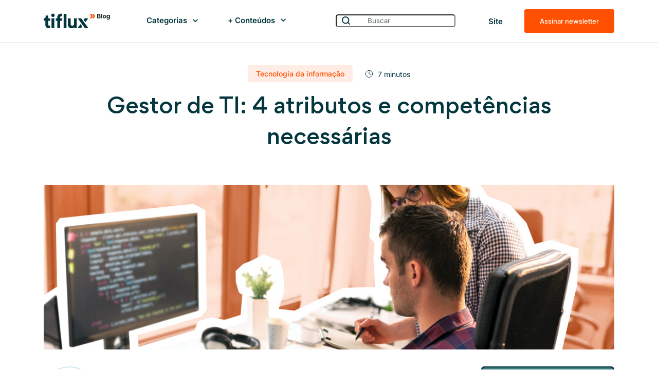

--- FILE ---
content_type: text/html; charset=UTF-8
request_url: https://tiflux.com/blog/atributos-gestor-de-ti/
body_size: 23061
content:
<!DOCTYPE html>
<html lang="pt-br">
<head>
    <meta charset="UTF-8">
    <meta http-equiv="X-UA-Compatible" content="IE=edge">
    <meta name="viewport" content="width=device-width, initial-scale=1">
    <meta name="theme-color" content="#03363d">
    	
	<link rel="preconnect" href="https://fonts.gstatic.com">
    <link rel="preconnect" href="https://fonts.gstatic.com" crossorigin>

	<link href="https://fonts.googleapis.com/css2?family=Inter:wght@400;500;600;700&display=swap" rel="preload" as="style">
	<style id="" media="all">/* cyrillic-ext */
@font-face {
  font-family: 'Inter';
  font-style: normal;
  font-weight: 400;
  font-display: swap;
  src: url(/fonts.gstatic.com/s/inter/v20/UcC73FwrK3iLTeHuS_nVMrMxCp50SjIa2JL7W0Q5n-wU.woff2) format('woff2');
  unicode-range: U+0460-052F, U+1C80-1C8A, U+20B4, U+2DE0-2DFF, U+A640-A69F, U+FE2E-FE2F;
}
/* cyrillic */
@font-face {
  font-family: 'Inter';
  font-style: normal;
  font-weight: 400;
  font-display: swap;
  src: url(/fonts.gstatic.com/s/inter/v20/UcC73FwrK3iLTeHuS_nVMrMxCp50SjIa0ZL7W0Q5n-wU.woff2) format('woff2');
  unicode-range: U+0301, U+0400-045F, U+0490-0491, U+04B0-04B1, U+2116;
}
/* greek-ext */
@font-face {
  font-family: 'Inter';
  font-style: normal;
  font-weight: 400;
  font-display: swap;
  src: url(/fonts.gstatic.com/s/inter/v20/UcC73FwrK3iLTeHuS_nVMrMxCp50SjIa2ZL7W0Q5n-wU.woff2) format('woff2');
  unicode-range: U+1F00-1FFF;
}
/* greek */
@font-face {
  font-family: 'Inter';
  font-style: normal;
  font-weight: 400;
  font-display: swap;
  src: url(/fonts.gstatic.com/s/inter/v20/UcC73FwrK3iLTeHuS_nVMrMxCp50SjIa1pL7W0Q5n-wU.woff2) format('woff2');
  unicode-range: U+0370-0377, U+037A-037F, U+0384-038A, U+038C, U+038E-03A1, U+03A3-03FF;
}
/* vietnamese */
@font-face {
  font-family: 'Inter';
  font-style: normal;
  font-weight: 400;
  font-display: swap;
  src: url(/fonts.gstatic.com/s/inter/v20/UcC73FwrK3iLTeHuS_nVMrMxCp50SjIa2pL7W0Q5n-wU.woff2) format('woff2');
  unicode-range: U+0102-0103, U+0110-0111, U+0128-0129, U+0168-0169, U+01A0-01A1, U+01AF-01B0, U+0300-0301, U+0303-0304, U+0308-0309, U+0323, U+0329, U+1EA0-1EF9, U+20AB;
}
/* latin-ext */
@font-face {
  font-family: 'Inter';
  font-style: normal;
  font-weight: 400;
  font-display: swap;
  src: url(/fonts.gstatic.com/s/inter/v20/UcC73FwrK3iLTeHuS_nVMrMxCp50SjIa25L7W0Q5n-wU.woff2) format('woff2');
  unicode-range: U+0100-02BA, U+02BD-02C5, U+02C7-02CC, U+02CE-02D7, U+02DD-02FF, U+0304, U+0308, U+0329, U+1D00-1DBF, U+1E00-1E9F, U+1EF2-1EFF, U+2020, U+20A0-20AB, U+20AD-20C0, U+2113, U+2C60-2C7F, U+A720-A7FF;
}
/* latin */
@font-face {
  font-family: 'Inter';
  font-style: normal;
  font-weight: 400;
  font-display: swap;
  src: url(/fonts.gstatic.com/s/inter/v20/UcC73FwrK3iLTeHuS_nVMrMxCp50SjIa1ZL7W0Q5nw.woff2) format('woff2');
  unicode-range: U+0000-00FF, U+0131, U+0152-0153, U+02BB-02BC, U+02C6, U+02DA, U+02DC, U+0304, U+0308, U+0329, U+2000-206F, U+20AC, U+2122, U+2191, U+2193, U+2212, U+2215, U+FEFF, U+FFFD;
}
/* cyrillic-ext */
@font-face {
  font-family: 'Inter';
  font-style: normal;
  font-weight: 500;
  font-display: swap;
  src: url(/fonts.gstatic.com/s/inter/v20/UcC73FwrK3iLTeHuS_nVMrMxCp50SjIa2JL7W0Q5n-wU.woff2) format('woff2');
  unicode-range: U+0460-052F, U+1C80-1C8A, U+20B4, U+2DE0-2DFF, U+A640-A69F, U+FE2E-FE2F;
}
/* cyrillic */
@font-face {
  font-family: 'Inter';
  font-style: normal;
  font-weight: 500;
  font-display: swap;
  src: url(/fonts.gstatic.com/s/inter/v20/UcC73FwrK3iLTeHuS_nVMrMxCp50SjIa0ZL7W0Q5n-wU.woff2) format('woff2');
  unicode-range: U+0301, U+0400-045F, U+0490-0491, U+04B0-04B1, U+2116;
}
/* greek-ext */
@font-face {
  font-family: 'Inter';
  font-style: normal;
  font-weight: 500;
  font-display: swap;
  src: url(/fonts.gstatic.com/s/inter/v20/UcC73FwrK3iLTeHuS_nVMrMxCp50SjIa2ZL7W0Q5n-wU.woff2) format('woff2');
  unicode-range: U+1F00-1FFF;
}
/* greek */
@font-face {
  font-family: 'Inter';
  font-style: normal;
  font-weight: 500;
  font-display: swap;
  src: url(/fonts.gstatic.com/s/inter/v20/UcC73FwrK3iLTeHuS_nVMrMxCp50SjIa1pL7W0Q5n-wU.woff2) format('woff2');
  unicode-range: U+0370-0377, U+037A-037F, U+0384-038A, U+038C, U+038E-03A1, U+03A3-03FF;
}
/* vietnamese */
@font-face {
  font-family: 'Inter';
  font-style: normal;
  font-weight: 500;
  font-display: swap;
  src: url(/fonts.gstatic.com/s/inter/v20/UcC73FwrK3iLTeHuS_nVMrMxCp50SjIa2pL7W0Q5n-wU.woff2) format('woff2');
  unicode-range: U+0102-0103, U+0110-0111, U+0128-0129, U+0168-0169, U+01A0-01A1, U+01AF-01B0, U+0300-0301, U+0303-0304, U+0308-0309, U+0323, U+0329, U+1EA0-1EF9, U+20AB;
}
/* latin-ext */
@font-face {
  font-family: 'Inter';
  font-style: normal;
  font-weight: 500;
  font-display: swap;
  src: url(/fonts.gstatic.com/s/inter/v20/UcC73FwrK3iLTeHuS_nVMrMxCp50SjIa25L7W0Q5n-wU.woff2) format('woff2');
  unicode-range: U+0100-02BA, U+02BD-02C5, U+02C7-02CC, U+02CE-02D7, U+02DD-02FF, U+0304, U+0308, U+0329, U+1D00-1DBF, U+1E00-1E9F, U+1EF2-1EFF, U+2020, U+20A0-20AB, U+20AD-20C0, U+2113, U+2C60-2C7F, U+A720-A7FF;
}
/* latin */
@font-face {
  font-family: 'Inter';
  font-style: normal;
  font-weight: 500;
  font-display: swap;
  src: url(/fonts.gstatic.com/s/inter/v20/UcC73FwrK3iLTeHuS_nVMrMxCp50SjIa1ZL7W0Q5nw.woff2) format('woff2');
  unicode-range: U+0000-00FF, U+0131, U+0152-0153, U+02BB-02BC, U+02C6, U+02DA, U+02DC, U+0304, U+0308, U+0329, U+2000-206F, U+20AC, U+2122, U+2191, U+2193, U+2212, U+2215, U+FEFF, U+FFFD;
}
/* cyrillic-ext */
@font-face {
  font-family: 'Inter';
  font-style: normal;
  font-weight: 600;
  font-display: swap;
  src: url(/fonts.gstatic.com/s/inter/v20/UcC73FwrK3iLTeHuS_nVMrMxCp50SjIa2JL7W0Q5n-wU.woff2) format('woff2');
  unicode-range: U+0460-052F, U+1C80-1C8A, U+20B4, U+2DE0-2DFF, U+A640-A69F, U+FE2E-FE2F;
}
/* cyrillic */
@font-face {
  font-family: 'Inter';
  font-style: normal;
  font-weight: 600;
  font-display: swap;
  src: url(/fonts.gstatic.com/s/inter/v20/UcC73FwrK3iLTeHuS_nVMrMxCp50SjIa0ZL7W0Q5n-wU.woff2) format('woff2');
  unicode-range: U+0301, U+0400-045F, U+0490-0491, U+04B0-04B1, U+2116;
}
/* greek-ext */
@font-face {
  font-family: 'Inter';
  font-style: normal;
  font-weight: 600;
  font-display: swap;
  src: url(/fonts.gstatic.com/s/inter/v20/UcC73FwrK3iLTeHuS_nVMrMxCp50SjIa2ZL7W0Q5n-wU.woff2) format('woff2');
  unicode-range: U+1F00-1FFF;
}
/* greek */
@font-face {
  font-family: 'Inter';
  font-style: normal;
  font-weight: 600;
  font-display: swap;
  src: url(/fonts.gstatic.com/s/inter/v20/UcC73FwrK3iLTeHuS_nVMrMxCp50SjIa1pL7W0Q5n-wU.woff2) format('woff2');
  unicode-range: U+0370-0377, U+037A-037F, U+0384-038A, U+038C, U+038E-03A1, U+03A3-03FF;
}
/* vietnamese */
@font-face {
  font-family: 'Inter';
  font-style: normal;
  font-weight: 600;
  font-display: swap;
  src: url(/fonts.gstatic.com/s/inter/v20/UcC73FwrK3iLTeHuS_nVMrMxCp50SjIa2pL7W0Q5n-wU.woff2) format('woff2');
  unicode-range: U+0102-0103, U+0110-0111, U+0128-0129, U+0168-0169, U+01A0-01A1, U+01AF-01B0, U+0300-0301, U+0303-0304, U+0308-0309, U+0323, U+0329, U+1EA0-1EF9, U+20AB;
}
/* latin-ext */
@font-face {
  font-family: 'Inter';
  font-style: normal;
  font-weight: 600;
  font-display: swap;
  src: url(/fonts.gstatic.com/s/inter/v20/UcC73FwrK3iLTeHuS_nVMrMxCp50SjIa25L7W0Q5n-wU.woff2) format('woff2');
  unicode-range: U+0100-02BA, U+02BD-02C5, U+02C7-02CC, U+02CE-02D7, U+02DD-02FF, U+0304, U+0308, U+0329, U+1D00-1DBF, U+1E00-1E9F, U+1EF2-1EFF, U+2020, U+20A0-20AB, U+20AD-20C0, U+2113, U+2C60-2C7F, U+A720-A7FF;
}
/* latin */
@font-face {
  font-family: 'Inter';
  font-style: normal;
  font-weight: 600;
  font-display: swap;
  src: url(/fonts.gstatic.com/s/inter/v20/UcC73FwrK3iLTeHuS_nVMrMxCp50SjIa1ZL7W0Q5nw.woff2) format('woff2');
  unicode-range: U+0000-00FF, U+0131, U+0152-0153, U+02BB-02BC, U+02C6, U+02DA, U+02DC, U+0304, U+0308, U+0329, U+2000-206F, U+20AC, U+2122, U+2191, U+2193, U+2212, U+2215, U+FEFF, U+FFFD;
}
/* cyrillic-ext */
@font-face {
  font-family: 'Inter';
  font-style: normal;
  font-weight: 700;
  font-display: swap;
  src: url(/fonts.gstatic.com/s/inter/v20/UcC73FwrK3iLTeHuS_nVMrMxCp50SjIa2JL7W0Q5n-wU.woff2) format('woff2');
  unicode-range: U+0460-052F, U+1C80-1C8A, U+20B4, U+2DE0-2DFF, U+A640-A69F, U+FE2E-FE2F;
}
/* cyrillic */
@font-face {
  font-family: 'Inter';
  font-style: normal;
  font-weight: 700;
  font-display: swap;
  src: url(/fonts.gstatic.com/s/inter/v20/UcC73FwrK3iLTeHuS_nVMrMxCp50SjIa0ZL7W0Q5n-wU.woff2) format('woff2');
  unicode-range: U+0301, U+0400-045F, U+0490-0491, U+04B0-04B1, U+2116;
}
/* greek-ext */
@font-face {
  font-family: 'Inter';
  font-style: normal;
  font-weight: 700;
  font-display: swap;
  src: url(/fonts.gstatic.com/s/inter/v20/UcC73FwrK3iLTeHuS_nVMrMxCp50SjIa2ZL7W0Q5n-wU.woff2) format('woff2');
  unicode-range: U+1F00-1FFF;
}
/* greek */
@font-face {
  font-family: 'Inter';
  font-style: normal;
  font-weight: 700;
  font-display: swap;
  src: url(/fonts.gstatic.com/s/inter/v20/UcC73FwrK3iLTeHuS_nVMrMxCp50SjIa1pL7W0Q5n-wU.woff2) format('woff2');
  unicode-range: U+0370-0377, U+037A-037F, U+0384-038A, U+038C, U+038E-03A1, U+03A3-03FF;
}
/* vietnamese */
@font-face {
  font-family: 'Inter';
  font-style: normal;
  font-weight: 700;
  font-display: swap;
  src: url(/fonts.gstatic.com/s/inter/v20/UcC73FwrK3iLTeHuS_nVMrMxCp50SjIa2pL7W0Q5n-wU.woff2) format('woff2');
  unicode-range: U+0102-0103, U+0110-0111, U+0128-0129, U+0168-0169, U+01A0-01A1, U+01AF-01B0, U+0300-0301, U+0303-0304, U+0308-0309, U+0323, U+0329, U+1EA0-1EF9, U+20AB;
}
/* latin-ext */
@font-face {
  font-family: 'Inter';
  font-style: normal;
  font-weight: 700;
  font-display: swap;
  src: url(/fonts.gstatic.com/s/inter/v20/UcC73FwrK3iLTeHuS_nVMrMxCp50SjIa25L7W0Q5n-wU.woff2) format('woff2');
  unicode-range: U+0100-02BA, U+02BD-02C5, U+02C7-02CC, U+02CE-02D7, U+02DD-02FF, U+0304, U+0308, U+0329, U+1D00-1DBF, U+1E00-1E9F, U+1EF2-1EFF, U+2020, U+20A0-20AB, U+20AD-20C0, U+2113, U+2C60-2C7F, U+A720-A7FF;
}
/* latin */
@font-face {
  font-family: 'Inter';
  font-style: normal;
  font-weight: 700;
  font-display: swap;
  src: url(/fonts.gstatic.com/s/inter/v20/UcC73FwrK3iLTeHuS_nVMrMxCp50SjIa1ZL7W0Q5nw.woff2) format('woff2');
  unicode-range: U+0000-00FF, U+0131, U+0152-0153, U+02BB-02BC, U+02C6, U+02DA, U+02DC, U+0304, U+0308, U+0329, U+2000-206F, U+20AC, U+2122, U+2191, U+2193, U+2212, U+2215, U+FEFF, U+FFFD;
}
</style>
    <link rel="preload" href="https://tiflux.com/wp-content/themes/tiflux-final/styles/style.css" as="style" >
	
	<link rel="prefetch" as="font" href="https://tiflux.com/wp-content/themes/tiflux-final/fonts/gordita_medium.woff2" type="font/woff2" crossorigin="anonymous">

    <!-- Favicon ========================================= -->
    <link rel="icon" href="https://tiflux.com/wp-content/themes/tiflux-final/images/favicon.png">
	<script src="https://cdnjs.cloudflare.com/ajax/libs/jquery/3.6.0/jquery.min.js" type="2d33985e81ad57b13b1bdb06-text/javascript"></script>
    <!-- Styles ========================================= -->
<!--     <style inline rel="stylesheet">
    	body {
          	font-size: 1.2rem;
        	line-height: normal;
        }
    </style> -->
		    <script type="2d33985e81ad57b13b1bdb06-text/javascript">
/* <![CDATA[ */
(()=>{var e={};e.g=function(){if("object"==typeof globalThis)return globalThis;try{return this||new Function("return this")()}catch(e){if("object"==typeof window)return window}}(),function({ampUrl:n,isCustomizePreview:t,isAmpDevMode:r,noampQueryVarName:o,noampQueryVarValue:s,disabledStorageKey:i,mobileUserAgents:a,regexRegex:c}){if("undefined"==typeof sessionStorage)return;const d=new RegExp(c);if(!a.some((e=>{const n=e.match(d);return!(!n||!new RegExp(n[1],n[2]).test(navigator.userAgent))||navigator.userAgent.includes(e)})))return;e.g.addEventListener("DOMContentLoaded",(()=>{const e=document.getElementById("amp-mobile-version-switcher");if(!e)return;e.hidden=!1;const n=e.querySelector("a[href]");n&&n.addEventListener("click",(()=>{sessionStorage.removeItem(i)}))}));const g=r&&["paired-browsing-non-amp","paired-browsing-amp"].includes(window.name);if(sessionStorage.getItem(i)||t||g)return;const u=new URL(location.href),m=new URL(n);m.hash=u.hash,u.searchParams.has(o)&&s===u.searchParams.get(o)?sessionStorage.setItem(i,"1"):m.href!==u.href&&(window.stop(),location.replace(m.href))}({"ampUrl":"https:\/\/tiflux.com\/blog\/atributos-gestor-de-ti\/?amp=1","noampQueryVarName":"noamp","noampQueryVarValue":"mobile","disabledStorageKey":"amp_mobile_redirect_disabled","mobileUserAgents":["Mobile","Android","Silk\/","Kindle","BlackBerry","Opera Mini","Opera Mobi"],"regexRegex":"^\\\/((?:.|\\n)+)\\\/([i]*)$","isCustomizePreview":false,"isAmpDevMode":false})})();
/* ]]> */
</script>
<meta name='robots' content='index, follow, max-image-preview:large, max-snippet:-1, max-video-preview:-1' />

	<!-- This site is optimized with the Yoast SEO Premium plugin v18.0 (Yoast SEO v26.8) - https://yoast.com/product/yoast-seo-premium-wordpress/ -->
	<title>4 atributos e competências necessárias para gestores de TI</title>
	<meta name="description" content="Conheça os 4 principais atributos e competências que um gestor de TI precisa para ser um líder de sucesso." />
	<link rel="canonical" href="https://tiflux.com/blog/atributos-gestor-de-ti/" />
	<meta property="og:locale" content="pt_BR" />
	<meta property="og:type" content="article" />
	<meta property="og:title" content="Gestor de TI: 4 atributos e competências necessárias" />
	<meta property="og:description" content="Conheça os 4 principais atributos e competências que um gestor de TI precisa para ser um líder de sucesso." />
	<meta property="og:url" content="https://tiflux.com/blog/atributos-gestor-de-ti/" />
	<meta property="og:site_name" content="Tiflux" />
	<meta property="article:publisher" content="https://www.facebook.com/Tiflux/" />
	<meta property="article:published_time" content="2023-10-30T11:00:00+00:00" />
	<meta property="article:modified_time" content="2024-10-25T20:51:17+00:00" />
	<meta property="og:image" content="https://tiflux.com/wp-content/uploads/2018/08/142destaque.jpg" />
	<meta property="og:image:width" content="593" />
	<meta property="og:image:height" content="380" />
	<meta property="og:image:type" content="image/jpeg" />
	<meta name="author" content="Ademir Vicente Machado Junior" />
	<meta name="twitter:card" content="summary_large_image" />
	<meta name="twitter:label1" content="Escrito por" />
	<meta name="twitter:data1" content="Ademir Vicente Machado Junior" />
	<meta name="twitter:label2" content="Est. tempo de leitura" />
	<meta name="twitter:data2" content="5 minutos" />
	<script type="application/ld+json" class="yoast-schema-graph">{"@context":"https://schema.org","@graph":[{"@type":"Article","@id":"https://tiflux.com/blog/atributos-gestor-de-ti/#article","isPartOf":{"@id":"https://tiflux.com/blog/atributos-gestor-de-ti/"},"author":{"name":"Ademir Vicente Machado Junior","@id":"https://tiflux.com/#/schema/person/266d4e59d32a73a129ad3fb51d3d1788"},"headline":"Gestor de TI: 4 atributos e competências necessárias","datePublished":"2023-10-30T11:00:00+00:00","dateModified":"2024-10-25T20:51:17+00:00","mainEntityOfPage":{"@id":"https://tiflux.com/blog/atributos-gestor-de-ti/"},"wordCount":1039,"commentCount":0,"publisher":{"@id":"https://tiflux.com/#organization"},"image":{"@id":"https://tiflux.com/blog/atributos-gestor-de-ti/#primaryimage"},"thumbnailUrl":"https://tiflux.com/wp-content/uploads/2018/08/142destaque.jpg","articleSection":["Empreendedorismo","Gestão de equipes","Tecnologia da informação"],"inLanguage":"pt-BR","potentialAction":[{"@type":"CommentAction","name":"Comment","target":["https://tiflux.com/blog/atributos-gestor-de-ti/#respond"]}]},{"@type":"WebPage","@id":"https://tiflux.com/blog/atributos-gestor-de-ti/","url":"https://tiflux.com/blog/atributos-gestor-de-ti/","name":"4 atributos e competências necessárias para gestores de TI","isPartOf":{"@id":"https://tiflux.com/#website"},"primaryImageOfPage":{"@id":"https://tiflux.com/blog/atributos-gestor-de-ti/#primaryimage"},"image":{"@id":"https://tiflux.com/blog/atributos-gestor-de-ti/#primaryimage"},"thumbnailUrl":"https://tiflux.com/wp-content/uploads/2018/08/142destaque.jpg","datePublished":"2023-10-30T11:00:00+00:00","dateModified":"2024-10-25T20:51:17+00:00","description":"Conheça os 4 principais atributos e competências que um gestor de TI precisa para ser um líder de sucesso.","breadcrumb":{"@id":"https://tiflux.com/blog/atributos-gestor-de-ti/#breadcrumb"},"inLanguage":"pt-BR","potentialAction":[{"@type":"ReadAction","target":["https://tiflux.com/blog/atributos-gestor-de-ti/"]}]},{"@type":"ImageObject","inLanguage":"pt-BR","@id":"https://tiflux.com/blog/atributos-gestor-de-ti/#primaryimage","url":"https://tiflux.com/wp-content/uploads/2018/08/142destaque.jpg","contentUrl":"https://tiflux.com/wp-content/uploads/2018/08/142destaque.jpg","width":593,"height":380,"caption":"gestor de ti"},{"@type":"BreadcrumbList","@id":"https://tiflux.com/blog/atributos-gestor-de-ti/#breadcrumb","itemListElement":[{"@type":"ListItem","position":1,"name":"Início","item":"https://tiflux.com/"},{"@type":"ListItem","position":2,"name":"Blog","item":"https://tiflux.com/blog/"},{"@type":"ListItem","position":3,"name":"Gestor de TI: 4 atributos e competências necessárias"}]},{"@type":"WebSite","@id":"https://tiflux.com/#website","url":"https://tiflux.com/","name":"Tiflux","description":"Fluxos de tickets para atender clientes e funcionários sem complicações","publisher":{"@id":"https://tiflux.com/#organization"},"potentialAction":[{"@type":"SearchAction","target":{"@type":"EntryPoint","urlTemplate":"https://tiflux.com/?s={search_term_string}"},"query-input":{"@type":"PropertyValueSpecification","valueRequired":true,"valueName":"search_term_string"}}],"inLanguage":"pt-BR"},{"@type":"Organization","@id":"https://tiflux.com/#organization","name":"Tiflux","alternateName":"Sistema de Atendimento - Help Desk e Service Desk","url":"https://tiflux.com/","logo":{"@type":"ImageObject","inLanguage":"pt-BR","@id":"https://tiflux.com/#/schema/logo/image/","url":"https://tiflux.com/wp-content/uploads/2024/09/logotipo-2.svg","contentUrl":"https://tiflux.com/wp-content/uploads/2024/09/logotipo-2.svg","width":100,"height":29,"caption":"Tiflux"},"image":{"@id":"https://tiflux.com/#/schema/logo/image/"},"sameAs":["https://www.facebook.com/Tiflux/","https://www.youtube.com/channel/UC5R1QpUxaQAqhqQZZtF1Seg","https://www.linkedin.com/company/tiflux/","https://www.instagram.com/tiflux.oficial/"]},{"@type":"Person","@id":"https://tiflux.com/#/schema/person/266d4e59d32a73a129ad3fb51d3d1788","name":"Ademir Vicente Machado Junior","image":{"@type":"ImageObject","inLanguage":"pt-BR","@id":"https://tiflux.com/#/schema/person/image/","url":"https://secure.gravatar.com/avatar/3e38b66c88953dbc0638b0a790edb329013330b29a6b0115cb3d51f50e47fd53?s=96&d=mm&r=g","contentUrl":"https://secure.gravatar.com/avatar/3e38b66c88953dbc0638b0a790edb329013330b29a6b0115cb3d51f50e47fd53?s=96&d=mm&r=g","caption":"Ademir Vicente Machado Junior"},"sameAs":["https://www.linkedin.com/in/ademir-vicente-machado-junior-b8313690/"],"url":"https://tiflux.com/blog/author/junior/"}]}</script>
	<!-- / Yoast SEO Premium plugin. -->


<link rel="alternate" type="application/rss+xml" title="Feed de comentários para Tiflux &raquo; Gestor de TI: 4 atributos e competências necessárias" href="https://tiflux.com/blog/atributos-gestor-de-ti/feed/" />
<style id='wp-img-auto-sizes-contain-inline-css' type='text/css'>
img:is([sizes=auto i],[sizes^="auto," i]){contain-intrinsic-size:3000px 1500px}
/*# sourceURL=wp-img-auto-sizes-contain-inline-css */
</style>
<link rel='stylesheet' id='theme-css-style-css' href='https://tiflux.com/wp-content/themes/tiflux-final/styles/style.css?ver=1742921508' type='text/css' media='all' />
<link rel='stylesheet' id='theme-css-shared-css' href='https://tiflux.com/wp-content/themes/tiflux-final/styles/sharesjs.css?ver=1638596096' type='text/css' media='all' />
<link rel='stylesheet' id='theme-css-custom-css' href='https://tiflux.com/wp-content/themes/tiflux-final/styles/custom.css?ver=1722614856' type='text/css' media='all' />
<link rel='stylesheet' id='theme-css-customselect-css' href='https://tiflux.com/wp-content/themes/tiflux-final/styles/customselect.css?ver=1638596096' type='text/css' media='all' />
<link rel='stylesheet' id='theme-css-ulayout-css' href='https://tiflux.com/wp-content/themes/tiflux-final/styles/ulayout.css?ver=1638596096' type='text/css' media='all' />
<link rel='stylesheet' id='theme-css-accordion-css' href='https://tiflux.com/wp-content/themes/tiflux-final/styles/accordion.css?ver=1638596096' type='text/css' media='all' />
<link rel='stylesheet' id='theme-css-forminline-css' href='https://tiflux.com/wp-content/themes/tiflux-final/styles/forminline.css?ver=1645741326' type='text/css' media='all' />
<style id='wp-emoji-styles-inline-css' type='text/css'>

	img.wp-smiley, img.emoji {
		display: inline !important;
		border: none !important;
		box-shadow: none !important;
		height: 1em !important;
		width: 1em !important;
		margin: 0 0.07em !important;
		vertical-align: -0.1em !important;
		background: none !important;
		padding: 0 !important;
	}
/*# sourceURL=wp-emoji-styles-inline-css */
</style>
<link rel='stylesheet' id='wp-block-library-css' href='https://tiflux.com/wp-includes/css/dist/block-library/style.min.css?ver=6.9' type='text/css' media='all' />
<style id='classic-theme-styles-inline-css' type='text/css'>
/*! This file is auto-generated */
.wp-block-button__link{color:#fff;background-color:#32373c;border-radius:9999px;box-shadow:none;text-decoration:none;padding:calc(.667em + 2px) calc(1.333em + 2px);font-size:1.125em}.wp-block-file__button{background:#32373c;color:#fff;text-decoration:none}
/*# sourceURL=/wp-includes/css/classic-themes.min.css */
</style>
<link rel='stylesheet' id='ably-button-container-css' href='https://tiflux.com/wp-content/plugins/wp-block-ably/button-container/style.css?ver=1638585293' type='text/css' media='all' />
<link rel='stylesheet' id='ably-icon-content-css' href='https://tiflux.com/wp-content/plugins/wp-block-ably/icon-content/style.css?ver=1638585293' type='text/css' media='all' />
<style id='pdfemb-pdf-embedder-viewer-style-inline-css' type='text/css'>
.wp-block-pdfemb-pdf-embedder-viewer{max-width:none}

/*# sourceURL=https://tiflux.com/wp-content/plugins/pdf-embedder/block/build/style-index.css */
</style>
<style id='global-styles-inline-css' type='text/css'>
:root{--wp--preset--aspect-ratio--square: 1;--wp--preset--aspect-ratio--4-3: 4/3;--wp--preset--aspect-ratio--3-4: 3/4;--wp--preset--aspect-ratio--3-2: 3/2;--wp--preset--aspect-ratio--2-3: 2/3;--wp--preset--aspect-ratio--16-9: 16/9;--wp--preset--aspect-ratio--9-16: 9/16;--wp--preset--color--black: #000000;--wp--preset--color--cyan-bluish-gray: #abb8c3;--wp--preset--color--white: #ffffff;--wp--preset--color--pale-pink: #f78da7;--wp--preset--color--vivid-red: #cf2e2e;--wp--preset--color--luminous-vivid-orange: #ff6900;--wp--preset--color--luminous-vivid-amber: #fcb900;--wp--preset--color--light-green-cyan: #7bdcb5;--wp--preset--color--vivid-green-cyan: #00d084;--wp--preset--color--pale-cyan-blue: #8ed1fc;--wp--preset--color--vivid-cyan-blue: #0693e3;--wp--preset--color--vivid-purple: #9b51e0;--wp--preset--gradient--vivid-cyan-blue-to-vivid-purple: linear-gradient(135deg,rgb(6,147,227) 0%,rgb(155,81,224) 100%);--wp--preset--gradient--light-green-cyan-to-vivid-green-cyan: linear-gradient(135deg,rgb(122,220,180) 0%,rgb(0,208,130) 100%);--wp--preset--gradient--luminous-vivid-amber-to-luminous-vivid-orange: linear-gradient(135deg,rgb(252,185,0) 0%,rgb(255,105,0) 100%);--wp--preset--gradient--luminous-vivid-orange-to-vivid-red: linear-gradient(135deg,rgb(255,105,0) 0%,rgb(207,46,46) 100%);--wp--preset--gradient--very-light-gray-to-cyan-bluish-gray: linear-gradient(135deg,rgb(238,238,238) 0%,rgb(169,184,195) 100%);--wp--preset--gradient--cool-to-warm-spectrum: linear-gradient(135deg,rgb(74,234,220) 0%,rgb(151,120,209) 20%,rgb(207,42,186) 40%,rgb(238,44,130) 60%,rgb(251,105,98) 80%,rgb(254,248,76) 100%);--wp--preset--gradient--blush-light-purple: linear-gradient(135deg,rgb(255,206,236) 0%,rgb(152,150,240) 100%);--wp--preset--gradient--blush-bordeaux: linear-gradient(135deg,rgb(254,205,165) 0%,rgb(254,45,45) 50%,rgb(107,0,62) 100%);--wp--preset--gradient--luminous-dusk: linear-gradient(135deg,rgb(255,203,112) 0%,rgb(199,81,192) 50%,rgb(65,88,208) 100%);--wp--preset--gradient--pale-ocean: linear-gradient(135deg,rgb(255,245,203) 0%,rgb(182,227,212) 50%,rgb(51,167,181) 100%);--wp--preset--gradient--electric-grass: linear-gradient(135deg,rgb(202,248,128) 0%,rgb(113,206,126) 100%);--wp--preset--gradient--midnight: linear-gradient(135deg,rgb(2,3,129) 0%,rgb(40,116,252) 100%);--wp--preset--font-size--small: 13px;--wp--preset--font-size--medium: 20px;--wp--preset--font-size--large: 36px;--wp--preset--font-size--x-large: 42px;--wp--preset--spacing--20: 0.44rem;--wp--preset--spacing--30: 0.67rem;--wp--preset--spacing--40: 1rem;--wp--preset--spacing--50: 1.5rem;--wp--preset--spacing--60: 2.25rem;--wp--preset--spacing--70: 3.38rem;--wp--preset--spacing--80: 5.06rem;--wp--preset--shadow--natural: 6px 6px 9px rgba(0, 0, 0, 0.2);--wp--preset--shadow--deep: 12px 12px 50px rgba(0, 0, 0, 0.4);--wp--preset--shadow--sharp: 6px 6px 0px rgba(0, 0, 0, 0.2);--wp--preset--shadow--outlined: 6px 6px 0px -3px rgb(255, 255, 255), 6px 6px rgb(0, 0, 0);--wp--preset--shadow--crisp: 6px 6px 0px rgb(0, 0, 0);}:where(.is-layout-flex){gap: 0.5em;}:where(.is-layout-grid){gap: 0.5em;}body .is-layout-flex{display: flex;}.is-layout-flex{flex-wrap: wrap;align-items: center;}.is-layout-flex > :is(*, div){margin: 0;}body .is-layout-grid{display: grid;}.is-layout-grid > :is(*, div){margin: 0;}:where(.wp-block-columns.is-layout-flex){gap: 2em;}:where(.wp-block-columns.is-layout-grid){gap: 2em;}:where(.wp-block-post-template.is-layout-flex){gap: 1.25em;}:where(.wp-block-post-template.is-layout-grid){gap: 1.25em;}.has-black-color{color: var(--wp--preset--color--black) !important;}.has-cyan-bluish-gray-color{color: var(--wp--preset--color--cyan-bluish-gray) !important;}.has-white-color{color: var(--wp--preset--color--white) !important;}.has-pale-pink-color{color: var(--wp--preset--color--pale-pink) !important;}.has-vivid-red-color{color: var(--wp--preset--color--vivid-red) !important;}.has-luminous-vivid-orange-color{color: var(--wp--preset--color--luminous-vivid-orange) !important;}.has-luminous-vivid-amber-color{color: var(--wp--preset--color--luminous-vivid-amber) !important;}.has-light-green-cyan-color{color: var(--wp--preset--color--light-green-cyan) !important;}.has-vivid-green-cyan-color{color: var(--wp--preset--color--vivid-green-cyan) !important;}.has-pale-cyan-blue-color{color: var(--wp--preset--color--pale-cyan-blue) !important;}.has-vivid-cyan-blue-color{color: var(--wp--preset--color--vivid-cyan-blue) !important;}.has-vivid-purple-color{color: var(--wp--preset--color--vivid-purple) !important;}.has-black-background-color{background-color: var(--wp--preset--color--black) !important;}.has-cyan-bluish-gray-background-color{background-color: var(--wp--preset--color--cyan-bluish-gray) !important;}.has-white-background-color{background-color: var(--wp--preset--color--white) !important;}.has-pale-pink-background-color{background-color: var(--wp--preset--color--pale-pink) !important;}.has-vivid-red-background-color{background-color: var(--wp--preset--color--vivid-red) !important;}.has-luminous-vivid-orange-background-color{background-color: var(--wp--preset--color--luminous-vivid-orange) !important;}.has-luminous-vivid-amber-background-color{background-color: var(--wp--preset--color--luminous-vivid-amber) !important;}.has-light-green-cyan-background-color{background-color: var(--wp--preset--color--light-green-cyan) !important;}.has-vivid-green-cyan-background-color{background-color: var(--wp--preset--color--vivid-green-cyan) !important;}.has-pale-cyan-blue-background-color{background-color: var(--wp--preset--color--pale-cyan-blue) !important;}.has-vivid-cyan-blue-background-color{background-color: var(--wp--preset--color--vivid-cyan-blue) !important;}.has-vivid-purple-background-color{background-color: var(--wp--preset--color--vivid-purple) !important;}.has-black-border-color{border-color: var(--wp--preset--color--black) !important;}.has-cyan-bluish-gray-border-color{border-color: var(--wp--preset--color--cyan-bluish-gray) !important;}.has-white-border-color{border-color: var(--wp--preset--color--white) !important;}.has-pale-pink-border-color{border-color: var(--wp--preset--color--pale-pink) !important;}.has-vivid-red-border-color{border-color: var(--wp--preset--color--vivid-red) !important;}.has-luminous-vivid-orange-border-color{border-color: var(--wp--preset--color--luminous-vivid-orange) !important;}.has-luminous-vivid-amber-border-color{border-color: var(--wp--preset--color--luminous-vivid-amber) !important;}.has-light-green-cyan-border-color{border-color: var(--wp--preset--color--light-green-cyan) !important;}.has-vivid-green-cyan-border-color{border-color: var(--wp--preset--color--vivid-green-cyan) !important;}.has-pale-cyan-blue-border-color{border-color: var(--wp--preset--color--pale-cyan-blue) !important;}.has-vivid-cyan-blue-border-color{border-color: var(--wp--preset--color--vivid-cyan-blue) !important;}.has-vivid-purple-border-color{border-color: var(--wp--preset--color--vivid-purple) !important;}.has-vivid-cyan-blue-to-vivid-purple-gradient-background{background: var(--wp--preset--gradient--vivid-cyan-blue-to-vivid-purple) !important;}.has-light-green-cyan-to-vivid-green-cyan-gradient-background{background: var(--wp--preset--gradient--light-green-cyan-to-vivid-green-cyan) !important;}.has-luminous-vivid-amber-to-luminous-vivid-orange-gradient-background{background: var(--wp--preset--gradient--luminous-vivid-amber-to-luminous-vivid-orange) !important;}.has-luminous-vivid-orange-to-vivid-red-gradient-background{background: var(--wp--preset--gradient--luminous-vivid-orange-to-vivid-red) !important;}.has-very-light-gray-to-cyan-bluish-gray-gradient-background{background: var(--wp--preset--gradient--very-light-gray-to-cyan-bluish-gray) !important;}.has-cool-to-warm-spectrum-gradient-background{background: var(--wp--preset--gradient--cool-to-warm-spectrum) !important;}.has-blush-light-purple-gradient-background{background: var(--wp--preset--gradient--blush-light-purple) !important;}.has-blush-bordeaux-gradient-background{background: var(--wp--preset--gradient--blush-bordeaux) !important;}.has-luminous-dusk-gradient-background{background: var(--wp--preset--gradient--luminous-dusk) !important;}.has-pale-ocean-gradient-background{background: var(--wp--preset--gradient--pale-ocean) !important;}.has-electric-grass-gradient-background{background: var(--wp--preset--gradient--electric-grass) !important;}.has-midnight-gradient-background{background: var(--wp--preset--gradient--midnight) !important;}.has-small-font-size{font-size: var(--wp--preset--font-size--small) !important;}.has-medium-font-size{font-size: var(--wp--preset--font-size--medium) !important;}.has-large-font-size{font-size: var(--wp--preset--font-size--large) !important;}.has-x-large-font-size{font-size: var(--wp--preset--font-size--x-large) !important;}
:where(.wp-block-post-template.is-layout-flex){gap: 1.25em;}:where(.wp-block-post-template.is-layout-grid){gap: 1.25em;}
:where(.wp-block-term-template.is-layout-flex){gap: 1.25em;}:where(.wp-block-term-template.is-layout-grid){gap: 1.25em;}
:where(.wp-block-columns.is-layout-flex){gap: 2em;}:where(.wp-block-columns.is-layout-grid){gap: 2em;}
:root :where(.wp-block-pullquote){font-size: 1.5em;line-height: 1.6;}
/*# sourceURL=global-styles-inline-css */
</style>
<link rel='stylesheet' id='elementor-icons-css' href='https://tiflux.com/wp-content/plugins/elementor/assets/lib/eicons/css/elementor-icons.min.css?ver=5.46.0' type='text/css' media='all' />
<link rel='stylesheet' id='elementor-frontend-css' href='https://tiflux.com/wp-content/plugins/elementor/assets/css/frontend.min.css?ver=3.34.2' type='text/css' media='all' />
<link rel='stylesheet' id='elementor-post-13407-css' href='https://tiflux.com/wp-content/uploads/elementor/css/post-13407.css?ver=1769219048' type='text/css' media='all' />
<link rel='stylesheet' id='base-desktop-css' href='https://tiflux.com/wp-content/uploads/elementor/css/base-desktop.css?ver=697423e88c968' type='text/css' media='all' />
<link rel='stylesheet' id='elementor-gf-local-inter-css' href='https://tiflux.com/wp-content/uploads/elementor/google-fonts/css/inter.css?ver=1742404087' type='text/css' media='all' />
<link rel='shortlink' href='https://tiflux.com/?p=1945' />
<link rel="alternate" type="text/html" media="only screen and (max-width: 640px)" href="https://tiflux.com/blog/atributos-gestor-de-ti/?amp=1"><meta name="generator" content="Elementor 3.34.2; settings: css_print_method-external, google_font-enabled, font_display-swap">
<!-- Google Tag Manager -->
<script type="2d33985e81ad57b13b1bdb06-text/javascript">(function(w,d,s,l,i){w[l]=w[l]||[];w[l].push({'gtm.start':
new Date().getTime(),event:'gtm.js'});var f=d.getElementsByTagName(s)[0],
j=d.createElement(s),dl=l!='dataLayer'?'&l='+l:'';j.async=true;j.src=
'https://www.googletagmanager.com/gtm.js?id='+i+dl;f.parentNode.insertBefore(j,f);
})(window,document,'script','dataLayer','GTM-MDSFTJS');</script>
<!-- End Google Tag Manager -->
			<style>
				.e-con.e-parent:nth-of-type(n+4):not(.e-lazyloaded):not(.e-no-lazyload),
				.e-con.e-parent:nth-of-type(n+4):not(.e-lazyloaded):not(.e-no-lazyload) * {
					background-image: none !important;
				}
				@media screen and (max-height: 1024px) {
					.e-con.e-parent:nth-of-type(n+3):not(.e-lazyloaded):not(.e-no-lazyload),
					.e-con.e-parent:nth-of-type(n+3):not(.e-lazyloaded):not(.e-no-lazyload) * {
						background-image: none !important;
					}
				}
				@media screen and (max-height: 640px) {
					.e-con.e-parent:nth-of-type(n+2):not(.e-lazyloaded):not(.e-no-lazyload),
					.e-con.e-parent:nth-of-type(n+2):not(.e-lazyloaded):not(.e-no-lazyload) * {
						background-image: none !important;
					}
				}
			</style>
			<link rel="amphtml" href="https://tiflux.com/blog/atributos-gestor-de-ti/?amp=1"><style>#amp-mobile-version-switcher{left:0;position:absolute;width:100%;z-index:100}#amp-mobile-version-switcher>a{background-color:#444;border:0;color:#eaeaea;display:block;font-family:-apple-system,BlinkMacSystemFont,Segoe UI,Roboto,Oxygen-Sans,Ubuntu,Cantarell,Helvetica Neue,sans-serif;font-size:16px;font-weight:600;padding:15px 0;text-align:center;-webkit-text-decoration:none;text-decoration:none}#amp-mobile-version-switcher>a:active,#amp-mobile-version-switcher>a:focus,#amp-mobile-version-switcher>a:hover{-webkit-text-decoration:underline;text-decoration:underline}</style><link rel="icon" href="https://tiflux.com/wp-content/uploads/2021/10/cropped-favicon-32x32.png" sizes="32x32" />
<link rel="icon" href="https://tiflux.com/wp-content/uploads/2021/10/cropped-favicon-192x192.png" sizes="192x192" />
<link rel="apple-touch-icon" href="https://tiflux.com/wp-content/uploads/2021/10/cropped-favicon-180x180.png" />
<meta name="msapplication-TileImage" content="https://tiflux.com/wp-content/uploads/2021/10/cropped-favicon-270x270.png" />
		<style type="text/css" id="wp-custom-css">
			#pillar-page--content .pillar-content p, #pillar-page--nav .inner ul li > a, #pillar-page .pillar-header p {
	font-family: "Arial"; !important
}

		</style>
		<!-- Google Tag Manager -->
<script type="2d33985e81ad57b13b1bdb06-text/javascript">(function(w,d,s,l,i){w[l]=w[l]||[];w[l].push({'gtm.start':
new Date().getTime(),event:'gtm.js'});var f=d.getElementsByTagName(s)[0],
j=d.createElement(s),dl=l!='dataLayer'?'&l='+l:'';j.async=true;j.src=
'https://www.googletagmanager.com/gtm.js?id='+i+dl;f.parentNode.insertBefore(j,f);
})(window,document,'script','dataLayer','GTM-MDSFTJS');</script>
<!-- End Google Tag Manager -->
</head>

<body>
<!-- Google Tag Manager (noscript) -->
<noscript><iframe src="https://www.googletagmanager.com/ns.html?id=GTM-MDSFTJS"
height="0" width="0" style="display:none;visibility:hidden"></iframe></noscript>
<!-- End Google Tag Manager (noscript) -->

    <div class="wrap">
        <header class="navbar" id="header">
            <div class="container">
                <div class="row justify-content-between">
                    <div class="navbar-content">
                        <div class="navbar-logo navbar-logo--blog">
                            <a href="https://tiflux.com/blog/">
                                <img src="https://tiflux.com/wp-content/themes/tiflux-final/images/tiflux-blog--brand.svg" alt="TiFlux | Blog">
                            </a>
                        </div>
                        <div class="navbar-btn-wrap">
                            <button class="navbar-btn">
                                <span></span>
                                <span></span>
                                <span></span>
                            </button>
                        </div>
                        <div class="nav-responsive">
                            <div class="col-md-8">
                                <div class="center-group">
                                    <div class="row align-items-center">
                                        <div class="col-12 col-md-3 order-last order-md-first">
                                            <div class="navbar-categories">
                                                <div class="navbar-nav__item"><a href="#conteudo"><span>Categorias</span><svg style="width:20px;height:20px" viewBox="0 0 24 24"><path fill="currentColor" d="M7.41,8.58L12,13.17L16.59,8.58L18,10L12,16L6,10L7.41,8.58Z"></path></svg></a><div class="navbar-nav__dropdown"><a href='https://tiflux.com/blog/'>Todas as categorias</a>	<a href="https://tiflux.com/blog/categoria/acesso-remoto/">Acesso remoto</a><br />
	<a href="https://tiflux.com/blog/categoria/atendimento-ao-cliente/">Atendimento ao cliente</a><br />
	<a href="https://tiflux.com/blog/categoria/atualizacoes-tiflux/">Atualizações Tiflux</a><br />
	<a href="https://tiflux.com/blog/categoria/empreendedorismo/">Empreendedorismo</a><br />
	<a href="https://tiflux.com/blog/categoria/gestao/">Gestão</a><br />
	<a href="https://tiflux.com/blog/categoria/gestao-chamados/">Gestão de chamados</a><br />
	<a href="https://tiflux.com/blog/categoria/gestao-equipes/">Gestão de equipes</a><br />
	<a href="https://tiflux.com/blog/categoria/gestao-projetos/">Gestão de projetos</a><br />
	<a href="https://tiflux.com/blog/categoria/gestao-servicos/">Gestão de serviços</a><br />
	<a href="https://tiflux.com/blog/categoria/gestao-de-ti/">Gestão de TI</a><br />
	<a href="https://tiflux.com/blog/categoria/gestao-de-ti/performance-de-ti-gestao-de-ti/">Performance de TI</a><br />
	<a href="https://tiflux.com/blog/categoria/gestao-vendas/">Gestão de vendas</a><br />
	<a href="https://tiflux.com/blog/categoria/help-desk/">Help Desk</a><br />
	<a href="https://tiflux.com/blog/categoria/inteligencia-artificia-lia/">Inteligência artificia l(IA)</a><br />
	<a href="https://tiflux.com/blog/categoria/inteligencia-artificial/">Inteligência artificial</a><br />
	<a href="https://tiflux.com/blog/categoria/seguranca-informacao/">Segurança da informação</a><br />
	<a href="https://tiflux.com/blog/categoria/service-desk/">Service Desk</a><br />
	<a href="https://tiflux.com/blog/categoria/suporte-cliente/">Suporte ao cliente</a><br />
	<a href="https://tiflux.com/blog/categoria/tecnologia-informacao/">Tecnologia da informação</a><br />
	<a href="https://tiflux.com/blog/categoria/uncategorized/">Uncategorized</a><br />
	<a href="https://tiflux.com/blog/categoria/webinar/">Webinar</a><br />
</div></div>                                            </div>
                                        </div>
                                        
                                        <div class="col-12 col-md-4 order-md-last">
                                            <div class="navbar-conteudo">
                                                                                                                                                                                                                                                                                                                                                                                                                                                                        <div class="navbar-nav__item">
                                                            <a href="#conteudo">
                                                                + Conteúdos                                                                <svg style="width:20px;height:20px" viewBox="0 0 24 24">
                                                                    <path fill="currentColor" d="M7.41,8.58L12,13.17L16.59,8.58L18,10L12,16L6,10L7.41,8.58Z" />
                                                                </svg>
                                                            </a>
                                                            <div class="navbar-nav__dropdown">
                                                                                                                                                                                                                                                                                                                                                                                                                                                                                                                                                                        <a href="https://tiflux.com/materiais/">
                                                                                <svg viewBox="0 0 14 10" fill="none" xmlns="http://www.w3.org/2000/svg">
                                                                                    <path d="M11.2461 2.47845L9.43576 0H8.55214C8.55214 0.258621 8.33662 0.474138 8.078 0.474138C7.81938 0.474138 7.60386 0.258621 7.60386 0H5.81507L9.43576 4.97845L5.79352 10H7.60386C7.60386 9.74138 7.81938 9.52586 8.078 9.52586C8.33662 9.52586 8.55214 9.74138 8.55214 10H9.39265L11.2246 7.47845L13.0349 4.97845L11.2461 2.47845Z" fill="#FE5000" />
                                                                                    <path d="M5.45259 2.47845L3.64224 0H2.75862C2.75862 0.258621 2.5431 0.474138 2.28448 0.474138C2.02586 0.474138 1.81034 0.258621 1.81034 0H0.021553L3.64224 4.97845L0 10H1.81034C1.81034 9.74138 2.02586 9.52586 2.28448 9.52586C2.5431 9.52586 2.75862 9.74138 2.75862 10H3.59914L5.43103 7.47845L7.24138 4.97845L5.45259 2.47845Z" fill="#FE5000" />
                                                                                </svg>
                                                                                Materiais                                                                            </a>
                                                                                                                                                                                                                                                                                                                                                                                                                                                                                                                                                                                                                                                                                                                                                                                                                                                                                                                                                                                                                                                                                                                                                                                                                                                                                                                                                                                                                                                                                                                                                                                                                                                                                                                                                                                                        <div class="navbar__tudo-sobre">
                                                                        <h5>Tudo sobre:</h5>
                                                                        <div class="navbar__tudo-sobre--scroll">
                                                                            <div class="navbar__tudo-sobre__lista">
                                                                                                                                                                                                                                                                                                                                                                                                                                    <a href="https://tiflux.com/atendimento-ao-cliente">
                                                                                            <svg viewBox="0 0 14 10" fill="none" xmlns="http://www.w3.org/2000/svg">
                                                                                                <path d="M11.2461 2.47845L9.43576 0H8.55214C8.55214 0.258621 8.33662 0.474138 8.078 0.474138C7.81938 0.474138 7.60386 0.258621 7.60386 0H5.81507L9.43576 4.97845L5.79352 10H7.60386C7.60386 9.74138 7.81938 9.52586 8.078 9.52586C8.33662 9.52586 8.55214 9.74138 8.55214 10H9.39265L11.2246 7.47845L13.0349 4.97845L11.2461 2.47845Z" fill="#FE5000" />
                                                                                                <path d="M5.45259 2.47845L3.64224 0H2.75862C2.75862 0.258621 2.5431 0.474138 2.28448 0.474138C2.02586 0.474138 1.81034 0.258621 1.81034 0H0.021553L3.64224 4.97845L0 10H1.81034C1.81034 9.74138 2.02586 9.52586 2.28448 9.52586C2.5431 9.52586 2.75862 9.74138 2.75862 10H3.59914L5.43103 7.47845L7.24138 4.97845L5.45259 2.47845Z" fill="#FE5000" />
                                                                                            </svg>
                                                                                            Atendimento ao cliente                                                                                        </a>
                                                                                                                                                                                                                                                            <a href="https://tiflux.com/whatsapp-business/">
                                                                                            <svg viewBox="0 0 14 10" fill="none" xmlns="http://www.w3.org/2000/svg">
                                                                                                <path d="M11.2461 2.47845L9.43576 0H8.55214C8.55214 0.258621 8.33662 0.474138 8.078 0.474138C7.81938 0.474138 7.60386 0.258621 7.60386 0H5.81507L9.43576 4.97845L5.79352 10H7.60386C7.60386 9.74138 7.81938 9.52586 8.078 9.52586C8.33662 9.52586 8.55214 9.74138 8.55214 10H9.39265L11.2246 7.47845L13.0349 4.97845L11.2461 2.47845Z" fill="#FE5000" />
                                                                                                <path d="M5.45259 2.47845L3.64224 0H2.75862C2.75862 0.258621 2.5431 0.474138 2.28448 0.474138C2.02586 0.474138 1.81034 0.258621 1.81034 0H0.021553L3.64224 4.97845L0 10H1.81034C1.81034 9.74138 2.02586 9.52586 2.28448 9.52586C2.5431 9.52586 2.75862 9.74138 2.75862 10H3.59914L5.43103 7.47845L7.24138 4.97845L5.45259 2.47845Z" fill="#FE5000" />
                                                                                            </svg>
                                                                                            Whatsapp Business                                                                                        </a>
                                                                                                                                                                                                                                                            <a href="https://tiflux.com/help-desk/">
                                                                                            <svg viewBox="0 0 14 10" fill="none" xmlns="http://www.w3.org/2000/svg">
                                                                                                <path d="M11.2461 2.47845L9.43576 0H8.55214C8.55214 0.258621 8.33662 0.474138 8.078 0.474138C7.81938 0.474138 7.60386 0.258621 7.60386 0H5.81507L9.43576 4.97845L5.79352 10H7.60386C7.60386 9.74138 7.81938 9.52586 8.078 9.52586C8.33662 9.52586 8.55214 9.74138 8.55214 10H9.39265L11.2246 7.47845L13.0349 4.97845L11.2461 2.47845Z" fill="#FE5000" />
                                                                                                <path d="M5.45259 2.47845L3.64224 0H2.75862C2.75862 0.258621 2.5431 0.474138 2.28448 0.474138C2.02586 0.474138 1.81034 0.258621 1.81034 0H0.021553L3.64224 4.97845L0 10H1.81034C1.81034 9.74138 2.02586 9.52586 2.28448 9.52586C2.5431 9.52586 2.75862 9.74138 2.75862 10H3.59914L5.43103 7.47845L7.24138 4.97845L5.45259 2.47845Z" fill="#FE5000" />
                                                                                            </svg>
                                                                                            Help Desk                                                                                        </a>
                                                                                                                                                                                                                                                            <a href="https://tiflux.com/service-desk/">
                                                                                            <svg viewBox="0 0 14 10" fill="none" xmlns="http://www.w3.org/2000/svg">
                                                                                                <path d="M11.2461 2.47845L9.43576 0H8.55214C8.55214 0.258621 8.33662 0.474138 8.078 0.474138C7.81938 0.474138 7.60386 0.258621 7.60386 0H5.81507L9.43576 4.97845L5.79352 10H7.60386C7.60386 9.74138 7.81938 9.52586 8.078 9.52586C8.33662 9.52586 8.55214 9.74138 8.55214 10H9.39265L11.2246 7.47845L13.0349 4.97845L11.2461 2.47845Z" fill="#FE5000" />
                                                                                                <path d="M5.45259 2.47845L3.64224 0H2.75862C2.75862 0.258621 2.5431 0.474138 2.28448 0.474138C2.02586 0.474138 1.81034 0.258621 1.81034 0H0.021553L3.64224 4.97845L0 10H1.81034C1.81034 9.74138 2.02586 9.52586 2.28448 9.52586C2.5431 9.52586 2.75862 9.74138 2.75862 10H3.59914L5.43103 7.47845L7.24138 4.97845L5.45259 2.47845Z" fill="#FE5000" />
                                                                                            </svg>
                                                                                            Service Desk                                                                                        </a>
                                                                                                                                                                                                                                                            <a href="https://tiflux.com/itsm/">
                                                                                            <svg viewBox="0 0 14 10" fill="none" xmlns="http://www.w3.org/2000/svg">
                                                                                                <path d="M11.2461 2.47845L9.43576 0H8.55214C8.55214 0.258621 8.33662 0.474138 8.078 0.474138C7.81938 0.474138 7.60386 0.258621 7.60386 0H5.81507L9.43576 4.97845L5.79352 10H7.60386C7.60386 9.74138 7.81938 9.52586 8.078 9.52586C8.33662 9.52586 8.55214 9.74138 8.55214 10H9.39265L11.2246 7.47845L13.0349 4.97845L11.2461 2.47845Z" fill="#FE5000" />
                                                                                                <path d="M5.45259 2.47845L3.64224 0H2.75862C2.75862 0.258621 2.5431 0.474138 2.28448 0.474138C2.02586 0.474138 1.81034 0.258621 1.81034 0H0.021553L3.64224 4.97845L0 10H1.81034C1.81034 9.74138 2.02586 9.52586 2.28448 9.52586C2.5431 9.52586 2.75862 9.74138 2.75862 10H3.59914L5.43103 7.47845L7.24138 4.97845L5.45259 2.47845Z" fill="#FE5000" />
                                                                                            </svg>
                                                                                            ITSM                                                                                        </a>
                                                                                                                                                                                                                                                            <a href="https://tiflux.com/customer-success/">
                                                                                            <svg viewBox="0 0 14 10" fill="none" xmlns="http://www.w3.org/2000/svg">
                                                                                                <path d="M11.2461 2.47845L9.43576 0H8.55214C8.55214 0.258621 8.33662 0.474138 8.078 0.474138C7.81938 0.474138 7.60386 0.258621 7.60386 0H5.81507L9.43576 4.97845L5.79352 10H7.60386C7.60386 9.74138 7.81938 9.52586 8.078 9.52586C8.33662 9.52586 8.55214 9.74138 8.55214 10H9.39265L11.2246 7.47845L13.0349 4.97845L11.2461 2.47845Z" fill="#FE5000" />
                                                                                                <path d="M5.45259 2.47845L3.64224 0H2.75862C2.75862 0.258621 2.5431 0.474138 2.28448 0.474138C2.02586 0.474138 1.81034 0.258621 1.81034 0H0.021553L3.64224 4.97845L0 10H1.81034C1.81034 9.74138 2.02586 9.52586 2.28448 9.52586C2.5431 9.52586 2.75862 9.74138 2.75862 10H3.59914L5.43103 7.47845L7.24138 4.97845L5.45259 2.47845Z" fill="#FE5000" />
                                                                                            </svg>
                                                                                            Customer Success                                                                                        </a>
                                                                                                                                                                                                                                                            <a href="https://tiflux.com/guia-gestao-ti/">
                                                                                            <svg viewBox="0 0 14 10" fill="none" xmlns="http://www.w3.org/2000/svg">
                                                                                                <path d="M11.2461 2.47845L9.43576 0H8.55214C8.55214 0.258621 8.33662 0.474138 8.078 0.474138C7.81938 0.474138 7.60386 0.258621 7.60386 0H5.81507L9.43576 4.97845L5.79352 10H7.60386C7.60386 9.74138 7.81938 9.52586 8.078 9.52586C8.33662 9.52586 8.55214 9.74138 8.55214 10H9.39265L11.2246 7.47845L13.0349 4.97845L11.2461 2.47845Z" fill="#FE5000" />
                                                                                                <path d="M5.45259 2.47845L3.64224 0H2.75862C2.75862 0.258621 2.5431 0.474138 2.28448 0.474138C2.02586 0.474138 1.81034 0.258621 1.81034 0H0.021553L3.64224 4.97845L0 10H1.81034C1.81034 9.74138 2.02586 9.52586 2.28448 9.52586C2.5431 9.52586 2.75862 9.74138 2.75862 10H3.59914L5.43103 7.47845L7.24138 4.97845L5.45259 2.47845Z" fill="#FE5000" />
                                                                                            </svg>
                                                                                            Gestão de TI                                                                                        </a>
                                                                                                                                                            </div>
                                                                        </div>
                                                                    </div>
                                                                                                                            </div>
                                                        </div>
                                                                                                                                                </div>
                                        </div>
                                        <div class="col-12 col-md-5 order-first order-last">
                                            <div class="navbar-searchform">
                                                <form id="searchform" role="search" class="searchform" action="https://tiflux.com/" method="get"><div class="form-search--group"><button type="submit" class="btn btn-search btn-only--icon"><svg width="16" height="16" fill="none" xmlns="http://www.w3.org/2000/svg"><path d="M7.222 13.444A6.222 6.222 0 1 0 7.222 1a6.222 6.222 0 0 0 0 12.444ZM15 15l-3.383-3.383" stroke="#03363D" stroke-width="2" stroke-linecap="round" stroke-linejoin="round"/></svg></button><input type="text" placeholder="Buscar" value="" name="s" id="s" class="input-search" /></div></form>                                            </div>
                                        </div>
                                    </div>
                                </div>
                            </div>
                            <div class="navbar-navigation">
                                <div class="navbar-secondary">
                                    
                                    <!--
                                    <a href="https://tiflux.com/materiais/" class="btn btn-login" style="margin-right: 15px;">
                                        Materiais
                                    </a>
                                    -->
									<!--
									<a href="/blog/webstories/" class="btn btn-login" style="margin-left: 15px;">
                                        Stories
                                    </a>
									-->
                                    <a href="https://tiflux.com" class="btn btn-login">
                                        Site
                                    </a>
                                    <a href="#footer-newsletter" class="btn btn-comece try-out-cta" id="navbar-try-out">
                                        Assinar newsletter
                                    </a>
                                </div>
                            </div>
                        </div>
                    </div>
                </div>
            </div>
                            <div id="header-progressbar"></div>
                    </header> 
<main class="page-interna" id="blog-page">
	<div class="blog-content-interna">
		<div class="container">
			<div class="row">
				<div class="col-12">
					<article class="blog-content-interna__article post post-single">
						<div class="blog-post--header center">
							<div class="meta single-meta">
								<span class="categorie"><span class="categorie-item" data-none="">Tecnologia da informação</span></span>
																	<span class="date">
										<svg width="16" height="16" fill="none" xmlns="http://www.w3.org/2000/svg"><path d="M8 14.667A6.667 6.667 0 1 0 8 1.333a6.667 6.667 0 0 0 0 13.334Z" stroke="#03363D" stroke-linecap="round" stroke-linejoin="round"/><path d="M8 4v4l2.667 1.333" stroke="#03363D" stroke-linecap="round" stroke-linejoin="round"/></svg>
										<span>7 minutos</span>
									</span>
															</div>
							<h1>Gestor de TI: 4 atributos e competências necessárias</h1>
						</div>

													<div class="blog-content-interna__cover capa">
								<img loading="lazy" src="https://tiflux.com/wp-content/uploads/2018/08/142-capa.jpg" alt="TIFlux - Gestor de TI: 4 atributos e competências necessárias" loading="lazy" width="540" height="380"/>
							</div>
						
						<div class="row">
							<div class="col-md-2">
								<div class="blog-content-interna__autor">
									<div class="blog-content-interna__autor-avatar">
										<img loading="lazy" src="https://secure.gravatar.com/avatar/3e38b66c88953dbc0638b0a790edb329013330b29a6b0115cb3d51f50e47fd53?s=96&d=mm&r=g" alt="Ademir Vicente Machado Junior" class="no-lazyload" loading="lazy" width="100" height="100">
									</div>
									<div class="blog-content-interna__autor-info">
										<span rel="author" class="blog-content-interna__autor-nome">Por Ademir Vicente Machado Junior</span>
									</div>
									<div class="blog-content-interna__autor-date">
										<span>30 de outubro de 2023</span>
									</div>
								</div>
								<div class="blog-content-interna__compartilhar">
									<div class="shared-container"><p>Compartilhe:</p><nav class="" data-link="https://tiflux.com/blog/atributos-gestor-de-ti/" data-title="Gestor de TI: 4 atributos e competências necessárias" id="shared-js"><a href="#" class="shared-item shared-linkedin">Linkedin</a><a href="#" class="shared-item shared-facebook">Facebook</a></nav></div>								</div>
							</div>
							<div class="col-md-7">
								<div class="post-content--inner">
									
<p>Um <a href="https://estudio.folha.uol.com.br/carreiras/2023/06/cresce-procura-por-profissionais-de-tecnologia-no-pais.shtml" target="_blank" rel="noreferrer noopener">Levantamento da Brasscom</a> (Associação Brasileira das Empresas de Tecnologia da Informação e Comunicação) mostrou que, entre os anos de 2023 a 2025, a procura por profissionais de TIC tem maior chances de crescimento. Dentre os diversos cargos que estão cada vez mais em evidência no setor, o gestor de TI se destaca entre eles.</p>



<p>Para enfrentar os desafios constantes e as mudanças tecnológicas em evolução, o gestor de TI necessita de um conjunto específico de atributos e competências que vão além do conhecimento técnico.&nbsp;</p>



<p>Neste artigo, conheça o que faz um gestor de TI e quais as habilidades necessárias para esse profissional se destacar no mercado. Confira!</p>



<div style="height:15px" aria-hidden="true" class="wp-block-spacer"></div>



<h2 class="wp-block-heading">O que faz um gestor de TI?</h2>



<div style="height:20px" aria-hidden="true" class="wp-block-spacer"></div>



<p>Um gestor de TI <strong>desempenha uma função multifacetada e desafiadora</strong>, envolvendo diversas atividades e rotinas.&nbsp;</p>



<p>Ele é responsável por<strong> garantir que a infraestrutura de TI da organização esteja operando de maneira eficiente e segura</strong>. Isso inclui a supervisão de servidores, redes, bancos de dados e sistemas de armazenamento, bem como a implementação de medidas de segurança cibernética para proteger os ativos da empresa contra ameaças.&nbsp;</p>



<p>Além disso, um <a href="https://tiflux.com/guia-gestao-ti/" target="_blank" rel="noreferrer noopener">gestor de TI</a> <strong>deve gerenciar o ciclo de vida dos sistemas de software e hardware, planejando aquisições, atualizações e manutenção</strong>. Ele também é <strong>importante na resolução de problemas técnicos</strong>, garantindo a disponibilidade contínua de sistemas e aplicativos essenciais para as operações do negócio.</p>



<p>Além das responsabilidades técnicas, um <a href="https://tiflux.com/blog/erros-de-gestao/" target="_blank" rel="noreferrer noopener">gestor de TI</a> também tem outras funções, como:</p>



<ul class="wp-block-list">
<li><strong>Desenvolvimento e execução de estratégias de TI;</strong></li>



<li><strong>Gestão de equipes;</strong></li>



<li><strong>Alocação de recursos;</strong></li>



<li><strong>Controle de orçamento;</strong></li>



<li><strong>Acompanhamento de tendências tecnológicas;</strong></li>



<li><strong>Identificação de oportunidades.</strong></li>
</ul>



<div style="height:15px" aria-hidden="true" class="wp-block-spacer"></div>



<h2 class="wp-block-heading">4 habilidades necessárias para um gestor de TI</h2>



<div style="height:20px" aria-hidden="true" class="wp-block-spacer"></div>



<p>Para alcançar a excelência como gestor de TI, é essencial possuir habilidades que vão além da capacidade técnica. Gestores são líderes e, por isso, precisam capacitar a equipe a atingir o seu potencial máximo, colaborando de forma eficaz com os profissionais.&nbsp;</p>



<p>Cada vez mais características e habilidades interpessoais e de negócios são exigidas e valorizadas no mercado de trabalho,<strong> as softskills</strong>. Um bom gestor deve ser capaz de reuni-las para aplicá-las em favor de uma gestão de excelência.&nbsp;</p>



<blockquote class="wp-block-quote is-layout-flow wp-block-quote-is-layout-flow">
<p>Fora as habilidades, todo conhecimento é importante para um gestor. Um dos mais importantes, talvez, seja direcionar as prioridades da atividades do seu time e as ações da empresa.</p>



<p>Uma das ferramentas mais eficazes para fazer isso é utilizando a Matriz RACI &#8211; que você pode baixar gratuitamente abaixo:</p>


<div class="wp-block-image">
<figure class="aligncenter size-large is-resized has-lightbox"><a href="https://tiflux.com/materiais/matriz-de-responsabilidades-matriz-raci/" target="_blank" rel="noreferrer noopener"><img fetchpriority="high" decoding="async" width="819" height="1024" src="https://tiflux.com/wp-content/uploads/2023/10/aquirir-a-planilha-819x1024.png" alt="" class="wp-image-14755" style="width:443px;height:auto" srcset="https://tiflux.com/wp-content/uploads/2023/10/aquirir-a-planilha-819x1024.png 819w, https://tiflux.com/wp-content/uploads/2023/10/aquirir-a-planilha-240x300.png 240w, https://tiflux.com/wp-content/uploads/2023/10/aquirir-a-planilha-768x960.png 768w, https://tiflux.com/wp-content/uploads/2023/10/aquirir-a-planilha.png 1080w" sizes="(max-width: 819px) 100vw, 819px" /></a></figure>
</div></blockquote>



<p>A seguir, listamos as habilidades necessárias para um gestor de TI de sucesso. Confira:&nbsp;</p>



<h3 class="wp-block-heading">1. Humildade</h3>



<p>É comum ouvir de colaboradores que seus chefes ou gestores são ríspidos e pouco compreensivos, com alguns deles incapazes de reconhecer quando estão errados. Culturalmente, a ideia de pedir desculpas ou admitir erros é vista como sinal de fraqueza, uma visão que não está longe da realidade.</p>



<p>A humildade se manifesta através da consciência das limitações, independentemente do nível de conhecimento em determinado assunto. Todos apreciam estar na companhia de pessoas humildes.&nbsp;</p>



<p>Importante notar que a humildade não deve ser confundida com submissão, pois são conceitos distintos. Um bom líder é capaz de demonstrar humildade enquanto mantém firmeza quando necessário, como ao cobrar resultados de sua <a href="https://tiflux.com/blog/equipe-de-ti-sucesso/" target="_blank" rel="noreferrer noopener">equipe</a>, por exemplo.</p>



<h3 class="wp-block-heading">2. Autoridade</h3>



<p>Todos os gestores têm poder, mas não são todos que possuem autoridade. Poder é a capacidade de fazer com que os colaboradores sigam a vontade do gestor, mesmo que eles não concordem em fazê-lo. Já a autoridade é a habilidade de levar os profissionais a fazerem de boa vontade o que é solicitado ou determinado, por perceberem a importância da ação.</p>



<p>Em gestão de equipe é fundamental que o gestor exerça a autoridade e, principalmente, assuma o papel de responsável pelas ações, já que o cargo de gestão demonstra que a pessoa tem conhecimento e experiência para desempenhar tal função.&nbsp;</p>



<p>Portanto, a autoridade passa tanto pela habilidade de conduzir as atividades da equipe quanto disponibilizar seu conhecimento em prol do desenvolvimento dos colaboradores, a fim de garantir a excelência dos serviços prestados.</p>



<h3 class="wp-block-heading">3. Gestão efetiva do tempo da equipe</h3>



<p>Controlar rotinas e<a href="https://tiflux.com/blog/metodologia-scrum-projetos/" target="_blank" rel="noreferrer noopener"> gerenciar o tempo</a> de uma equipe não é uma tarefa simples, especialmente para um gestor. Quando existe uma dificuldade em administrar o tempo para realizar as tarefas necessárias, a empresa arrisca perder oportunidades de negócios e clientes.&nbsp;</p>



<p>O tempo não se limita apenas às horas trabalhadas pela equipe, mas também ao tempo necessário para executar cada atividade. Em muitos casos, a eficácia de uma tarefa pode ser prejudicada se for concluída com atrasos.&nbsp;</p>



<p>Um gestor competente compreende a importância de gerenciar eficazmente o tempo da equipe para alcançar bons resultados, e sabe quais demandas priorizar para garantir a produtividade e assertividade das ações.</p>



<h3 class="wp-block-heading">4. Boa comunicação e escuta ativa</h3>



<p>A habilidade de saber ouvir é de fundamental importância para um gestor de TI por diversos motivos. A TI é uma área que exige a colaboração e comunicação eficaz com equipes técnicas, de negócios e outros departamentos.&nbsp;</p>



<p>Ao escutar atentamente as necessidades e preocupações dessas partes interessadas, o gestor consegue tomar decisões mais assertivas e alinhar os objetivos de TI com os objetivos da organização.&nbsp;</p>



<p>Além disso, ouvir os membros da equipe promove um ambiente de trabalho mais colaborativo e motivador, incentivando a inovação. Essa habilidade também auxilia na resolução de conflitos, na identificação de problemas e na criação de soluções que atendam às necessidades dos usuários, melhorando assim o desempenho dos colaboradores e a eficiência das operações.&nbsp;</p>



<p><strong>&gt;&gt; Gostou deste conteúdo? Baixe o nosso ebook e saiba </strong><a href="https://tiflux.com/materiais/ti-reativa-vs-ti-preventiva-qual-a-melhor/" target="_blank" rel="noreferrer noopener"><strong>qual é a melhor forma de fazer seu gerenciamento de TI</strong></a><strong>.</strong></p>
								</div>
								<!--<div class="post-content--comments">
									<h3>Deixe o seu comentário</h3>
									<div class="comment-form" id="respond"><form action="https://tiflux.com/wp-comments-post.php" method="post" id="commentform" class="form-wrapper"><div class="form-group"><label for="author">Nome:</label><input type="text" name="author" id="author" class="form-control" value="" placeholder="Nome" /></div><div class="form-group"><label for="email">Email:</label><input type="text" name="email" id="email"  class="form-control"  value="" placeholder="Email" /></div><div class="form-group subject" style="display: none;"><label for="email">Assunto:</label><input type="text" name="subject" id="subject"  class="form-control"  value="" disabled="true" /><span class="close">&times;</span></div><div class="form-group"><label for="comment">Mensagem:</label><textarea name="comment" id="comment" rows="" cols=""  class="form-control form-control_textarea" placeholder="Mensagem"></textarea></div><div class="form-group recaptcha">[bws_google_captcha]</div><div class="form-submit"><button type="submit" class="btn primary-btn">Postar comentário</button></div><input type="hidden" name="comment_post_ID" value="1945" id="comment_post_ID" /><input type="hidden" name="comment_parent" id="comment_parent" value="0" /></form></div>																										</div>-->
							</div>
							<div class="col-md-3">
								<aside id="single-page--sidebar" class="sidebar blog-propaganda blog-propaganda-index">
									<div class="sidebar-item">
										<div class="propaganda-item"><a href="https://app.tiflux.com/registro/"><img src="https://tiflux.com/wp-content/uploads/2021/09/Blog-Lateral-V3.png" alt="TIFlux - " loading="lazy" width="280" height="440"/></a></div>									</div>
									<div class="sidebar-item">
										<div class="veja-tambem--list">
											<h3>Veja também</h3>
											<div class="post post-16422 type-post status-publish format-standard has-post-thumbnail hentry category-atendimento-ao-cliente category-performance-de-ti-gestao-de-ti category-tecnologia-informacao post-list--item"><a href="https://tiflux.com/blog/metodologia-canvas-a-ferramenta-para-entender-seu-negocio/" class="custom-link--block"><div class="image image-resp overflow"><span class="thumb-responsive" style="background-image: url(https://tiflux.com/wp-content/uploads/2025/05/Blog-Destaque-Dez-7.png);"><img src="https://tiflux.com/wp-content/uploads/2025/05/Blog-Destaque-Dez-7.png" alt="TIFlux - Metodologia Canvas: A Ferramenta para Entender Seu Negócio" loading="lazy" width="70" height="70"/></span></div><div class="infor"><h4>Metodologia Canvas: A Ferramenta para Entender Seu Negócio</h4><button type="button" class="custom-link"><span>Ler mais</span><svg viewBox="0 0 24 24"><path fill="currentColor" d="M4,11V13H16L10.5,18.5L11.92,19.92L19.84,12L11.92,4.08L10.5,5.5L16,11H4Z"></path></svg></button></div></a></div><div class="post post-16936 type-post status-publish format-standard has-post-thumbnail hentry category-atendimento-ao-cliente category-performance-de-ti-gestao-de-ti category-tecnologia-informacao post-list--item"><a href="https://tiflux.com/blog/como-migrar-para-o-tiflux-um-guia-pratico-para-comecar-a-usar-a-ferramenta/" class="custom-link--block"><div class="image image-resp overflow"><span class="thumb-responsive" style="background-image: url(https://tiflux.com/wp-content/uploads/2025/08/blog-post_como-migrar-para-o-tiflux_593x380.jpg);"><img src="https://tiflux.com/wp-content/uploads/2025/08/blog-post_como-migrar-para-o-tiflux_593x380.jpg" alt="TIFlux -  Como migrar para o Tiflux: um guia prático para começar a usar a ferramenta" loading="lazy" width="70" height="70"/></span></div><div class="infor"><h4> Como migrar para o Tiflux: um guia prático para começar a usar a ferramenta</h4><button type="button" class="custom-link"><span>Ler mais</span><svg viewBox="0 0 24 24"><path fill="currentColor" d="M4,11V13H16L10.5,18.5L11.92,19.92L19.84,12L11.92,4.08L10.5,5.5L16,11H4Z"></path></svg></button></div></a></div><div class="post post-4781 type-post status-publish format-standard has-post-thumbnail hentry category-tecnologia-informacao post-list--item"><a href="https://tiflux.com/blog/entenda-o-que-e-tcp-ip-e-como-ele-te-afeta/" class="custom-link--block"><div class="image image-resp overflow"><span class="thumb-responsive" style="background-image: url(https://tiflux.com/wp-content/uploads/2020/06/Destaque-Entenda-o-que-e-TCP.jpg);"><img src="https://tiflux.com/wp-content/uploads/2020/06/Destaque-Entenda-o-que-e-TCP.jpg" alt="TIFlux - Entenda o que é TCP/IP e como ele te afeta" loading="lazy" width="70" height="70"/></span></div><div class="infor"><h4>Entenda o que é TCP/IP e como ele te afeta</h4><button type="button" class="custom-link"><span>Ler mais</span><svg viewBox="0 0 24 24"><path fill="currentColor" d="M4,11V13H16L10.5,18.5L11.92,19.92L19.84,12L11.92,4.08L10.5,5.5L16,11H4Z"></path></svg></button></div></a></div>										</div>
									</div>
								</aside>
							</div>
						</div>
					</article>
				</div>
			</div>
		</div>
	</div>
</main>

    <div class="call">
                    <div class="call-box cta-newsletter-footer" id="footer-newsletter"><div class="container"><div class="row align-items-center"><div class="col-md-6"><div class="cta-newsletter-footer--content"><h2>Quer se tornar um especialista em serviços de atendimento?</h2>
</div></div><div class="col-md-6"><div class="cta-newsletter-footer--content"><p>Cadastre-se e receba todos os nossos conteúdos por e-mail!</p>
</div><div class="cta-newsletter-footer--script"><div role="main" id="formularios-site-quer-se-tornar-um-especialista-em-atendimento-9da3da0b9e80d50e1991"></div><script type="2d33985e81ad57b13b1bdb06-text/javascript" src="https://d335luupugsy2.cloudfront.net/js/rdstation-forms/stable/rdstation-forms.min.js"></script><script type="2d33985e81ad57b13b1bdb06-text/javascript"> new RDStationForms('formularios-site-quer-se-tornar-um-especialista-em-atendimento-9da3da0b9e80d50e1991', 'UA-106890720-1').createForm();</script></div></div></div></div></div>                <div class="call-bg--half"></div>
    </div>

    <footer class="footer">
        <div class="footer-body">
            <div class="footer-brand">
                <div class="container">
                    <img src="https://tiflux.com/wp-content/themes/tiflux-final/images/logotipo-2.svg" alt="">
                </div>
            </div>
            <div class="footer-links">
                <div class="container">
                    <div class="row">
                        <div class="footer-links--flex">
                                                            <div class="footer-links__col">
                                                                                                                        <svg width="9" height="12" viewBox="0 0 9 12" fill="none" xmlns="http://www.w3.org/2000/svg">
                                                <path d="M6.53684 3L4.38947 0H3.34737C3.34737 0.315789 3.09474 0.568421 2.77895 0.568421C2.46316 0.568421 2.21053 0.315789 2.21053 0H0.0631581L4.38947 5.96842L0 12H2.17895C2.17895 11.6842 2.43158 11.4316 2.74737 11.4316C3.06316 11.4316 3.31579 11.6842 3.31579 12H4.32632L6.53684 8.96842L8.71579 5.96842L6.53684 3Z" fill="#FE5000" />
                                            </svg>
                                            <div class="footer-links__col__title">Empresa</div>
                                                                                                                                                                                                                                                <a href="https://tiflux.vagas.solides.com.br/">
                                                Carreiras                                            </a>
                                                                                                            </div>
                                                            <div class="footer-links__col">
                                                                                                                        <svg width="9" height="12" viewBox="0 0 9 12" fill="none" xmlns="http://www.w3.org/2000/svg">
                                                <path d="M6.53684 3L4.38947 0H3.34737C3.34737 0.315789 3.09474 0.568421 2.77895 0.568421C2.46316 0.568421 2.21053 0.315789 2.21053 0H0.0631581L4.38947 5.96842L0 12H2.17895C2.17895 11.6842 2.43158 11.4316 2.74737 11.4316C3.06316 11.4316 3.31579 11.6842 3.31579 12H4.32632L6.53684 8.96842L8.71579 5.96842L6.53684 3Z" fill="#FE5000" />
                                            </svg>
                                            <div class="footer-links__col__title">Sistema</div>
                                                                                                                                                                                                                                                <a href="https://tiflux.com/sistema/">
                                                Funcionalidades                                            </a>
                                                                                                                                                                                                        <a href="https://tiflux.com/precos/">
                                                Preços                                            </a>
                                                                                                                                                                                                        <a href="https://api.tiflux.com/api/v2/">
                                                API                                            </a>
                                                                                                                                                                                                        <a href="https://tiflux.com/termos-de-uso/">
                                                Termos de uso                                            </a>
                                                                                                                                                                                                        <a href="https://tiflux.instatus.com/">
                                                Status do Tiflux                                            </a>
                                                                                                            </div>
                                                            <div class="footer-links__col">
                                                                                                                        <svg width="9" height="12" viewBox="0 0 9 12" fill="none" xmlns="http://www.w3.org/2000/svg">
                                                <path d="M6.53684 3L4.38947 0H3.34737C3.34737 0.315789 3.09474 0.568421 2.77895 0.568421C2.46316 0.568421 2.21053 0.315789 2.21053 0H0.0631581L4.38947 5.96842L0 12H2.17895C2.17895 11.6842 2.43158 11.4316 2.74737 11.4316C3.06316 11.4316 3.31579 11.6842 3.31579 12H4.32632L6.53684 8.96842L8.71579 5.96842L6.53684 3Z" fill="#FE5000" />
                                            </svg>
                                            <div class="footer-links__col__title">Soluções</div>
                                                                                                                                                                                                                                                <a href="https://tiflux.com/atendimento-cliente/">
                                                Atendimento ao cliente                                            </a>
                                                                                                                                                                                                        <a href="https://tiflux.com/atendimento-interno/">
                                                Atendimento interno                                            </a>
                                                                                                                                                                                                        <a href="https://tiflux.com/gestao-ti/">
                                                Gestão de TI                                            </a>
                                                                                                            </div>
                                                            <div class="footer-links__col">
                                                                                                                        <svg width="9" height="12" viewBox="0 0 9 12" fill="none" xmlns="http://www.w3.org/2000/svg">
                                                <path d="M6.53684 3L4.38947 0H3.34737C3.34737 0.315789 3.09474 0.568421 2.77895 0.568421C2.46316 0.568421 2.21053 0.315789 2.21053 0H0.0631581L4.38947 5.96842L0 12H2.17895C2.17895 11.6842 2.43158 11.4316 2.74737 11.4316C3.06316 11.4316 3.31579 11.6842 3.31579 12H4.32632L6.53684 8.96842L8.71579 5.96842L6.53684 3Z" fill="#FE5000" />
                                            </svg>
                                            <div class="footer-links__col__title">Serviços</div>
                                                                                                                                                                                                                                                <a href="https://guia-de-uso.tiflux.com/">
                                                Guia de uso                                            </a>
                                                                                                                                                                                                        <a href="https://guia-de-uso.tiflux.com/status/suporte-tiflux">
                                                Canal de suporte                                            </a>
                                                                                                                                                                                                        <a href="https://academy.tiflux.com.br/">
                                                Academia Tiflux                                            </a>
                                                                                                            </div>
                                                            <div class="footer-links__col">
                                                                                                                        <svg width="9" height="12" viewBox="0 0 9 12" fill="none" xmlns="http://www.w3.org/2000/svg">
                                                <path d="M6.53684 3L4.38947 0H3.34737C3.34737 0.315789 3.09474 0.568421 2.77895 0.568421C2.46316 0.568421 2.21053 0.315789 2.21053 0H0.0631581L4.38947 5.96842L0 12H2.17895C2.17895 11.6842 2.43158 11.4316 2.74737 11.4316C3.06316 11.4316 3.31579 11.6842 3.31579 12H4.32632L6.53684 8.96842L8.71579 5.96842L6.53684 3Z" fill="#FE5000" />
                                            </svg>
                                            <div class="footer-links__col__title">Conteúdos</div>
                                                                                                                                                                                                                                                <a href="https://tiflux.com/blog/">
                                                Blog                                            </a>
                                                                                                                                                                                                        <a href="https://tiflux.com/materiais/">
                                                Materiais                                            </a>
                                                                                                            </div>
                                                    </div>
                    </div>
                </div>
            </div>
            <div class="footer-info">
                <div class="container">
                    <div class="row">
                        <div class="footer-links--flex">
                                                            <div class="footer-links__col">
                                    <svg width="9" height="12" viewBox="0 0 9 12" fill="none" xmlns="http://www.w3.org/2000/svg">
                                        <path d="M6.53684 3L4.38947 0H3.34737C3.34737 0.315789 3.09474 0.568421 2.77895 0.568421C2.46316 0.568421 2.21053 0.315789 2.21053 0H0.0631581L4.38947 5.96842L0 12H2.17895C2.17895 11.6842 2.43158 11.4316 2.74737 11.4316C3.06316 11.4316 3.31579 11.6842 3.31579 12H4.32632L6.53684 8.96842L8.71579 5.96842L6.53684 3Z" fill="#FE5000" />
                                    </svg>
                                                                            <div class="footer-links__col__title">Telefone</div>
                                                                                                                <span>+55 (11) 4200-8293</span>
                                                                    </div>
                                                            <div class="footer-links__col">
                                    <svg width="9" height="12" viewBox="0 0 9 12" fill="none" xmlns="http://www.w3.org/2000/svg">
                                        <path d="M6.53684 3L4.38947 0H3.34737C3.34737 0.315789 3.09474 0.568421 2.77895 0.568421C2.46316 0.568421 2.21053 0.315789 2.21053 0H0.0631581L4.38947 5.96842L0 12H2.17895C2.17895 11.6842 2.43158 11.4316 2.74737 11.4316C3.06316 11.4316 3.31579 11.6842 3.31579 12H4.32632L6.53684 8.96842L8.71579 5.96842L6.53684 3Z" fill="#FE5000" />
                                    </svg>
                                                                            <div class="footer-links__col__title">Horário de atendimento</div>
                                                                                                                <span>Segunda a sexta-feira, das 09h às 12h e das 13h às 18h</span>
                                                                    </div>
                                                            <div class="footer-links__col">
                                    <svg width="9" height="12" viewBox="0 0 9 12" fill="none" xmlns="http://www.w3.org/2000/svg">
                                        <path d="M6.53684 3L4.38947 0H3.34737C3.34737 0.315789 3.09474 0.568421 2.77895 0.568421C2.46316 0.568421 2.21053 0.315789 2.21053 0H0.0631581L4.38947 5.96842L0 12H2.17895C2.17895 11.6842 2.43158 11.4316 2.74737 11.4316C3.06316 11.4316 3.31579 11.6842 3.31579 12H4.32632L6.53684 8.96842L8.71579 5.96842L6.53684 3Z" fill="#FE5000" />
                                    </svg>
                                                                            <div class="footer-links__col__title">Endereço</div>
                                                                                                                <span>Rua Fortaleza, 87 - Saguaçu - 89.221-650 - Joinville - SC</span>
                                                                    </div>
                                                            <div class="footer-links__col">
                                    <svg width="9" height="12" viewBox="0 0 9 12" fill="none" xmlns="http://www.w3.org/2000/svg">
                                        <path d="M6.53684 3L4.38947 0H3.34737C3.34737 0.315789 3.09474 0.568421 2.77895 0.568421C2.46316 0.568421 2.21053 0.315789 2.21053 0H0.0631581L4.38947 5.96842L0 12H2.17895C2.17895 11.6842 2.43158 11.4316 2.74737 11.4316C3.06316 11.4316 3.31579 11.6842 3.31579 12H4.32632L6.53684 8.96842L8.71579 5.96842L6.53684 3Z" fill="#FE5000" />
                                    </svg>
                                                                            <div class="footer-links__col__title">Comercial</div>
                                                                                                                <span><a href="/cdn-cgi/l/email-protection" class="__cf_email__" data-cfemail="84e7ebe9e1f6e7ede5e8c4f0ede2e8f1fcaae7ebe9">[email&#160;protected]</a></span>
                                                                    </div>
                                                            <div class="footer-links__col">
                                    <svg width="9" height="12" viewBox="0 0 9 12" fill="none" xmlns="http://www.w3.org/2000/svg">
                                        <path d="M6.53684 3L4.38947 0H3.34737C3.34737 0.315789 3.09474 0.568421 2.77895 0.568421C2.46316 0.568421 2.21053 0.315789 2.21053 0H0.0631581L4.38947 5.96842L0 12H2.17895C2.17895 11.6842 2.43158 11.4316 2.74737 11.4316C3.06316 11.4316 3.31579 11.6842 3.31579 12H4.32632L6.53684 8.96842L8.71579 5.96842L6.53684 3Z" fill="#FE5000" />
                                    </svg>
                                                                            <div class="footer-links__col__title">Suporte</div>
                                                                                                                <span><a href="/cdn-cgi/l/email-protection" class="__cf_email__" data-cfemail="364543465944425376425f505a434e1855595b">[email&#160;protected]</a></span>
                                                                    </div>
                                                    </div>
                    </div>
                </div>
            </div>
            <div class="footer-outros">
                <div class="container">
                    <div class="row">
                        <div class="col-xl-8 col-lg-6 col-md-6 col-sm-6 col-12">
                                                    </div>
                        <div class="col-xl-4 col-lg-6 col-md-6 col-sm-6 col-12">
                            <div class="footer-social"style="display: inline-table;text-align: right;">
								<img class="capterra" src="https://tiflux.com/wp-content/uploads/2023/04/selomenor.png" alt="" style=" margin-bottom: 15px;"/>
								<img class="capterra" src="https://tiflux.com/wp-content/uploads/2025/05/GPTW-Assinatura-5.png" alt="" style="margin-left: 15px; margin-bottom: 15px;"/>
								<div style="flex-basis: 100%;height: 0;"></div>
                                                                    <a href="https://www.facebook.com/Tiflux/" target="_blank" title="Visite nosso Facebook">
                                        <svg width="36" height="36" viewBox="0 0 36 36" xmlns="http://www.w3.org/2000/svg">
                                            <path d="m18 34c8.8366 0 16-7.1634 16-16 0-8.8366-7.1634-16-16-16-8.8366 0-16 7.1634-16 16 0 8.8366 7.1634 16 16 16zm0 2c9.9411 0 18-8.0589 18-18 0-9.9411-8.0589-18-18-18-9.9411 0-18 8.0589-18 18 0 9.9411 8.0589 18 18 18z" clip-rule="evenodd" fill="#03363D" fill-rule="evenodd" />
                                            <path d="m17.929 12.875c-0.3778 0.3637-0.639 0.9398-0.639 1.7981v1.7879c0 0.4142-0.3358 0.75-0.75 0.75h-1.3901v0.8504h1.3901c0.4142 0 0.75 0.3358 0.75 0.75v4.9189h1.1206v-4.9189c0-0.4142 0.3358-0.75 0.75-0.75h1.325l0.1378-0.8504h-1.4582c-0.4143 0-0.75-0.3358-0.75-0.75v-1.5219c0-0.4383 0.1126-0.9582 0.4891-1.3753 0.3901-0.4321 0.9592-0.6393 1.6347-0.6393h0.3109v-0.59c-0.3292-0.0337-0.7365-0.0642-1.1271-0.0642-0.8204 0-1.4116 0.2367-1.7938 0.6047zm3.6709-1.2021 0.1176-0.7407c0.3643 0.0579 0.6324 0.3719 0.6324 0.7407v2.0016c0 0.4142-0.3358 0.75-0.75 0.75h-1.0609c-0.3674 0-0.4852 0.1046-0.5213 0.1445-0.0497 0.055-0.1025 0.1674-0.1025 0.3701v0.7719h1.5895c0.2199 0 0.4287 0.0965 0.5712 0.2639 0.1425 0.1675 0.2043 0.389 0.1691 0.6061l-0.3808 2.3504c-0.0589 0.3631-0.3724 0.63-0.7404 0.63h-1.2132v4.9189c0 0.4142-0.3358 0.75-0.75 0.75h-2.6206c-0.4142 0-0.75-0.3358-0.75-0.75v-4.9189h-1.3901c-0.4142 0-0.75-0.3358-0.75-0.75v-2.3504c0-0.4142 0.3358-0.75 0.75-0.75h1.3901v-1.0379c0-1.1738 0.3667-2.1741 1.0986-2.8787 0.7275-0.7004 1.7277-1.0241 2.8342-1.0241 0.4952 0 0.9937 0.041 1.3622 0.0806 0.1858 0.02 0.3419 0.04 0.4522 0.0551 0.0553 0.0076 0.0992 0.014 0.1299 0.0185l0.0359 0.0055 0.01 0.0015 0.0045 7e-4 -0.1176 0.7407z" clip-rule="evenodd" fill="#03363D" fill-rule="evenodd" />
                                        </svg>
                                    </a>
                                                                                                    <a href="https://www.youtube.com/channel/UC5R1QpUxaQAqhqQZZtF1Seg" target="_blank" title="Visite nosso Youtube">
                                        <svg width="36" height="36" viewBox="0 0 36 36" fill="none" xmlns="http://www.w3.org/2000/svg">
                                            <path fill-rule="evenodd" clip-rule="evenodd" d="M18 34C26.8366 34 34 26.8366 34 18C34 9.16344 26.8366 2 18 2C9.16344 2 2 9.16344 2 18C2 26.8366 9.16344 34 18 34ZM18 36C27.9411 36 36 27.9411 36 18C36 8.05887 27.9411 0 18 0C8.05887 0 0 8.05887 0 18C0 27.9411 8.05887 36 18 36Z" fill="#03363D" />
                                            <path fill-rule="evenodd" clip-rule="evenodd" d="M17.9723 11.4908C17.9816 11.4904 17.991 11.4902 18.0004 11.4902C19.8182 11.4902 21.3025 11.5246 22.4494 11.59C23.5776 11.6543 24.4333 11.751 24.9608 11.8932L24.9647 11.8943C25.9938 12.1779 26.6949 12.8711 26.9824 13.898C27.114 14.3699 27.1964 14.9661 27.2496 15.6676C27.3104 16.3582 27.3376 16.9615 27.3385 17.4929L27.3884 18.1864C27.3897 18.2043 27.3904 18.2223 27.3904 18.2402C27.3904 20.1379 27.2522 21.5978 26.9835 22.5784L26.9824 22.5825C26.6949 23.6093 25.9938 24.3026 24.9647 24.5861C24.4665 24.7229 23.6425 24.8012 22.5127 24.8522C21.3832 24.9125 20.3474 24.9386 19.3882 24.9388L18.0284 24.9897C18.0191 24.9901 18.0097 24.9902 18.0004 24.9902C16.1825 24.9902 14.6983 24.9558 13.5513 24.8904C12.4231 24.8261 11.5674 24.7295 11.0399 24.5872L11.036 24.5861C10.0069 24.3026 9.30581 23.6093 9.01829 22.5825C8.88671 22.1105 8.80428 21.5144 8.75108 20.8129C8.69029 20.1223 8.66311 19.519 8.66221 18.9875L8.61229 18.2941C8.611 18.2762 8.61035 18.2582 8.61035 18.2402C8.61035 16.3426 8.74847 14.8827 9.01718 13.902L9.01828 13.898C9.3058 12.8711 10.0069 12.1779 11.036 11.8943C11.5342 11.7576 12.3581 11.6793 13.4879 11.6283C14.6174 11.568 15.6533 11.5419 16.6125 11.5417L17.9723 11.4908ZM18.0144 12.9902L16.6546 13.0411C16.6453 13.0415 16.6359 13.0417 16.6266 13.0417C15.6898 13.0417 14.675 13.067 13.5648 13.1263L13.5586 13.1266C12.4096 13.1785 11.7478 13.2545 11.4341 13.3405C10.9089 13.4854 10.6079 13.7858 10.4633 14.3005C10.2495 15.0821 10.1117 16.3727 10.1104 18.2134L10.1603 18.9064C10.1615 18.9243 10.1622 18.9423 10.1622 18.9602C10.1622 19.4495 10.1869 20.0187 10.2457 20.6858L10.2465 20.6951C10.297 21.3626 10.3701 21.8455 10.4628 22.1782C10.6071 22.6935 10.9077 22.9943 11.4325 23.1395C11.7957 23.2371 12.5118 23.3287 13.6366 23.3929C14.7418 23.4559 16.1905 23.4901 17.9863 23.4902L19.3461 23.4393C19.3554 23.439 19.3648 23.4388 19.3741 23.4388C20.3109 23.4388 21.3257 23.4135 22.4359 23.3542L22.4421 23.3538C23.5909 23.302 24.2526 23.226 24.5664 23.14C25.0918 22.9952 25.3928 22.6947 25.5374 22.1799C25.7512 21.3984 25.889 20.1078 25.8903 18.2671L25.8404 17.5741C25.8392 17.5562 25.8385 17.5382 25.8385 17.5202C25.8385 17.031 25.8138 16.4617 25.755 15.7947L25.7542 15.7853C25.7037 15.1177 25.6306 14.6347 25.5378 14.302C25.3935 13.7869 25.093 13.4861 24.5682 13.341C24.2051 13.2434 23.4889 13.1517 22.3641 13.0876C21.2589 13.0246 19.8102 12.9904 18.0144 12.9902ZM15.8964 15.0198C16.1279 14.8857 16.4133 14.8851 16.6454 15.0182L21.1296 17.5896C21.3627 17.7233 21.5065 17.9715 21.5065 18.2402C21.5065 18.509 21.3627 18.7572 21.1296 18.8909L16.6454 21.4623C16.4133 21.5954 16.1279 21.5948 15.8964 21.4606C15.6649 21.3265 15.5224 21.0792 15.5224 20.8117V15.6688C15.5224 15.4012 15.6649 15.154 15.8964 15.0198ZM17.0224 16.9635V19.517L19.2488 18.2402L17.0224 16.9635Z" fill="#03363D" />
                                        </svg>
                                    </a>
                                                                                                    <a href="https://www.linkedin.com/company/tiflux/" target="_blank" title="Visite nosso Linkedin">
                                        <svg width="36" height="36" viewBox="0 0 36 36" fill="none" xmlns="http://www.w3.org/2000/svg">
                                            <path fill-rule="evenodd" clip-rule="evenodd" d="M18 34C26.8366 34 34 26.8366 34 18C34 9.16344 26.8366 2 18 2C9.16344 2 2 9.16344 2 18C2 26.8366 9.16344 34 18 34ZM18 36C27.9411 36 36 27.9411 36 18C36 8.05887 27.9411 0 18 0C8.05887 0 0 8.05887 0 18C0 27.9411 8.05887 36 18 36Z" fill="#03363D" />
                                            <path fill-rule="evenodd" clip-rule="evenodd" d="M10.7701 13.1644C10.7701 11.8434 11.8435 10.77 13.1645 10.77C14.4907 10.77 15.5503 11.8486 15.5503 13.1644C15.5503 14.4811 14.4812 15.5502 13.1645 15.5502C11.8543 15.5502 10.7701 14.4919 10.7701 13.1644ZM13.1645 12.27C12.672 12.27 12.2701 12.6718 12.2701 13.1644C12.2701 13.6506 12.6698 14.0502 13.1645 14.0502C13.6528 14.0502 14.0503 13.6527 14.0503 13.1644C14.0503 12.6666 13.652 12.27 13.1645 12.27ZM19.6295 15.8592C20.1549 15.5601 20.7462 15.3908 21.3041 15.3908C23.4712 15.3908 25.2301 17.1498 25.2301 19.3168V24.48C25.2301 24.8942 24.8944 25.23 24.4801 25.23C24.4527 25.23 24.4257 25.2285 24.399 25.2257H21.7597C21.3455 25.2257 21.0097 24.8899 21.0097 24.4757V19.677C21.0097 19.339 20.7365 19.0646 20.3973 19.0646C20.0672 19.0646 19.7936 19.3343 19.7936 19.677V24.4757C19.7936 24.8899 19.4578 25.2257 19.0436 25.2257H16.3275C15.9133 25.2257 15.5775 24.8899 15.5775 24.4757V16.3274C15.5775 15.9132 15.9133 15.5774 16.3275 15.5774H19.0436C19.2807 15.5774 19.4921 15.6874 19.6295 15.8592ZM18.2936 17.0774H17.0775V23.7257H18.2936V19.677C18.2936 19.0796 18.5415 18.5367 18.9422 18.1509C18.9077 18.1462 18.8732 18.139 18.8389 18.1293C18.5163 18.0378 18.2936 17.7431 18.2936 17.4078V17.0774ZM19.785 17.6551C19.9784 17.5963 20.1839 17.5646 20.3973 17.5646C21.568 17.5646 22.5097 18.5137 22.5097 19.677V23.7257H23.7301V19.3168C23.7301 17.9782 22.6428 16.8908 21.3041 16.8908C20.7833 16.8908 20.1449 17.2012 19.785 17.6551ZM11.0739 16.3318C11.0739 15.9175 11.4096 15.5818 11.8239 15.5818H14.5183C14.9325 15.5818 15.2683 15.9175 15.2683 16.3318V24.48C15.2683 24.8942 14.9325 25.23 14.5183 25.23H11.8239C11.4096 25.23 11.0739 24.8942 11.0739 24.48V16.3318ZM12.5739 17.0818V23.73H13.7683V17.0818H12.5739Z" fill="#03363D" />
                                        </svg>
                                    </a>
                                                                                                    <a href="https://www.instagram.com/tiflux.oficial/" target="_blank" title="Visite nosso Instagram">
                                        <svg width="36" height="36" viewBox="0 0 36 36" fill="none" xmlns="http://www.w3.org/2000/svg">
                                            <path fill-rule="evenodd" clip-rule="evenodd" d="M18 34C26.8366 34 34 26.8366 34 18C34 9.16344 26.8366 2 18 2C9.16344 2 2 9.16344 2 18C2 26.8366 9.16344 34 18 34ZM18 36C27.9411 36 36 27.9411 36 18C36 8.05887 27.9411 0 18 0C8.05887 0 0 8.05887 0 18C0 27.9411 8.05887 36 18 36Z" fill="#03363D" />
                                            <path fill-rule="evenodd" clip-rule="evenodd" d="M15.2318 12.9902C13.994 12.9902 12.9899 13.9943 12.9899 15.2321V21.3893C12.9899 22.6272 13.994 23.6312 15.2318 23.6312H21.389C22.6269 23.6312 23.6309 22.6272 23.6309 21.3893V15.2321C23.6309 13.9943 22.6269 12.9902 21.389 12.9902H15.2318ZM11.4899 15.2321C11.4899 13.1659 13.1656 11.4902 15.2318 11.4902H21.389C23.4553 11.4902 25.1309 13.1659 25.1309 15.2321V21.3893C25.1309 23.4556 23.4553 25.1312 21.389 25.1312H15.2318C13.1656 25.1312 11.4899 23.4556 11.4899 21.3893V15.2321ZM21.5534 14.9628C21.6203 14.9628 21.6746 14.9085 21.6746 14.8416C21.6746 14.7746 21.6203 14.7203 21.5534 14.7203C21.4864 14.7203 21.4321 14.7746 21.4321 14.8416C21.4321 14.9085 21.4864 14.9628 21.5534 14.9628ZM20.1746 14.8416C20.1746 14.0801 20.7919 13.4628 21.5534 13.4628C22.3148 13.4628 22.9321 14.0801 22.9321 14.8416C22.9321 15.603 22.3148 16.2203 21.5534 16.2203C20.7919 16.2203 20.1746 15.603 20.1746 14.8416ZM18.3116 16.4588C17.2889 16.4588 16.4599 17.2878 16.4599 18.3105C16.4599 19.3331 17.2889 20.1621 18.3116 20.1621C19.3342 20.1621 20.1632 19.3331 20.1632 18.3105C20.1632 17.2878 19.3342 16.4588 18.3116 16.4588ZM14.9599 18.3105C14.9599 16.4594 16.4605 14.9588 18.3116 14.9588C20.1626 14.9588 21.6632 16.4594 21.6632 18.3105C21.6632 20.1615 20.1626 21.6621 18.3116 21.6621C16.4605 21.6621 14.9599 20.1615 14.9599 18.3105Z" fill="#03363D" />
                                        </svg>
                                    </a>
                                								<!--<div class="category_leader_box">
							<img class="category_leader" src="https://tiflux.com/wp-content/themes/tiflux-final/images/category_leader.svg" alt="">
							<img class="capterra" src="https://tiflux.com/wp-content/themes/tiflux-final/images/capterra.svg" alt="">
							<img class="capterra" src="https://tiflux.com/wp-content/uploads/2025/05/Great-Place-to-Work.png" alt="" width="125px"/>
							<img class="capterra" src="https://tiflux.com/wp-content/uploads/2023/04/selomenor.png" alt=""/>
							</div>-->
                            </div>
							</div>
                        </div>
                    </div>
                </div>
            </div>
        </div>
        <div class="footer-copybar">
            <div class="container">
                <div class="row">
                    <div class="col-xl-4 col-lg-4 col-md-4 col-sm-12">
                        <div class="footer-copybar__copy">
                                                            © 2025 Tiflux, Todos os direitos reservados.                                                    </div>
                    </div>
                    <div class="col-xl-8 col-lg-8 col-md-8 col-sm-12">
                        <div class="footer-copybar__list">
                                                                                                <a href="https://tiflux.com/politica-de-privacidade/">
                                        Política de privacidade                                    </a>
                                                                                    </div>
                    </div>
                </div>
            </div>
        </div>
    </footer>
    </div>
    <!--<script src="https://cdnjs.cloudflare.com/ajax/libs/jquery/3.6.0/jquery.min.js"></script>-->
    <script data-cfasync="false" src="/cdn-cgi/scripts/5c5dd728/cloudflare-static/email-decode.min.js"></script><script type="speculationrules">
{"prefetch":[{"source":"document","where":{"and":[{"href_matches":"/*"},{"not":{"href_matches":["/wp-*.php","/wp-admin/*","/wp-content/uploads/*","/wp-content/*","/wp-content/plugins/*","/wp-content/themes/tiflux-final/*","/*\\?(.+)"]}},{"not":{"selector_matches":"a[rel~=\"nofollow\"]"}},{"not":{"selector_matches":".no-prefetch, .no-prefetch a"}}]},"eagerness":"conservative"}]}
</script>
			<script type="2d33985e81ad57b13b1bdb06-text/javascript">
				const lazyloadRunObserver = () => {
					const lazyloadBackgrounds = document.querySelectorAll( `.e-con.e-parent:not(.e-lazyloaded)` );
					const lazyloadBackgroundObserver = new IntersectionObserver( ( entries ) => {
						entries.forEach( ( entry ) => {
							if ( entry.isIntersecting ) {
								let lazyloadBackground = entry.target;
								if( lazyloadBackground ) {
									lazyloadBackground.classList.add( 'e-lazyloaded' );
								}
								lazyloadBackgroundObserver.unobserve( entry.target );
							}
						});
					}, { rootMargin: '200px 0px 200px 0px' } );
					lazyloadBackgrounds.forEach( ( lazyloadBackground ) => {
						lazyloadBackgroundObserver.observe( lazyloadBackground );
					} );
				};
				const events = [
					'DOMContentLoaded',
					'elementor/lazyload/observe',
				];
				events.forEach( ( event ) => {
					document.addEventListener( event, lazyloadRunObserver );
				} );
			</script>
					<div id="amp-mobile-version-switcher" hidden>
			<a rel="" href="https://tiflux.com/blog/atributos-gestor-de-ti/?amp=1">
				Vá para versão mobile			</a>
		</div>

				<script type="2d33985e81ad57b13b1bdb06-text/javascript" src="https://tiflux.com/wp-content/themes/tiflux-final/scripts/vendors/splite.js?ver=1638596096" id="theme-vendor-splite-js"></script>
<script type="2d33985e81ad57b13b1bdb06-text/javascript" src="https://tiflux.com/wp-content/themes/tiflux-final/scripts/vendors/sticky.js?ver=1638596096" id="theme-vendor-sticky-js"></script>
<script type="2d33985e81ad57b13b1bdb06-text/javascript" src="https://tiflux.com/wp-content/themes/tiflux-final/scripts/vendors/swiper.js?ver=1638596096" id="theme-vendor-swiper-js"></script>
<script type="2d33985e81ad57b13b1bdb06-text/javascript" src="https://tiflux.com/wp-content/themes/tiflux-final/scripts/vendors/aos.js?ver=1638596096" id="theme-vendor-aos-js"></script>
<script type="2d33985e81ad57b13b1bdb06-text/javascript" src="https://tiflux.com/wp-content/themes/tiflux-final/scripts/vendors/numeral.min.js?ver=1638596096" id="theme-vendor-numeral-js"></script>
<script type="2d33985e81ad57b13b1bdb06-text/javascript" src="https://tiflux.com/wp-content/themes/tiflux-final/scripts/vendors/numeral.pt-br.js?ver=1638596096" id="theme-vendor-numeral-locale-js"></script>
<script type="2d33985e81ad57b13b1bdb06-text/javascript" src="https://tiflux.com/wp-content/themes/tiflux-final/scripts/vendors/custom.select.js?ver=1638596096" id="theme-vendor-custom-select-js"></script>
<script type="2d33985e81ad57b13b1bdb06-text/javascript" src="https://tiflux.com/wp-content/themes/tiflux-final/scripts/vendors/jssocials.min.js?ver=1638596096" id="theme-vendor-jssocials-js"></script>
<script type="2d33985e81ad57b13b1bdb06-text/javascript" src="https://tiflux.com/wp-content/themes/tiflux-final/scripts/vendors/popper.min.js?ver=1638596096" id="theme-vendor-popper-js"></script>
<script type="2d33985e81ad57b13b1bdb06-text/javascript" src="https://tiflux.com/wp-content/themes/tiflux-final/scripts/vendors/tippy.min.js?ver=1638596096" id="theme-vendor-tippy-js"></script>
<script type="2d33985e81ad57b13b1bdb06-text/javascript" id="wp-consent-api-js-extra">
/* <![CDATA[ */
var consent_api = {"consent_type":"","waitfor_consent_hook":"","cookie_expiration":"30","cookie_prefix":"wp_consent","services":[]};
//# sourceURL=wp-consent-api-js-extra
/* ]]> */
</script>
<script type="2d33985e81ad57b13b1bdb06-text/javascript" src="https://tiflux.com/wp-content/plugins/wp-consent-api/assets/js/wp-consent-api.min.js?ver=2.0.0" id="wp-consent-api-js"></script>
<script type="2d33985e81ad57b13b1bdb06-text/javascript" src="https://d335luupugsy2.cloudfront.net/js/loader-scripts/15837602-f9fe-4cab-964a-6e8cab03644d-loader.js?ver=6.9" id="tracking-code-script-47bba67cd45a302fd819b3b425c23136-js"></script>
<script id="wp-emoji-settings" type="application/json">
{"baseUrl":"https://s.w.org/images/core/emoji/17.0.2/72x72/","ext":".png","svgUrl":"https://s.w.org/images/core/emoji/17.0.2/svg/","svgExt":".svg","source":{"concatemoji":"https://tiflux.com/wp-includes/js/wp-emoji-release.min.js?ver=6.9"}}
</script>
<script type="2d33985e81ad57b13b1bdb06-module">
/* <![CDATA[ */
/*! This file is auto-generated */
const a=JSON.parse(document.getElementById("wp-emoji-settings").textContent),o=(window._wpemojiSettings=a,"wpEmojiSettingsSupports"),s=["flag","emoji"];function i(e){try{var t={supportTests:e,timestamp:(new Date).valueOf()};sessionStorage.setItem(o,JSON.stringify(t))}catch(e){}}function c(e,t,n){e.clearRect(0,0,e.canvas.width,e.canvas.height),e.fillText(t,0,0);t=new Uint32Array(e.getImageData(0,0,e.canvas.width,e.canvas.height).data);e.clearRect(0,0,e.canvas.width,e.canvas.height),e.fillText(n,0,0);const a=new Uint32Array(e.getImageData(0,0,e.canvas.width,e.canvas.height).data);return t.every((e,t)=>e===a[t])}function p(e,t){e.clearRect(0,0,e.canvas.width,e.canvas.height),e.fillText(t,0,0);var n=e.getImageData(16,16,1,1);for(let e=0;e<n.data.length;e++)if(0!==n.data[e])return!1;return!0}function u(e,t,n,a){switch(t){case"flag":return n(e,"\ud83c\udff3\ufe0f\u200d\u26a7\ufe0f","\ud83c\udff3\ufe0f\u200b\u26a7\ufe0f")?!1:!n(e,"\ud83c\udde8\ud83c\uddf6","\ud83c\udde8\u200b\ud83c\uddf6")&&!n(e,"\ud83c\udff4\udb40\udc67\udb40\udc62\udb40\udc65\udb40\udc6e\udb40\udc67\udb40\udc7f","\ud83c\udff4\u200b\udb40\udc67\u200b\udb40\udc62\u200b\udb40\udc65\u200b\udb40\udc6e\u200b\udb40\udc67\u200b\udb40\udc7f");case"emoji":return!a(e,"\ud83e\u1fac8")}return!1}function f(e,t,n,a){let r;const o=(r="undefined"!=typeof WorkerGlobalScope&&self instanceof WorkerGlobalScope?new OffscreenCanvas(300,150):document.createElement("canvas")).getContext("2d",{willReadFrequently:!0}),s=(o.textBaseline="top",o.font="600 32px Arial",{});return e.forEach(e=>{s[e]=t(o,e,n,a)}),s}function r(e){var t=document.createElement("script");t.src=e,t.defer=!0,document.head.appendChild(t)}a.supports={everything:!0,everythingExceptFlag:!0},new Promise(t=>{let n=function(){try{var e=JSON.parse(sessionStorage.getItem(o));if("object"==typeof e&&"number"==typeof e.timestamp&&(new Date).valueOf()<e.timestamp+604800&&"object"==typeof e.supportTests)return e.supportTests}catch(e){}return null}();if(!n){if("undefined"!=typeof Worker&&"undefined"!=typeof OffscreenCanvas&&"undefined"!=typeof URL&&URL.createObjectURL&&"undefined"!=typeof Blob)try{var e="postMessage("+f.toString()+"("+[JSON.stringify(s),u.toString(),c.toString(),p.toString()].join(",")+"));",a=new Blob([e],{type:"text/javascript"});const r=new Worker(URL.createObjectURL(a),{name:"wpTestEmojiSupports"});return void(r.onmessage=e=>{i(n=e.data),r.terminate(),t(n)})}catch(e){}i(n=f(s,u,c,p))}t(n)}).then(e=>{for(const n in e)a.supports[n]=e[n],a.supports.everything=a.supports.everything&&a.supports[n],"flag"!==n&&(a.supports.everythingExceptFlag=a.supports.everythingExceptFlag&&a.supports[n]);var t;a.supports.everythingExceptFlag=a.supports.everythingExceptFlag&&!a.supports.flag,a.supports.everything||((t=a.source||{}).concatemoji?r(t.concatemoji):t.wpemoji&&t.twemoji&&(r(t.twemoji),r(t.wpemoji)))});
//# sourceURL=https://tiflux.com/wp-includes/js/wp-emoji-loader.min.js
/* ]]> */
</script>
    <!-- Scripts ========================================= -->
    <!-- <script src="https://cdnjs.cloudflare.com/ajax/libs/jquery/3.6.0/jquery.min.js"></script> -->
	<!-- <script src="https://ajax.googleapis.com/ajax/libs/jquery/3.6.0/jquery.min.js"></script> -->
    <script src="https://cdnjs.cloudflare.com/ajax/libs/gsap/3.5.1/gsap.min.js" type="2d33985e81ad57b13b1bdb06-text/javascript"></script>
    <script src="https://cdnjs.cloudflare.com/ajax/libs/gsap/3.5.1/ScrollTrigger.min.js" type="2d33985e81ad57b13b1bdb06-text/javascript"></script>
	<script src="https://tiflux.com/wp-content/themes/tiflux-final/scripts/vendors/sticky.js" type="2d33985e81ad57b13b1bdb06-text/javascript"></script>
    <script src="https://tiflux.com/wp-content/themes/tiflux-final/scripts/vendors/jssocials.min.js" type="2d33985e81ad57b13b1bdb06-text/javascript"></script>
        
	
    <script src="https://cdnjs.cloudflare.com/ajax/libs/gsap/3.7.0/CSSRulePlugin.min.js" type="2d33985e81ad57b13b1bdb06-text/javascript"></script> 
    <script src="https://tiflux.com/wp-content/themes/tiflux-final/scripts/vendors/splite.js" type="2d33985e81ad57b13b1bdb06-text/javascript"></script>
    <script src="https://tiflux.com/wp-content/themes/tiflux-final/scripts/vendors/aos.js" type="2d33985e81ad57b13b1bdb06-text/javascript"></script>
    <script src="https://tiflux.com/wp-content/themes/tiflux-final/scripts/vendors/numeral.min.js" type="2d33985e81ad57b13b1bdb06-text/javascript"></script>
    <script src="https://tiflux.com/wp-content/themes/tiflux-final/scripts/vendors/numeral.pt-br.js" type="2d33985e81ad57b13b1bdb06-text/javascript"></script>
    <script src="https://tiflux.com/wp-content/themes/tiflux-final/scripts/vendors/custom.select.js" type="2d33985e81ad57b13b1bdb06-text/javascript"></script>
    <script src="https://tiflux.com/wp-content/themes/tiflux-final/scripts/vendors/jssocials.min.js" type="2d33985e81ad57b13b1bdb06-text/javascript"></script>
    <script src="https://tiflux.com/wp-content/themes/tiflux-final/scripts/vendors/popper.min.js" type="2d33985e81ad57b13b1bdb06-text/javascript"></script>
    <script src="https://tiflux.com/wp-content/themes/tiflux-final/scripts/vendors/tippy.min.js" type="2d33985e81ad57b13b1bdb06-text/javascript"></script>
	
    <script src="https://tiflux.com/wp-content/themes/tiflux-final/scripts/helper.js" type="2d33985e81ad57b13b1bdb06-text/javascript"></script>

    <script src="https://tiflux.com/wp-content/themes/tiflux-final/scripts/components/navbar.js" async type="2d33985e81ad57b13b1bdb06-text/javascript"></script>
    <script src="https://tiflux.com/wp-content/themes/tiflux-final/scripts/components/box-scroll.js" type="2d33985e81ad57b13b1bdb06-text/javascript"></script>

    <script src="https://tiflux.com/wp-content/themes/tiflux-final/scripts/interface/home-hero-banner__animations.js" type="2d33985e81ad57b13b1bdb06-text/javascript"></script>
    <script src="https://tiflux.com/wp-content/themes/tiflux-final/scripts/interface/home-solucoes__tabs.js" type="2d33985e81ad57b13b1bdb06-text/javascript"></script>
    <script src="https://tiflux.com/wp-content/themes/tiflux-final/scripts/interface/home-funcionalidades__accordion.js" type="2d33985e81ad57b13b1bdb06-text/javascript"></script>
    <script src="https://tiflux.com/wp-content/themes/tiflux-final/scripts/interface/home-depoimentos__slider.js" type="2d33985e81ad57b13b1bdb06-text/javascript"></script>
    <script src="https://tiflux.com/wp-content/themes/tiflux-final/scripts/interface/home__floating-arrows.js" type="2d33985e81ad57b13b1bdb06-text/javascript"></script>

    <script src="https://tiflux.com/wp-content/themes/tiflux-final/scripts/interface/solucoes__slider.js" type="2d33985e81ad57b13b1bdb06-text/javascript"></script>

    <script src="https://tiflux.com/wp-content/themes/tiflux-final/scripts/interface/plataforma__sticky-nav.js" type="2d33985e81ad57b13b1bdb06-text/javascript"></script>
    <script src="https://tiflux.com/wp-content/themes/tiflux-final/scripts/interface/plataforma__tabs-content.js" type="2d33985e81ad57b13b1bdb06-text/javascript"></script>

    <!--<script src="https://tiflux.com/wp-content/themes/tiflux-final/scripts/swiper.js"></script>
    <script src="https://tiflux.com/wp-content/themes/tiflux-final/scripts/main.js"></script>
    <script src="https://tiflux.com/wp-content/themes/tiflux-final/scripts/ucustom.js"></script>
    <script type="text/javascript" async src="https://d335luupugsy2.cloudfront.net/js/loader-scripts/15837602-f9fe-4cab-964a-6e8cab03644d-loader.js" ></script>
    </body>

</html><!--
Performance optimized by Redis Object Cache. Learn more: https://wprediscache.com

Recuperados 3285 objetos (953 KB) do Redis usando PhpRedis (v6.2.0).
-->

<!--Cached using Nginx-Helper on 2026-01-26 06:25:32. It took 13 queries executed in 0,273 seconds.-->
<!--Visit http://wordpress.org/extend/plugins/nginx-helper/faq/ for more details--><script src="/cdn-cgi/scripts/7d0fa10a/cloudflare-static/rocket-loader.min.js" data-cf-settings="2d33985e81ad57b13b1bdb06-|49" defer></script>

--- FILE ---
content_type: text/html;charset=utf-8
request_url: https://pageview-notify.rdstation.com.br/send
body_size: -72
content:
1c1d312a-fa44-4a92-8f7c-eee46be6c37c

--- FILE ---
content_type: text/css
request_url: https://tiflux.com/wp-content/themes/tiflux-final/styles/style.css
body_size: 39235
content:
@charset "UTF-8";

/* >>>>>>>>>>>>>>>>>>>>>>>>>>>>>>>>>>>>>>>>>>>>>>>>>>>>>>>>>>>>>>>>>>>>>>>>>>> */
/*                                                                             */
/* Tiflux                                                                      */
/* Versão 2, 10/2021                            1                               */
/* Desenvolvido por Ably Design                                                */
/* contato@ably.design                                                         */
/* www.ably.design                                                             */
/*                                                                             */
/* >>>>>>>>>>>>>>>>>>>>>>>>>>>>>>>>>>>>>>>>>>>>>>>>>>>>>>>>>>>>>>>>>>>>>>>>>>> */
/* >>>>>>>>>>>>>>>>>>>>>>>>>>>>>>>>>>>>>>>>>>>>>>>>>>>>>>>>>>>>>>>>>>>>>>>>>>> */
/* Custom Fonts */
/* >>>>>>>>>>>>>>>>>>>>>>>>>>>>>>>>>>>>>>>>>>>>>>>>>>>>>>>>>>>>>>>>>>>>>>>>>>> */
/* cyrillic-ext */
@font-face {
  font-family: 'Inter';
  font-style: normal;
  font-weight: 400;
  font-display: swap;
  src: url(https://fonts.gstatic.com/s/inter/v7/UcC73FwrK3iLTeHuS_fvQtMwCp50KnMa2JL7SUc.woff2) format('woff2');
  unicode-range: U+0460-052F, U+1C80-1C88, U+20B4, U+2DE0-2DFF, U+A640-A69F, U+FE2E-FE2F;
}
/* cyrillic */
@font-face {
  font-family: 'Inter';
  font-style: normal;
  font-weight: 400;
  font-display: swap;
  src: url(https://fonts.gstatic.com/s/inter/v7/UcC73FwrK3iLTeHuS_fvQtMwCp50KnMa0ZL7SUc.woff2) format('woff2');
  unicode-range: U+0400-045F, U+0490-0491, U+04B0-04B1, U+2116;
}
/* greek-ext */
@font-face {
  font-family: 'Inter';
  font-style: normal;
  font-weight: 400;
  font-display: swap;
  src: url(https://fonts.gstatic.com/s/inter/v7/UcC73FwrK3iLTeHuS_fvQtMwCp50KnMa2ZL7SUc.woff2) format('woff2');
  unicode-range: U+1F00-1FFF;
}
/* greek */
@font-face {
  font-family: 'Inter';
  font-style: normal;
  font-weight: 400;
  font-display: swap;
  src: url(https://fonts.gstatic.com/s/inter/v7/UcC73FwrK3iLTeHuS_fvQtMwCp50KnMa1pL7SUc.woff2) format('woff2');
  unicode-range: U+0370-03FF;
}
/* vietnamese */
@font-face {
  font-family: 'Inter';
  font-style: normal;
  font-weight: 400;
  font-display: swap;
  src: url(https://fonts.gstatic.com/s/inter/v7/UcC73FwrK3iLTeHuS_fvQtMwCp50KnMa2pL7SUc.woff2) format('woff2');
  unicode-range: U+0102-0103, U+0110-0111, U+0128-0129, U+0168-0169, U+01A0-01A1, U+01AF-01B0, U+1EA0-1EF9, U+20AB;
}
/* latin-ext */
@font-face {
  font-family: 'Inter';
  font-style: normal;
  font-weight: 400;
  font-display: swap;
  src: url(https://fonts.gstatic.com/s/inter/v7/UcC73FwrK3iLTeHuS_fvQtMwCp50KnMa25L7SUc.woff2) format('woff2');
  unicode-range: U+0100-024F, U+0259, U+1E00-1EFF, U+2020, U+20A0-20AB, U+20AD-20CF, U+2113, U+2C60-2C7F, U+A720-A7FF;
}
/* latin */
@font-face {
  font-family: 'Inter';
  font-style: normal;
  font-weight: 400;
  font-display: swap;
  src: url(../fonts/inter.woff2) format('woff2');
  unicode-range: U+0000-00FF, U+0131, U+0152-0153, U+02BB-02BC, U+02C6, U+02DA, U+02DC, U+2000-206F, U+2074, U+20AC, U+2122, U+2191, U+2193, U+2212, U+2215, U+FEFF, U+FFFD;
}
/* cyrillic-ext */
@font-face {
  font-family: 'Inter';
  font-style: normal;
  font-weight: 500;
  font-display: swap;
  src: url(https://fonts.gstatic.com/s/inter/v7/UcC73FwrK3iLTeHuS_fvQtMwCp50KnMa2JL7SUc.woff2) format('woff2');
  unicode-range: U+0460-052F, U+1C80-1C88, U+20B4, U+2DE0-2DFF, U+A640-A69F, U+FE2E-FE2F;
}
/* cyrillic */
@font-face {
  font-family: 'Inter';
  font-style: normal;
  font-weight: 500;
  font-display: swap;
  src: url(https://fonts.gstatic.com/s/inter/v7/UcC73FwrK3iLTeHuS_fvQtMwCp50KnMa0ZL7SUc.woff2) format('woff2');
  unicode-range: U+0400-045F, U+0490-0491, U+04B0-04B1, U+2116;
}
/* greek-ext */
@font-face {
  font-family: 'Inter';
  font-style: normal;
  font-weight: 500;
  font-display: swap;
  src: url(https://fonts.gstatic.com/s/inter/v7/UcC73FwrK3iLTeHuS_fvQtMwCp50KnMa2ZL7SUc.woff2) format('woff2');
  unicode-range: U+1F00-1FFF;
}
/* greek */
@font-face {
  font-family: 'Inter';
  font-style: normal;
  font-weight: 500;
  font-display: swap;
  src: url(https://fonts.gstatic.com/s/inter/v7/UcC73FwrK3iLTeHuS_fvQtMwCp50KnMa1pL7SUc.woff2) format('woff2');
  unicode-range: U+0370-03FF;
}
/* vietnamese */
@font-face {
  font-family: 'Inter';
  font-style: normal;
  font-weight: 500;
  font-display: swap;
  src: url(https://fonts.gstatic.com/s/inter/v7/UcC73FwrK3iLTeHuS_fvQtMwCp50KnMa2pL7SUc.woff2) format('woff2');
  unicode-range: U+0102-0103, U+0110-0111, U+0128-0129, U+0168-0169, U+01A0-01A1, U+01AF-01B0, U+1EA0-1EF9, U+20AB;
}
/* latin-ext */
@font-face {
  font-family: 'Inter';
  font-style: normal;
  font-weight: 500;
  font-display: swap;
  src: url(https://fonts.gstatic.com/s/inter/v7/UcC73FwrK3iLTeHuS_fvQtMwCp50KnMa25L7SUc.woff2) format('woff2');
  unicode-range: U+0100-024F, U+0259, U+1E00-1EFF, U+2020, U+20A0-20AB, U+20AD-20CF, U+2113, U+2C60-2C7F, U+A720-A7FF;
}
/* latin */
@font-face {
  font-family: 'Inter';
  font-style: normal;
  font-weight: 500;
  font-display: swap;
  src: url(../fonts/inter.woff2) format('woff2');
  unicode-range: U+0000-00FF, U+0131, U+0152-0153, U+02BB-02BC, U+02C6, U+02DA, U+02DC, U+2000-206F, U+2074, U+20AC, U+2122, U+2191, U+2193, U+2212, U+2215, U+FEFF, U+FFFD;
}
/* cyrillic-ext */
@font-face {
  font-family: 'Inter';
  font-style: normal;
  font-weight: 600;
  font-display: swap;
  src: url(https://fonts.gstatic.com/s/inter/v7/UcC73FwrK3iLTeHuS_fvQtMwCp50KnMa2JL7SUc.woff2) format('woff2');
  unicode-range: U+0460-052F, U+1C80-1C88, U+20B4, U+2DE0-2DFF, U+A640-A69F, U+FE2E-FE2F;
}
/* cyrillic */
@font-face {
  font-family: 'Inter';
  font-style: normal;
  font-weight: 600;
  font-display: swap;
  src: url(https://fonts.gstatic.com/s/inter/v7/UcC73FwrK3iLTeHuS_fvQtMwCp50KnMa0ZL7SUc.woff2) format('woff2');
  unicode-range: U+0400-045F, U+0490-0491, U+04B0-04B1, U+2116;
}
/* greek-ext */
@font-face {
  font-family: 'Inter';
  font-style: normal;
  font-weight: 600;
  font-display: swap;
  src: url(https://fonts.gstatic.com/s/inter/v7/UcC73FwrK3iLTeHuS_fvQtMwCp50KnMa2ZL7SUc.woff2) format('woff2');
  unicode-range: U+1F00-1FFF;
}
/* greek */
@font-face {
  font-family: 'Inter';
  font-style: normal;
  font-weight: 600;
  font-display: swap;
  src: url(https://fonts.gstatic.com/s/inter/v7/UcC73FwrK3iLTeHuS_fvQtMwCp50KnMa1pL7SUc.woff2) format('woff2');
  unicode-range: U+0370-03FF;
}
/* vietnamese */
@font-face {
  font-family: 'Inter';
  font-style: normal;
  font-weight: 600;
  font-display: swap;
  src: url(https://fonts.gstatic.com/s/inter/v7/UcC73FwrK3iLTeHuS_fvQtMwCp50KnMa2pL7SUc.woff2) format('woff2');
  unicode-range: U+0102-0103, U+0110-0111, U+0128-0129, U+0168-0169, U+01A0-01A1, U+01AF-01B0, U+1EA0-1EF9, U+20AB;
}
/* latin-ext */
@font-face {
  font-family: 'Inter';
  font-style: normal;
  font-weight: 600;
  font-display: swap;
  src: url(https://fonts.gstatic.com/s/inter/v7/UcC73FwrK3iLTeHuS_fvQtMwCp50KnMa25L7SUc.woff2) format('woff2');
  unicode-range: U+0100-024F, U+0259, U+1E00-1EFF, U+2020, U+20A0-20AB, U+20AD-20CF, U+2113, U+2C60-2C7F, U+A720-A7FF;
}
/* latin */
@font-face {
  font-family: 'Inter';
  font-style: normal;
  font-weight: 600;
  font-display: swap;
  src: url(../fonts/inter.woff2) format('woff2');
  unicode-range: U+0000-00FF, U+0131, U+0152-0153, U+02BB-02BC, U+02C6, U+02DA, U+02DC, U+2000-206F, U+2074, U+20AC, U+2122, U+2191, U+2193, U+2212, U+2215, U+FEFF, U+FFFD;
}
/* cyrillic-ext */
@font-face {
  font-family: 'Inter';
  font-style: normal;
  font-weight: 700;
  font-display: swap;
  src: url(https://fonts.gstatic.com/s/inter/v7/UcC73FwrK3iLTeHuS_fvQtMwCp50KnMa2JL7SUc.woff2) format('woff2');
  unicode-range: U+0460-052F, U+1C80-1C88, U+20B4, U+2DE0-2DFF, U+A640-A69F, U+FE2E-FE2F;
}
/* cyrillic */
@font-face {
  font-family: 'Inter';
  font-style: normal;
  font-weight: 700;
  font-display: swap;
  src: url(https://fonts.gstatic.com/s/inter/v7/UcC73FwrK3iLTeHuS_fvQtMwCp50KnMa0ZL7SUc.woff2) format('woff2');
  unicode-range: U+0400-045F, U+0490-0491, U+04B0-04B1, U+2116;
}
/* greek-ext */
@font-face {
  font-family: 'Inter';
  font-style: normal;
  font-weight: 700;
  font-display: swap;
  src: url(https://fonts.gstatic.com/s/inter/v7/UcC73FwrK3iLTeHuS_fvQtMwCp50KnMa2ZL7SUc.woff2) format('woff2');
  unicode-range: U+1F00-1FFF;
}
/* greek */
@font-face {
  font-family: 'Inter';
  font-style: normal;
  font-weight: 700;
  font-display: swap;
  src: url(https://fonts.gstatic.com/s/inter/v7/UcC73FwrK3iLTeHuS_fvQtMwCp50KnMa1pL7SUc.woff2) format('woff2');
  unicode-range: U+0370-03FF;
}
/* vietnamese */
@font-face {
  font-family: 'Inter';
  font-style: normal;
  font-weight: 700;
  font-display: swap;
  src: url(https://fonts.gstatic.com/s/inter/v7/UcC73FwrK3iLTeHuS_fvQtMwCp50KnMa2pL7SUc.woff2) format('woff2');
  unicode-range: U+0102-0103, U+0110-0111, U+0128-0129, U+0168-0169, U+01A0-01A1, U+01AF-01B0, U+1EA0-1EF9, U+20AB;
}
/* latin-ext */
@font-face {
  font-family: 'Inter';
  font-style: normal;
  font-weight: 700;
  font-display: swap;
  src: url(https://fonts.gstatic.com/s/inter/v7/UcC73FwrK3iLTeHuS_fvQtMwCp50KnMa25L7SUc.woff2) format('woff2');
  unicode-range: U+0100-024F, U+0259, U+1E00-1EFF, U+2020, U+20A0-20AB, U+20AD-20CF, U+2113, U+2C60-2C7F, U+A720-A7FF;
}
/* latin */
@font-face {
  font-family: 'Inter';
  font-style: normal;
  font-weight: 700;
  font-display: swap;
  src: url(../fonts/inter.woff2) format('woff2');
  unicode-range: U+0000-00FF, U+0131, U+0152-0153, U+02BB-02BC, U+02C6, U+02DA, U+02DC, U+2000-206F, U+2074, U+20AC, U+2122, U+2191, U+2193, U+2212, U+2215, U+FEFF, U+FFFD;
}

@font-face {
    font-family: "gorditamedium";
    font-weight: normal;
    font-style: normal;
    font-display: swap;
	src: url("../fonts/gordita_medium.woff2") format("woff2");
}

/* >>>>>>>>>>>>>>>>>>>>>>>>>>>>>>>>>>>>>>>>>>>>>>>>>>>>>>>>>>>>>>>>>>>>>>>>>>> */
/* Bootstrap Grid v5.0.1 (https://getbootstrap.com/) */
/* >>>>>>>>>>>>>>>>>>>>>>>>>>>>>>>>>>>>>>>>>>>>>>>>>>>>>>>>>>>>>>>>>>>>>>>>>>> */
.container,
.container-fluid,
.container-xxl,
.container-xl,
.container-lg,
.container-md,
.container-sm {
    width: 100%;
    padding-right: var(--bs-gutter-x, 0.75rem);
    padding-left: var(--bs-gutter-x, 0.75rem);
    padding-left: 20px;
    padding-right: 20px;
    margin-right: auto;
    margin-left: auto;
}

@media (max-width: 668px) {
  
   .hero-animation,
   .capa,
   .hero-banner__image {
   display: none;
  }
}
  #split-me {
  font-size: 35px;
  }

@media (max-width: 668px) {
  .panel-header panel-plan--header {
    transition: all .2s ease-in-out;
    transform: translateY(0);
    opacity: 1;
    background-color: white;
  }
}
@media (max-width: 668px) {
  .panel-plan--content,
  .panel-content {
  display:none;
  }
}

@media (min-width: 576px) {

    .container-sm,
    .container {
        max-width: 540px;
        max-width: 100%;
        padding-left: 30px;
        padding-right: 30px;
    }
}

@media (min-width: 768px) {

    .container-md,
    .container-sm,
    .container {
        max-width: 720px;
        max-width: 100%;
        padding-left: 30px;
        padding-right: 30px;
    }
}

@media (min-width: 992px) {

    .container-lg,
    .container-md,
    .container-sm,
    .container {
        max-width: 960px;
        max-width: 100%;
        padding-left: 30px;
        padding-right: 30px;
    }
}

@media (min-width: 1200px) {

    .container-xl,
    .container-lg,
    .container-md,
    .container-sm,
    .container {
        max-width: 1140px;
        padding-left: 15px;
        padding-right: 15px;
    }
}

@media (min-width: 1400px) {

    .container-xxl,
    .container-xl,
    .container-lg,
    .container-md,
    .container-sm,
    .container {
		max-width: 1425px;
        /*max-width: 1320px; este era utilizado*/
        /*max-width: 1240px;*/
    }
}
@media (min-width: 1200px) {
  .btn-arrow {
  display: none;
  }
}

.row {
    --bs-gutter-x: 1.5rem;
    --bs-gutter-y: 0;
    display: -webkit-box;
    display: -webkit-flex;
    display: -moz-box;
    display: -ms-flexbox;
    display: flex;
    -webkit-flex-wrap: wrap;
    -ms-flex-wrap: wrap;
    flex-wrap: wrap;
    margin-top: -webkit-calc(var(--bs-gutter-y) * -1);
    margin-top: -moz-calc(var(--bs-gutter-y) * -1);
    margin-top: calc(var(--bs-gutter-y) * -1);
    margin-right: -webkit-calc(var(--bs-gutter-x) / -2);
    margin-right: -moz-calc(var(--bs-gutter-x) / -2);
    margin-right: calc(var(--bs-gutter-x) / -2);
    margin-left: -webkit-calc(var(--bs-gutter-x) / -2);
    margin-left: -moz-calc(var(--bs-gutter-x) / -2);
    margin-left: calc(var(--bs-gutter-x) / -2);
}

.row>* {
    -webkit-box-sizing: border-box;
    -moz-box-sizing: border-box;
    box-sizing: border-box;
    -webkit-flex-shrink: 0;
    -ms-flex-negative: 0;
    flex-shrink: 0;
    width: 100%;
    max-width: 100%;
    padding-right: -webkit-calc(var(--bs-gutter-x) / 2);
    padding-right: -moz-calc(var(--bs-gutter-x) / 2);
    padding-right: calc(var(--bs-gutter-x) / 2);
    padding-left: -webkit-calc(var(--bs-gutter-x) / 2);
    padding-left: -moz-calc(var(--bs-gutter-x) / 2);
    padding-left: calc(var(--bs-gutter-x) / 2);
    margin-top: var(--bs-gutter-y);
}

.lidodu {
  display:none; 
}

.col {
    -webkit-box-flex: 1;
    -webkit-flex: 1 0 0%;
    -moz-box-flex: 1;
    -ms-flex: 1 0 0%;
    flex: 1 0 0%;
}

.row-cols-auto>* {
    -webkit-box-flex: 0;
    -webkit-flex: 0 0 auto;
    -moz-box-flex: 0;
    -ms-flex: 0 0 auto;
    flex: 0 0 auto;
    width: auto;
}

.row-cols-1>* {
    -webkit-box-flex: 0;
    -webkit-flex: 0 0 auto;
    -moz-box-flex: 0;
    -ms-flex: 0 0 auto;
    flex: 0 0 auto;
    width: 100%;
}

#h1-titulo {
  color: #03363d;
    font-style: normal;
    font-weight: 500;
    font-size: 44px;
    line-height: 63px;
    margin-bottom: 20px;
}


.funcionalidades-accordion .li {
	flex-direction: column;
}
.row-cols-2>* {
    -webkit-box-flex: 0;
    -webkit-flex: 0 0 auto;
    -moz-box-flex: 0;
    -ms-flex: 0 0 auto;
    flex: 0 0 auto;
    width: 50%;
}

.b24-form-btn-container {
  height:60px;
}

.row-cols-3>* {
    -webkit-box-flex: 0;
    -webkit-flex: 0 0 auto;
    -moz-box-flex: 0;
    -ms-flex: 0 0 auto;
    flex: 0 0 auto;
    width: 33.3333333333%;
}

.row-cols-4>* {
    -webkit-box-flex: 0;
    -webkit-flex: 0 0 auto;
    -moz-box-flex: 0;
    -ms-flex: 0 0 auto;
    flex: 0 0 auto;
    width: 25%;
}

.row-cols-5>* {
    -webkit-box-flex: 0;
    -webkit-flex: 0 0 auto;
    -moz-box-flex: 0;
    -ms-flex: 0 0 auto;
    flex: 0 0 auto;
    width: 20%;
}

.row-cols-6>* {
    -webkit-box-flex: 0;
    -webkit-flex: 0 0 auto;
    -moz-box-flex: 0;
    -ms-flex: 0 0 auto;
    flex: 0 0 auto;
    width: 16.6666666667%;
}

.col-auto {
    -webkit-box-flex: 0;
    -webkit-flex: 0 0 auto;
    -moz-box-flex: 0;
    -ms-flex: 0 0 auto;
    flex: 0 0 auto;
    width: auto;
}

.col-1 {
    -webkit-box-flex: 0;
    -webkit-flex: 0 0 auto;
    -moz-box-flex: 0;
    -ms-flex: 0 0 auto;
    flex: 0 0 auto;
    width: 8.3333333333%;
}

.col-2 {
    -webkit-box-flex: 0;
    -webkit-flex: 0 0 auto;
    -moz-box-flex: 0;
    -ms-flex: 0 0 auto;
    flex: 0 0 auto;
    width: 16.6666666667%;
}

.col-3 {
    -webkit-box-flex: 0;
    -webkit-flex: 0 0 auto;
    -moz-box-flex: 0;
    -ms-flex: 0 0 auto;
    flex: 0 0 auto;
    width: 25%;
}

.col-4 {
    -webkit-box-flex: 0;
    -webkit-flex: 0 0 auto;
    -moz-box-flex: 0;
    -ms-flex: 0 0 auto;
    flex: 0 0 auto;
    width: 33.3333333333%;
}

.col-5 {
    -webkit-box-flex: 0;
    -webkit-flex: 0 0 auto;
    -moz-box-flex: 0;
    -ms-flex: 0 0 auto;
    flex: 0 0 auto;
    width: 41.6666666667%;
}

.col-6 {
    -webkit-box-flex: 0;
    -webkit-flex: 0 0 auto;
    -moz-box-flex: 0;
    -ms-flex: 0 0 auto;
    flex: 0 0 auto;
    width: 50%;
}

.col-7 {
    -webkit-box-flex: 0;
    -webkit-flex: 0 0 auto;
    -moz-box-flex: 0;
    -ms-flex: 0 0 auto;
    flex: 0 0 auto;
    width: 58.3333333333%;
}

.col-8 {
    -webkit-box-flex: 0;
    -webkit-flex: 0 0 auto;
    -moz-box-flex: 0;
    -ms-flex: 0 0 auto;
    flex: 0 0 auto;
    width: 66.6666666667%;
}

.col-9 {
    -webkit-box-flex: 0;
    -webkit-flex: 0 0 auto;
    -moz-box-flex: 0;
    -ms-flex: 0 0 auto;
    flex: 0 0 auto;
    width: 75%;
}

.col-10 {
    -webkit-box-flex: 0;
    -webkit-flex: 0 0 auto;
    -moz-box-flex: 0;
    -ms-flex: 0 0 auto;
    flex: 0 0 auto;
    width: 83.3333333333%;
}

.col-11 {
    -webkit-box-flex: 0;
    -webkit-flex: 0 0 auto;
    -moz-box-flex: 0;
    -ms-flex: 0 0 auto;
    flex: 0 0 auto;
    width: 91.6666666667%;
}

.col-12 {
    -webkit-box-flex: 0;
    -webkit-flex: 0 0 auto;
    -moz-box-flex: 0;
    -ms-flex: 0 0 auto;
    flex: 0 0 auto;
    width: 100%;
}

.offset-1 {
    margin-left: 8.3333333333%;
}

.offset-2 {
    margin-left: 16.6666666667%;
}

.offset-3 {
    margin-left: 25%;
}

.offset-4 {
    margin-left: 33.3333333333%;
}

.offset-5 {
    margin-left: 41.6666666667%;
}

.offset-6 {
    margin-left: 50%;
}

.offset-7 {
    margin-left: 58.3333333333%;
}

.offset-8 {
    margin-left: 66.6666666667%;
}

.offset-9 {
    margin-left: 75%;
}

.offset-10 {
    margin-left: 83.3333333333%;
}

.offset-11 {
    margin-left: 91.6666666667%;
}

.g-0,
.gx-0 {
    --bs-gutter-x: 0;
}

.g-0,
.gy-0 {
    --bs-gutter-y: 0;
}

.g-1,
.gx-1 {
    --bs-gutter-x: 0.25rem;
}

.g-1,
.gy-1 {
    --bs-gutter-y: 0.25rem;
}

.g-2,
.gx-2 {
    --bs-gutter-x: 0.5rem;
}

.g-2,
.gy-2 {
    --bs-gutter-y: 0.5rem;
}

.g-3,
.gx-3 {
    --bs-gutter-x: 1rem;
}

.g-3,
.gy-3 {
    --bs-gutter-y: 1rem;
}

.g-4,
.gx-4 {
    --bs-gutter-x: 1.5rem;
}

.g-4,
.gy-4 {
    --bs-gutter-y: 1.5rem;
}

.g-5,
.gx-5 {
    --bs-gutter-x: 3rem;
}

.g-5,
.gy-5 {
    --bs-gutter-y: 3rem;
}

@media (min-width: 576px) {
    .col-sm {
        -webkit-box-flex: 1;
        -webkit-flex: 1 0 0%;
        -moz-box-flex: 1;
        -ms-flex: 1 0 0%;
        flex: 1 0 0%;
    }

    .row-cols-sm-auto>* {
        -webkit-box-flex: 0;
        -webkit-flex: 0 0 auto;
        -moz-box-flex: 0;
        -ms-flex: 0 0 auto;
        flex: 0 0 auto;
        width: auto;
    }

    .row-cols-sm-1>* {
        -webkit-box-flex: 0;
        -webkit-flex: 0 0 auto;
        -moz-box-flex: 0;
        -ms-flex: 0 0 auto;
        flex: 0 0 auto;
        width: 100%;
    }

    .row-cols-sm-2>* {
        -webkit-box-flex: 0;
        -webkit-flex: 0 0 auto;
        -moz-box-flex: 0;
        -ms-flex: 0 0 auto;
        flex: 0 0 auto;
        width: 50%;
    }

    .row-cols-sm-3>* {
        -webkit-box-flex: 0;
        -webkit-flex: 0 0 auto;
        -moz-box-flex: 0;
        -ms-flex: 0 0 auto;
        flex: 0 0 auto;
        width: 33.3333333333%;
    }

    .row-cols-sm-4>* {
        -webkit-box-flex: 0;
        -webkit-flex: 0 0 auto;
        -moz-box-flex: 0;
        -ms-flex: 0 0 auto;
        flex: 0 0 auto;
        width: 25%;
    }

    .row-cols-sm-5>* {
        -webkit-box-flex: 0;
        -webkit-flex: 0 0 auto;
        -moz-box-flex: 0;
        -ms-flex: 0 0 auto;
        flex: 0 0 auto;
        width: 20%;
    }

    .row-cols-sm-6>* {
        -webkit-box-flex: 0;
        -webkit-flex: 0 0 auto;
        -moz-box-flex: 0;
        -ms-flex: 0 0 auto;
        flex: 0 0 auto;
        width: 16.6666666667%;
    }

    .col-sm-auto {
        -webkit-box-flex: 0;
        -webkit-flex: 0 0 auto;
        -moz-box-flex: 0;
        -ms-flex: 0 0 auto;
        flex: 0 0 auto;
        width: auto;
    }

    .col-sm-1 {
        -webkit-box-flex: 0;
        -webkit-flex: 0 0 auto;
        -moz-box-flex: 0;
        -ms-flex: 0 0 auto;
        flex: 0 0 auto;
        width: 8.3333333333%;
    }

    .col-sm-2 {
        -webkit-box-flex: 0;
        -webkit-flex: 0 0 auto;
        -moz-box-flex: 0;
        -ms-flex: 0 0 auto;
        flex: 0 0 auto;
        width: 16.6666666667%;
    }

    .col-sm-3 {
        -webkit-box-flex: 0;
        -webkit-flex: 0 0 auto;
        -moz-box-flex: 0;
        -ms-flex: 0 0 auto;
        flex: 0 0 auto;
        width: 25%;
    }

    .col-sm-4 {
        -webkit-box-flex: 0;
        -webkit-flex: 0 0 auto;
        -moz-box-flex: 0;
        -ms-flex: 0 0 auto;
        flex: 0 0 auto;
        width: 33.3333333333%;
    }

    .col-sm-5 {
        -webkit-box-flex: 0;
        -webkit-flex: 0 0 auto;
        -moz-box-flex: 0;
        -ms-flex: 0 0 auto;
        flex: 0 0 auto;
        width: 41.6666666667%;
    }

    .col-sm-6 {
        -webkit-box-flex: 0;
        -webkit-flex: 0 0 auto;
        -moz-box-flex: 0;
        -ms-flex: 0 0 auto;
        flex: 0 0 auto;
        width: 50%;
    }

    .col-sm-7 {
        -webkit-box-flex: 0;
        -webkit-flex: 0 0 auto;
        -moz-box-flex: 0;
        -ms-flex: 0 0 auto;
        flex: 0 0 auto;
        width: 58.3333333333%;
    }

    .col-sm-8 {
        -webkit-box-flex: 0;
        -webkit-flex: 0 0 auto;
        -moz-box-flex: 0;
        -ms-flex: 0 0 auto;
        flex: 0 0 auto;
        width: 66.6666666667%;
    }

    .col-sm-9 {
        -webkit-box-flex: 0;
        -webkit-flex: 0 0 auto;
        -moz-box-flex: 0;
        -ms-flex: 0 0 auto;
        flex: 0 0 auto;
        width: 75%;
    }

    .col-sm-10 {
        -webkit-box-flex: 0;
        -webkit-flex: 0 0 auto;
        -moz-box-flex: 0;
        -ms-flex: 0 0 auto;
        flex: 0 0 auto;
        width: 83.3333333333%;
    }

    .col-sm-11 {
        -webkit-box-flex: 0;
        -webkit-flex: 0 0 auto;
        -moz-box-flex: 0;
        -ms-flex: 0 0 auto;
        flex: 0 0 auto;
        width: 91.6666666667%;
    }

    .col-sm-12 {
        -webkit-box-flex: 0;
        -webkit-flex: 0 0 auto;
        -moz-box-flex: 0;
        -ms-flex: 0 0 auto;
        flex: 0 0 auto;
        width: 100%;
    }

    .offset-sm-0 {
        margin-left: 0;
    }

    .offset-sm-1 {
        margin-left: 8.3333333333%;
    }

    .offset-sm-2 {
        margin-left: 16.6666666667%;
    }

    .offset-sm-3 {
        margin-left: 25%;
    }

    .offset-sm-4 {
        margin-left: 33.3333333333%;
    }

    .offset-sm-5 {
        margin-left: 41.6666666667%;
    }

    .offset-sm-6 {
        margin-left: 50%;
    }

    .offset-sm-7 {
        margin-left: 58.3333333333%;
    }

    .offset-sm-8 {
        margin-left: 66.6666666667%;
    }

    .offset-sm-9 {
        margin-left: 75%;
    }

    .offset-sm-10 {
        margin-left: 83.3333333333%;
    }

    .offset-sm-11 {
        margin-left: 91.6666666667%;
    }

    .g-sm-0,
    .gx-sm-0 {
        --bs-gutter-x: 0;
    }

    .g-sm-0,
    .gy-sm-0 {
        --bs-gutter-y: 0;
    }

    .g-sm-1,
    .gx-sm-1 {
        --bs-gutter-x: 0.25rem;
    }

    .g-sm-1,
    .gy-sm-1 {
        --bs-gutter-y: 0.25rem;
    }

    .g-sm-2,
    .gx-sm-2 {
        --bs-gutter-x: 0.5rem;
    }

    .g-sm-2,
    .gy-sm-2 {
        --bs-gutter-y: 0.5rem;
    }

    .g-sm-3,
    .gx-sm-3 {
        --bs-gutter-x: 1rem;
    }

    .g-sm-3,
    .gy-sm-3 {
        --bs-gutter-y: 1rem;
    }

    .g-sm-4,
    .gx-sm-4 {
        --bs-gutter-x: 1.5rem;
    }

    .g-sm-4,
    .gy-sm-4 {
        --bs-gutter-y: 1.5rem;
    }

    .g-sm-5,
    .gx-sm-5 {
        --bs-gutter-x: 3rem;
    }

    .g-sm-5,
    .gy-sm-5 {
        --bs-gutter-y: 3rem;
    }
}

@media (min-width: 768px) {
    .col-md {
        -webkit-box-flex: 1;
        -webkit-flex: 1 0 0%;
        -moz-box-flex: 1;
        -ms-flex: 1 0 0%;
        flex: 1 0 0%;
    }

    .row-cols-md-auto>* {
        -webkit-box-flex: 0;
        -webkit-flex: 0 0 auto;
        -moz-box-flex: 0;
        -ms-flex: 0 0 auto;
        flex: 0 0 auto;
        width: auto;
    }

    .row-cols-md-1>* {
        -webkit-box-flex: 0;
        -webkit-flex: 0 0 auto;
        -moz-box-flex: 0;
        -ms-flex: 0 0 auto;
        flex: 0 0 auto;
        width: 100%;
    }

    .row-cols-md-2>* {
        -webkit-box-flex: 0;
        -webkit-flex: 0 0 auto;
        -moz-box-flex: 0;
        -ms-flex: 0 0 auto;
        flex: 0 0 auto;
        width: 50%;
    }

    .row-cols-md-3>* {
        -webkit-box-flex: 0;
        -webkit-flex: 0 0 auto;
        -moz-box-flex: 0;
        -ms-flex: 0 0 auto;
        flex: 0 0 auto;
        width: 33.3333333333%;
    }

    .row-cols-md-4>* {
        -webkit-box-flex: 0;
        -webkit-flex: 0 0 auto;
        -moz-box-flex: 0;
        -ms-flex: 0 0 auto;
        flex: 0 0 auto;
        width: 25%;
    }

    .row-cols-md-5>* {
        -webkit-box-flex: 0;
        -webkit-flex: 0 0 auto;
        -moz-box-flex: 0;
        -ms-flex: 0 0 auto;
        flex: 0 0 auto;
        width: 20%;
    }

    .row-cols-md-6>* {
        -webkit-box-flex: 0;
        -webkit-flex: 0 0 auto;
        -moz-box-flex: 0;
        -ms-flex: 0 0 auto;
        flex: 0 0 auto;
        width: 16.6666666667%;
    }

    .col-md-auto {
        -webkit-box-flex: 0;
        -webkit-flex: 0 0 auto;
        -moz-box-flex: 0;
        -ms-flex: 0 0 auto;
        flex: 0 0 auto;
        width: auto;
    }

    .col-md-1 {
        -webkit-box-flex: 0;
        -webkit-flex: 0 0 auto;
        -moz-box-flex: 0;
        -ms-flex: 0 0 auto;
        flex: 0 0 auto;
        width: 8.3333333333%;
    }

    .col-md-2 {
        -webkit-box-flex: 0;
        -webkit-flex: 0 0 auto;
        -moz-box-flex: 0;
        -ms-flex: 0 0 auto;
        flex: 0 0 auto;
        width: 16.6666666667%;
    }

    .col-md-3 {
        -webkit-box-flex: 0;
        -webkit-flex: 0 0 auto;
        -moz-box-flex: 0;
        -ms-flex: 0 0 auto;
        flex: 0 0 auto;
        width: 25%;
    }

    .col-md-4 {
        -webkit-box-flex: 0;
        -webkit-flex: 0 0 auto;
        -moz-box-flex: 0;
        -ms-flex: 0 0 auto;
        flex: 0 0 auto;
        width: 33.3333333333%;
    }

    .col-md-5 {
        -webkit-box-flex: 0;
        -webkit-flex: 0 0 auto;
        -moz-box-flex: 0;
        -ms-flex: 0 0 auto;
        flex: 0 0 auto;
        width: 41.6666666667%;
    }

    .col-md-6 {
        -webkit-box-flex: 0;
        -webkit-flex: 0 0 auto;
        -moz-box-flex: 0;
        -ms-flex: 0 0 auto;
        flex: 0 0 auto;
        width: 50%;
      	
    }

    .col-md-7 {
        -webkit-box-flex: 0;
        -webkit-flex: 0 0 auto;
        -moz-box-flex: 0;
        -ms-flex: 0 0 auto;
        flex: 0 0 auto;
        width: 58.3333333333%;
    }

    .col-md-8 {
        -webkit-box-flex: 0;
        -webkit-flex: 0 0 auto;
        -moz-box-flex: 0;
        -ms-flex: 0 0 auto;
        flex: 0 0 auto;
        width: 66.6666666667%;
    }

    .col-md-9 {
        -webkit-box-flex: 0;
        -webkit-flex: 0 0 auto;
        -moz-box-flex: 0;
        -ms-flex: 0 0 auto;
        flex: 0 0 auto;
        width: 75%;
    }

    .col-md-10 {
        -webkit-box-flex: 0;
        -webkit-flex: 0 0 auto;
        -moz-box-flex: 0;
        -ms-flex: 0 0 auto;
        flex: 0 0 auto;
        width: 83.3333333333%;
    }

    .col-md-11 {
        -webkit-box-flex: 0;
        -webkit-flex: 0 0 auto;
        -moz-box-flex: 0;
        -ms-flex: 0 0 auto;
        flex: 0 0 auto;
        width: 91.6666666667%;
    }

    .col-md-12 {
        -webkit-box-flex: 0;
        -webkit-flex: 0 0 auto;
        -moz-box-flex: 0;
        -ms-flex: 0 0 auto;
        flex: 0 0 auto;
        width: 100%;
    }

    .offset-md-0 {
        margin-left: 0;
    }

    .offset-md-1 {
        margin-left: 8.3333333333%;
    }

    .offset-md-2 {
        margin-left: 16.6666666667%;
    }

    .offset-md-3 {
        margin-left: 25%;
    }

    .offset-md-4 {
        margin-left: 33.3333333333%;
    }

    .offset-md-5 {
        margin-left: 41.6666666667%;
    }

    .offset-md-6 {
        margin-left: 50%;
    }

    .offset-md-7 {
        margin-left: 58.3333333333%;
    }

    .offset-md-8 {
        margin-left: 66.6666666667%;
    }

    .offset-md-9 {
        margin-left: 75%;
    }

    .offset-md-10 {
        margin-left: 83.3333333333%;
    }

    .offset-md-11 {
        margin-left: 91.6666666667%;
    }

    .g-md-0,
    .gx-md-0 {
        --bs-gutter-x: 0;
    }

    .g-md-0,
    .gy-md-0 {
        --bs-gutter-y: 0;
    }

    .g-md-1,
    .gx-md-1 {
        --bs-gutter-x: 0.25rem;
    }

    .g-md-1,
    .gy-md-1 {
        --bs-gutter-y: 0.25rem;
    }

    .g-md-2,
    .gx-md-2 {
        --bs-gutter-x: 0.5rem;
    }

    .g-md-2,
    .gy-md-2 {
        --bs-gutter-y: 0.5rem;
    }

    .g-md-3,
    .gx-md-3 {
        --bs-gutter-x: 1rem;
    }

    .g-md-3,
    .gy-md-3 {
        --bs-gutter-y: 1rem;
    }

    .g-md-4,
    .gx-md-4 {
        --bs-gutter-x: 1.5rem;
    }

    .g-md-4,
    .gy-md-4 {
        --bs-gutter-y: 1.5rem;
    }

    .g-md-5,
    .gx-md-5 {
        --bs-gutter-x: 3rem;
    }

    .g-md-5,
    .gy-md-5 {
        --bs-gutter-y: 3rem;
    }
}

@media (min-width: 992px) {
    .col-lg {
        -webkit-box-flex: 1;
        -webkit-flex: 1 0 0%;
        -moz-box-flex: 1;
        -ms-flex: 1 0 0%;
        flex: 1 0 0%;
    }

    .row-cols-lg-auto>* {
        -webkit-box-flex: 0;
        -webkit-flex: 0 0 auto;
        -moz-box-flex: 0;
        -ms-flex: 0 0 auto;
        flex: 0 0 auto;
        width: auto;
    }

    .row-cols-lg-1>* {
        -webkit-box-flex: 0;
        -webkit-flex: 0 0 auto;
        -moz-box-flex: 0;
        -ms-flex: 0 0 auto;
        flex: 0 0 auto;
        width: 100%;
    }

    .row-cols-lg-2>* {
        -webkit-box-flex: 0;
        -webkit-flex: 0 0 auto;
        -moz-box-flex: 0;
        -ms-flex: 0 0 auto;
        flex: 0 0 auto;
        width: 50%;
    }

    .row-cols-lg-3>* {
        -webkit-box-flex: 0;
        -webkit-flex: 0 0 auto;
        -moz-box-flex: 0;
        -ms-flex: 0 0 auto;
        flex: 0 0 auto;
        width: 33.3333333333%;
    }

    .row-cols-lg-4>* {
        -webkit-box-flex: 0;
        -webkit-flex: 0 0 auto;
        -moz-box-flex: 0;
        -ms-flex: 0 0 auto;
        flex: 0 0 auto;
        width: 25%;
    }

    .row-cols-lg-5>* {
        -webkit-box-flex: 0;
        -webkit-flex: 0 0 auto;
        -moz-box-flex: 0;
        -ms-flex: 0 0 auto;
        flex: 0 0 auto;
        width: 20%;
    }

    .row-cols-lg-6>* {
        -webkit-box-flex: 0;
        -webkit-flex: 0 0 auto;
        -moz-box-flex: 0;
        -ms-flex: 0 0 auto;
        flex: 0 0 auto;
        width: 16.6666666667%;
    }

    .col-lg-auto {
        -webkit-box-flex: 0;
        -webkit-flex: 0 0 auto;
        -moz-box-flex: 0;
        -ms-flex: 0 0 auto;
        flex: 0 0 auto;
        width: auto;
    }

    .col-lg-1 {
        -webkit-box-flex: 0;
        -webkit-flex: 0 0 auto;
        -moz-box-flex: 0;
        -ms-flex: 0 0 auto;
        flex: 0 0 auto;
        width: 8.3333333333%;
    }

    .col-lg-2 {
        -webkit-box-flex: 0;
        -webkit-flex: 0 0 auto;
        -moz-box-flex: 0;
        -ms-flex: 0 0 auto;
        flex: 0 0 auto;
        width: 16.6666666667%;
    }

    .col-lg-3 {
        -webkit-box-flex: 0;
        -webkit-flex: 0 0 auto;
        -moz-box-flex: 0;
        -ms-flex: 0 0 auto;
        flex: 0 0 auto;
        width: 25%;
    }

    .col-lg-4 {
        -webkit-box-flex: 0;
        -webkit-flex: 0 0 auto;
        -moz-box-flex: 0;
        -ms-flex: 0 0 auto;
        flex: 0 0 auto;
        width: 33.3333333333%;
    }

    .col-lg-5 {
        -webkit-box-flex: 0;
        -webkit-flex: 0 0 auto;
        -moz-box-flex: 0;
        -ms-flex: 0 0 auto;
        flex: 0 0 auto;
        width: 41.6666666667%;
    }

    .col-lg-6 {
        -webkit-box-flex: 0;
        -webkit-flex: 0 0 auto;
        -moz-box-flex: 0;
        -ms-flex: 0 0 auto;
        flex: 0 0 auto;
        width: 50%;
    }

    .col-lg-7 {
        -webkit-box-flex: 0;
        -webkit-flex: 0 0 auto;
        -moz-box-flex: 0;
        -ms-flex: 0 0 auto;
        flex: 0 0 auto;
        width: 58.3333333333%;
       	display:flex;
     	align-self:center;
      	justify-content: center;
    }

    .col-lg-8 {
        -webkit-box-flex: 0;
        -webkit-flex: 0 0 auto;
        -moz-box-flex: 0;
        -ms-flex: 0 0 auto;
        flex: 0 0 auto;
        width: 66.6666666667%;
    }

    .col-lg-9 {
        -webkit-box-flex: 0;
        -webkit-flex: 0 0 auto;
        -moz-box-flex: 0;
        -ms-flex: 0 0 auto;
        flex: 0 0 auto;
        width: 75%;
    }

    .col-lg-10 {
        -webkit-box-flex: 0;
        -webkit-flex: 0 0 auto;
        -moz-box-flex: 0;
        -ms-flex: 0 0 auto;
        flex: 0 0 auto;
        width: 83.3333333333%;
    }

    .col-lg-11 {
        -webkit-box-flex: 0;
        -webkit-flex: 0 0 auto;
        -moz-box-flex: 0;
        -ms-flex: 0 0 auto;
        flex: 0 0 auto;
        width: 91.6666666667%;
    }

    .col-lg-12 {
        -webkit-box-flex: 0;
        -webkit-flex: 0 0 auto;
        -moz-box-flex: 0;
        -ms-flex: 0 0 auto;
        flex: 0 0 auto;
        width: 100%;
    }

    .offset-lg-0 {
        margin-left: 0;
    }

    .offset-lg-1 {
        margin-left: 8.3333333333%;
    }

    .offset-lg-2 {
        margin-left: 16.6666666667%;
    }

    .offset-lg-3 {
        margin-left: 25%;
    }

    .offset-lg-4 {
        margin-left: 33.3333333333%;
    }

    .offset-lg-5 {
        margin-left: 41.6666666667%;
    }

    .offset-lg-6 {
        margin-left: 50%;
    }

    .offset-lg-7 {
        margin-left: 58.3333333333%;
    }

    .offset-lg-8 {
        margin-left: 66.6666666667%;
    }

    .offset-lg-9 {
        margin-left: 75%;
    }

    .offset-lg-10 {
        margin-left: 83.3333333333%;
    }

    .offset-lg-11 {
        margin-left: 91.6666666667%;
    }

    .g-lg-0,
    .gx-lg-0 {
        --bs-gutter-x: 0;
    }

    .g-lg-0,
    .gy-lg-0 {
        --bs-gutter-y: 0;
    }

    .g-lg-1,
    .gx-lg-1 {
        --bs-gutter-x: 0.25rem;
    }

    .g-lg-1,
    .gy-lg-1 {
        --bs-gutter-y: 0.25rem;
    }

    .g-lg-2,
    .gx-lg-2 {
        --bs-gutter-x: 0.5rem;
    }

    .g-lg-2,
    .gy-lg-2 {
        --bs-gutter-y: 0.5rem;
    }

    .g-lg-3,
    .gx-lg-3 {
        --bs-gutter-x: 1rem;
    }

    .g-lg-3,
    .gy-lg-3 {
        --bs-gutter-y: 1rem;
    }

    .g-lg-4,
    .gx-lg-4 {
        --bs-gutter-x: 1.5rem;
    }

    .g-lg-4,
    .gy-lg-4 {
        --bs-gutter-y: 1.5rem;
    }

    .g-lg-5,
    .gx-lg-5 {
        --bs-gutter-x: 3rem;
    }

    .g-lg-5,
    .gy-lg-5 {
        --bs-gutter-y: 3rem;
    }
}

@media (min-width: 1200px) {
    .col-xl {
        -webkit-box-flex: 1;
        -webkit-flex: 1 0 0%;
        -moz-box-flex: 1;
        -ms-flex: 1 0 0%;
        flex: 1 0 0%;
    }

    .row-cols-xl-auto>* {
        -webkit-box-flex: 0;
        -webkit-flex: 0 0 auto;
        -moz-box-flex: 0;
        -ms-flex: 0 0 auto;
        flex: 0 0 auto;
        width: auto;
    }

    .row-cols-xl-1>* {
        -webkit-box-flex: 0;
        -webkit-flex: 0 0 auto;
        -moz-box-flex: 0;
        -ms-flex: 0 0 auto;
        flex: 0 0 auto;
        width: 100%;
    }

    .row-cols-xl-2>* {
        -webkit-box-flex: 0;
        -webkit-flex: 0 0 auto;
        -moz-box-flex: 0;
        -ms-flex: 0 0 auto;
        flex: 0 0 auto;
        width: 50%;
    }

    .row-cols-xl-3>* {
        -webkit-box-flex: 0;
        -webkit-flex: 0 0 auto;
        -moz-box-flex: 0;
        -ms-flex: 0 0 auto;
        flex: 0 0 auto;
        width: 33.3333333333%;
    }

    .row-cols-xl-4>* {
        -webkit-box-flex: 0;
        -webkit-flex: 0 0 auto;
        -moz-box-flex: 0;
        -ms-flex: 0 0 auto;
        flex: 0 0 auto;
        width: 25%;
    }

    .row-cols-xl-5>* {
        -webkit-box-flex: 0;
        -webkit-flex: 0 0 auto;
        -moz-box-flex: 0;
        -ms-flex: 0 0 auto;
        flex: 0 0 auto;
        width: 20%;
    }

    .row-cols-xl-6>* {
        -webkit-box-flex: 0;
        -webkit-flex: 0 0 auto;
        -moz-box-flex: 0;
        -ms-flex: 0 0 auto;
        flex: 0 0 auto;
        width: 16.6666666667%;
    }

    .col-xl-auto {
        -webkit-box-flex: 0;
        -webkit-flex: 0 0 auto;
        -moz-box-flex: 0;
        -ms-flex: 0 0 auto;
        flex: 0 0 auto;
        width: auto;
    }

    .col-xl-1 {
        -webkit-box-flex: 0;
        -webkit-flex: 0 0 auto;
        -moz-box-flex: 0;
        -ms-flex: 0 0 auto;
        flex: 0 0 auto;
        width: 8.3333333333%;
    }

    .col-xl-2 {
        -webkit-box-flex: 0;
        -webkit-flex: 0 0 auto;
        -moz-box-flex: 0;
        -ms-flex: 0 0 auto;
        flex: 0 0 auto;
        width: 16.6666666667%;
    }

    .col-xl-3 {
        -webkit-box-flex: 0;
        -webkit-flex: 0 0 auto;
        -moz-box-flex: 0;
        -ms-flex: 0 0 auto;
        flex: 0 0 auto;
        width: 25%;
    }

    .col-xl-4 {
        -webkit-box-flex: 0;
        -webkit-flex: 0 0 auto;
        -moz-box-flex: 0;
        -ms-flex: 0 0 auto;
        flex: 0 0 auto;
        width: 33.3333333333%;
        
    }

    .col-xl-5 {
        -webkit-box-flex: 0;
        -webkit-flex: 0 0 auto;
        -moz-box-flex: 0;
        -ms-flex: 0 0 auto;
        flex: 0 0 auto;
        width: 41.6666666667%;
    }

    .col-xl-6 {
        -webkit-box-flex: 0;
        -webkit-flex: 0 0 auto;
        -moz-box-flex: 0;
        -ms-flex: 0 0 auto;
        flex: 0 0 auto;
        width: 50%;
    }

    .col-xl-7 {
        -webkit-box-flex: 0;
        -webkit-flex: 0 0 auto;
        -moz-box-flex: 0;
        -ms-flex: 0 0 auto;
        flex: 0 0 auto;
        width: 58.3333333333%;
    }

    .col-xl-8 {
        -webkit-box-flex: 0;
        -webkit-flex: 0 0 auto;
        -moz-box-flex: 0;
        -ms-flex: 0 0 auto;
        flex: 0 0 auto;
        width: 66.6666666667%;
    }

    .col-xl-9 {
        -webkit-box-flex: 0;
        -webkit-flex: 0 0 auto;
        -moz-box-flex: 0;
        -ms-flex: 0 0 auto;
        flex: 0 0 auto;
        width: 75%;
    }

    .col-xl-10 {
        -webkit-box-flex: 0;
        -webkit-flex: 0 0 auto;
        -moz-box-flex: 0;
        -ms-flex: 0 0 auto;
        flex: 0 0 auto;
        width: 83.3333333333%;
    }

    .col-xl-11 {
        -webkit-box-flex: 0;
        -webkit-flex: 0 0 auto;
        -moz-box-flex: 0;
        -ms-flex: 0 0 auto;
        flex: 0 0 auto;
        width: 91.6666666667%;
    }

    .col-xl-12 {
        -webkit-box-flex: 0;
        -webkit-flex: 0 0 auto;
        -moz-box-flex: 0;
        -ms-flex: 0 0 auto;
        flex: 0 0 auto;
        width: 100%;
    }

    .offset-xl-0 {
        margin-left: 0;
    }

    .offset-xl-1 {
    margin-left: 8.3333333333%;
    display: flex;
    flex-direction: column;
    justify-content: center;
    }

    .offset-xl-2 {
        margin-left: 16.6666666667%;
    }

    .offset-xl-3 {
        margin-left: 25%;
    }

    .offset-xl-4 {
        margin-left: 33.3333333333%;
    }

    .offset-xl-5 {
        margin-left: 41.6666666667%;
    }

    .offset-xl-6 {
        margin-left: 50%;
    }

    .offset-xl-7 {
        margin-left: 58.3333333333%;
    }

    .offset-xl-8 {
        margin-left: 66.6666666667%;
    }

    .offset-xl-9 {
        margin-left: 75%;
    }

    .offset-xl-10 {
        margin-left: 83.3333333333%;
    }

    .offset-xl-11 {
        margin-left: 91.6666666667%;
    }

    .g-xl-0,
    .gx-xl-0 {
        --bs-gutter-x: 0;
    }

    .g-xl-0,
    .gy-xl-0 {
        --bs-gutter-y: 0;
    }

    .g-xl-1,
    .gx-xl-1 {
        --bs-gutter-x: 0.25rem;
    }

    .g-xl-1,
    .gy-xl-1 {
        --bs-gutter-y: 0.25rem;
    }

    .g-xl-2,
    .gx-xl-2 {
        --bs-gutter-x: 0.5rem;
    }

    .g-xl-2,
    .gy-xl-2 {
        --bs-gutter-y: 0.5rem;
    }

    .g-xl-3,
    .gx-xl-3 {
        --bs-gutter-x: 1rem;
    }

    .g-xl-3,
    .gy-xl-3 {
        --bs-gutter-y: 1rem;
    }

    .g-xl-4,
    .gx-xl-4 {
        --bs-gutter-x: 1.5rem;
    }

    .g-xl-4,
    .gy-xl-4 {
        --bs-gutter-y: 1.5rem;
    }

    .g-xl-5,
    .gx-xl-5 {
        --bs-gutter-x: 3rem;
    }

    .g-xl-5,
    .gy-xl-5 {
        --bs-gutter-y: 3rem;
    }
}

@media (min-width: 1400px) {
    .col-xxl {
        -webkit-box-flex: 1;
        -webkit-flex: 1 0 0%;
        -moz-box-flex: 1;
        -ms-flex: 1 0 0%;
        flex: 1 0 0%;
    }

    .row-cols-xxl-auto>* {
        -webkit-box-flex: 0;
        -webkit-flex: 0 0 auto;
        -moz-box-flex: 0;
        -ms-flex: 0 0 auto;
        flex: 0 0 auto;
        width: auto;
    }

    .row-cols-xxl-1>* {
        -webkit-box-flex: 0;
        -webkit-flex: 0 0 auto;
        -moz-box-flex: 0;
        -ms-flex: 0 0 auto;
        flex: 0 0 auto;
        width: 100%;
    }

    .row-cols-xxl-2>* {
        -webkit-box-flex: 0;
        -webkit-flex: 0 0 auto;
        -moz-box-flex: 0;
        -ms-flex: 0 0 auto;
        flex: 0 0 auto;
        width: 50%;
    }

    .row-cols-xxl-3>* {
        -webkit-box-flex: 0;
        -webkit-flex: 0 0 auto;
        -moz-box-flex: 0;
        -ms-flex: 0 0 auto;
        flex: 0 0 auto;
        width: 33.3333333333%;
    }

    .row-cols-xxl-4>* {
        -webkit-box-flex: 0;
        -webkit-flex: 0 0 auto;
        -moz-box-flex: 0;
        -ms-flex: 0 0 auto;
        flex: 0 0 auto;
        width: 25%;
    }

    .row-cols-xxl-5>* {
        -webkit-box-flex: 0;
        -webkit-flex: 0 0 auto;
        -moz-box-flex: 0;
        -ms-flex: 0 0 auto;
        flex: 0 0 auto;
        width: 20%;
    }

    .row-cols-xxl-6>* {
        -webkit-box-flex: 0;
        -webkit-flex: 0 0 auto;
        -moz-box-flex: 0;
        -ms-flex: 0 0 auto;
        flex: 0 0 auto;
        width: 16.6666666667%;
    }

    .col-xxl-auto {
        -webkit-box-flex: 0;
        -webkit-flex: 0 0 auto;
        -moz-box-flex: 0;
        -ms-flex: 0 0 auto;
        flex: 0 0 auto;
        width: auto;
    }

    .col-xxl-1 {
        -webkit-box-flex: 0;
        -webkit-flex: 0 0 auto;
        -moz-box-flex: 0;
        -ms-flex: 0 0 auto;
        flex: 0 0 auto;
        width: 8.3333333333%;
    }

    .col-xxl-2 {
        -webkit-box-flex: 0;
        -webkit-flex: 0 0 auto;
        -moz-box-flex: 0;
        -ms-flex: 0 0 auto;
        flex: 0 0 auto;
        width: 16.6666666667%;
    }

    .col-xxl-3 {
        -webkit-box-flex: 0;
        -webkit-flex: 0 0 auto;
        -moz-box-flex: 0;
        -ms-flex: 0 0 auto;
        flex: 0 0 auto;
        width: 25%;
    }

    .col-xxl-4 {
        -webkit-box-flex: 0;
        -webkit-flex: 0 0 auto;
        -moz-box-flex: 0;
        -ms-flex: 0 0 auto;
        flex: 0 0 auto;
        width: 33.3333333333%;
    }

    .col-xxl-5 {
        -webkit-box-flex: 0;
        -webkit-flex: 0 0 auto;
        -moz-box-flex: 0;
        -ms-flex: 0 0 auto;
        flex: 0 0 auto;
        width: 41.6666666667%;
    }

    .col-xxl-6 {
        -webkit-box-flex: 0;
        -webkit-flex: 0 0 auto;
        -moz-box-flex: 0;
        -ms-flex: 0 0 auto;
        flex: 0 0 auto;
        width: 50%;
    }

    .col-xxl-7 {
        -webkit-box-flex: 0;
        -webkit-flex: 0 0 auto;
        -moz-box-flex: 0;
        -ms-flex: 0 0 auto;
        flex: 0 0 auto;
        width: 58.3333333333%;
    }

    .col-xxl-8 {
        -webkit-box-flex: 0;
        -webkit-flex: 0 0 auto;
        -moz-box-flex: 0;
        -ms-flex: 0 0 auto;
        flex: 0 0 auto;
        width: 66.6666666667%;
    }

    .col-xxl-9 {
        -webkit-box-flex: 0;
        -webkit-flex: 0 0 auto;
        -moz-box-flex: 0;
        -ms-flex: 0 0 auto;
        flex: 0 0 auto;
        width: 75%;
    }

    .col-xxl-10 {
        -webkit-box-flex: 0;
        -webkit-flex: 0 0 auto;
        -moz-box-flex: 0;
        -ms-flex: 0 0 auto;
        flex: 0 0 auto;
        width: 83.3333333333%;
    }

    .col-xxl-11 {
        -webkit-box-flex: 0;
        -webkit-flex: 0 0 auto;
        -moz-box-flex: 0;
        -ms-flex: 0 0 auto;
        flex: 0 0 auto;
        width: 91.6666666667%;
    }

    .col-xxl-12 {
        -webkit-box-flex: 0;
        -webkit-flex: 0 0 auto;
        -moz-box-flex: 0;
        -ms-flex: 0 0 auto;
        flex: 0 0 auto;
        width: 100%;
    }

    .offset-xxl-0 {
        margin-left: 0;
    }

    .offset-xxl-1 {
        margin-left: 8.3333333333%;
    }

    .offset-xxl-2 {
        margin-left: 16.6666666667%;
    }

    .offset-xxl-3 {
        margin-left: 25%;
    }

    .offset-xxl-4 {
        margin-left: 33.3333333333%;
    }

    .offset-xxl-5 {
        margin-left: 41.6666666667%;
    }

    .offset-xxl-6 {
        margin-left: 50%;
    }

    .offset-xxl-7 {
        margin-left: 58.3333333333%;
    }

    .offset-xxl-8 {
        margin-left: 66.6666666667%;
    }

    .offset-xxl-9 {
        margin-left: 75%;
    }

    .offset-xxl-10 {
        margin-left: 83.3333333333%;
    }

    .offset-xxl-11 {
        margin-left: 91.6666666667%;
    }

    .g-xxl-0,
    .gx-xxl-0 {
        --bs-gutter-x: 0;
    }

    .g-xxl-0,
    .gy-xxl-0 {
        --bs-gutter-y: 0;
    }

    .g-xxl-1,
    .gx-xxl-1 {
        --bs-gutter-x: 0.25rem;
    }

    .g-xxl-1,
    .gy-xxl-1 {
        --bs-gutter-y: 0.25rem;
    }

    .g-xxl-2,
    .gx-xxl-2 {
        --bs-gutter-x: 0.5rem;
    }

    .g-xxl-2,
    .gy-xxl-2 {
        --bs-gutter-y: 0.5rem;
    }

    .g-xxl-3,
    .gx-xxl-3 {
        --bs-gutter-x: 1rem;
    }

    .g-xxl-3,
    .gy-xxl-3 {
        --bs-gutter-y: 1rem;
    }

    .g-xxl-4,
    .gx-xxl-4 {
        --bs-gutter-x: 1.5rem;
    }

    .g-xxl-4,
    .gy-xxl-4 {
        --bs-gutter-y: 1.5rem;
    }

    .g-xxl-5,
    .gx-xxl-5 {
        --bs-gutter-x: 3rem;
    }

    .g-xxl-5,
    .gy-xxl-5 {
        --bs-gutter-y: 3rem;
    }
}

.d-inline {
    display: inline !important;
}

.d-inline-block {
    display: inline-block !important;
}

.d-block {
    display: block !important;
}

.d-grid {
    display: grid !important;
}

.d-table {
    display: table !important;
}

.d-table-row {
    display: table-row !important;
}

.d-table-cell {
    display: table-cell !important;
}

.d-flex {
    display: -webkit-box !important;
    display: -webkit-flex !important;
    display: -moz-box !important;
    display: -ms-flexbox !important;
    display: flex !important;
}

.d-inline-flex {
    display: -webkit-inline-box !important;
    display: -webkit-inline-flex !important;
    display: -moz-inline-box !important;
    display: -ms-inline-flexbox !important;
    display: inline-flex !important;
}

.d-none {
    display: none !important;
}

.flex-fill {
    -webkit-box-flex: 1 !important;
    -webkit-flex: 1 1 auto !important;
    -moz-box-flex: 1 !important;
    -ms-flex: 1 1 auto !important;
    flex: 1 1 auto !important;
}

.flex-row {
    -webkit-box-orient: horizontal !important;
    -webkit-box-direction: normal !important;
    -webkit-flex-direction: row !important;
    -moz-box-orient: horizontal !important;
    -moz-box-direction: normal !important;
    -ms-flex-direction: row !important;
    flex-direction: row !important;
}

.flex-column {
    -webkit-box-orient: vertical !important;
    -webkit-box-direction: normal !important;
    -webkit-flex-direction: column !important;
    -moz-box-orient: vertical !important;
    -moz-box-direction: normal !important;
    -ms-flex-direction: column !important;
    flex-direction: column !important;
}

.flex-row-reverse {
    -webkit-box-orient: horizontal !important;
    -webkit-box-direction: reverse !important;
    -webkit-flex-direction: row-reverse !important;
    -moz-box-orient: horizontal !important;
    -moz-box-direction: reverse !important;
    -ms-flex-direction: row-reverse !important;
    flex-direction: row-reverse !important;
}

.flex-column-reverse {
    -webkit-box-orient: vertical !important;
    -webkit-box-direction: reverse !important;
    -webkit-flex-direction: column-reverse !important;
    -moz-box-orient: vertical !important;
    -moz-box-direction: reverse !important;
    -ms-flex-direction: column-reverse !important;
    flex-direction: column-reverse !important;
}

.flex-grow-0 {
    -webkit-box-flex: 0 !important;
    -webkit-flex-grow: 0 !important;
    -moz-box-flex: 0 !important;
    -ms-flex-positive: 0 !important;
    flex-grow: 0 !important;
}

.flex-grow-1 {
    -webkit-box-flex: 1 !important;
    -webkit-flex-grow: 1 !important;
    -moz-box-flex: 1 !important;
    -ms-flex-positive: 1 !important;
    flex-grow: 1 !important;
}

.flex-shrink-0 {
    -webkit-flex-shrink: 0 !important;
    -ms-flex-negative: 0 !important;
    flex-shrink: 0 !important;
}

.flex-shrink-1 {
    -webkit-flex-shrink: 1 !important;
    -ms-flex-negative: 1 !important;
    flex-shrink: 1 !important;
}

.flex-wrap {
    -webkit-flex-wrap: wrap !important;
    -ms-flex-wrap: wrap !important;
    flex-wrap: wrap !important;
}

.flex-nowrap {
    -webkit-flex-wrap: nowrap !important;
    -ms-flex-wrap: nowrap !important;
    flex-wrap: nowrap !important;
}

.flex-wrap-reverse {
    -webkit-flex-wrap: wrap-reverse !important;
    -ms-flex-wrap: wrap-reverse !important;
    flex-wrap: wrap-reverse !important;
}

.justify-content-start {
    -webkit-box-pack: start !important;
    -webkit-justify-content: flex-start !important;
    -moz-box-pack: start !important;
    -ms-flex-pack: start !important;
    justify-content: flex-start !important;
}

.justify-content-end {
    -webkit-box-pack: end !important;
    -webkit-justify-content: flex-end !important;
    -moz-box-pack: end !important;
    -ms-flex-pack: end !important;
    justify-content: flex-end !important;
}

.justify-content-center {
    -webkit-box-pack: center !important;
    -webkit-justify-content: center !important;
    -moz-box-pack: center !important;
    -ms-flex-pack: center !important;
    justify-content: center !important;
}

.justify-content-between {
    -webkit-box-pack: justify !important;
    -webkit-justify-content: space-between !important;
    -moz-box-pack: justify !important;
    -ms-flex-pack: justify !important;
    justify-content: space-between !important;
}

.justify-content-around {
    -webkit-justify-content: space-around !important;
    -ms-flex-pack: distribute !important;
    justify-content: space-around !important;
}

.justify-content-evenly {
    -webkit-box-pack: space-evenly !important;
    -webkit-justify-content: space-evenly !important;
    -moz-box-pack: space-evenly !important;
    -ms-flex-pack: space-evenly !important;
    justify-content: space-evenly !important;
}

.align-items-start {
    -webkit-box-align: start !important;
    -webkit-align-items: flex-start !important;
    -moz-box-align: start !important;
    -ms-flex-align: start !important;
    align-items: flex-start !important;
}

.align-items-end {
    -webkit-box-align: end !important;
    -webkit-align-items: flex-end !important;
    -moz-box-align: end !important;
    -ms-flex-align: end !important;
    align-items: flex-end !important;
}

.align-items-center {
    -webkit-box-align: center !important;
    -webkit-align-items: center !important;
    -moz-box-align: center !important;
    -ms-flex-align: center !important;
    align-items: center !important;
}

.align-items-baseline {
    -webkit-box-align: baseline !important;
    -webkit-align-items: baseline !important;
    -moz-box-align: baseline !important;
    -ms-flex-align: baseline !important;
    align-items: baseline !important;
}

.align-items-stretch {
    -webkit-box-align: stretch !important;
    -webkit-align-items: stretch !important;
    -moz-box-align: stretch !important;
    -ms-flex-align: stretch !important;
    align-items: stretch !important;
}

.align-content-start {
    -webkit-align-content: flex-start !important;
    -ms-flex-line-pack: start !important;
    align-content: flex-start !important;
}

.align-content-end {
    -webkit-align-content: flex-end !important;
    -ms-flex-line-pack: end !important;
    align-content: flex-end !important;
}

.align-content-center {
    -webkit-align-content: center !important;
    -ms-flex-line-pack: center !important;
    align-content: center !important;
}

.align-content-between {
    -webkit-align-content: space-between !important;
    -ms-flex-line-pack: justify !important;
    align-content: space-between !important;
}

.align-content-around {
    -webkit-align-content: space-around !important;
    -ms-flex-line-pack: distribute !important;
    align-content: space-around !important;
}

.align-content-stretch {
    -webkit-align-content: stretch !important;
    -ms-flex-line-pack: stretch !important;
    align-content: stretch !important;
}

.align-self-auto {
    -webkit-align-self: auto !important;
    -ms-flex-item-align: auto !important;
    align-self: auto !important;
}

.align-self-start {
    -webkit-align-self: flex-start !important;
    -ms-flex-item-align: start !important;
    align-self: flex-start !important;
}

.align-self-end {
    -webkit-align-self: flex-end !important;
    -ms-flex-item-align: end !important;
    align-self: flex-end !important;
}

.align-self-center {
    -webkit-align-self: center !important;
    -ms-flex-item-align: center !important;
    align-self: center !important;
}

.align-self-baseline {
    -webkit-align-self: baseline !important;
    -ms-flex-item-align: baseline !important;
    align-self: baseline !important;
}

.align-self-stretch {
    -webkit-align-self: stretch !important;
    -ms-flex-item-align: stretch !important;
    align-self: stretch !important;
}

.order-first {
    -webkit-box-ordinal-group: 0 !important;
    -webkit-order: -1 !important;
    -moz-box-ordinal-group: 0 !important;
    -ms-flex-order: -1 !important;
    order: -1 !important;
}

.order-0 {
    -webkit-box-ordinal-group: 1 !important;
    -webkit-order: 0 !important;
    -moz-box-ordinal-group: 1 !important;
    -ms-flex-order: 0 !important;
    order: 0 !important;
}

.order-1 {
    -webkit-box-ordinal-group: 2 !important;
    -webkit-order: 1 !important;
    -moz-box-ordinal-group: 2 !important;
    -ms-flex-order: 1 !important;
    order: 1 !important;
}

.order-2 {
    -webkit-box-ordinal-group: 3 !important;
    -webkit-order: 2 !important;
    -moz-box-ordinal-group: 3 !important;
    -ms-flex-order: 2 !important;
    order: 2 !important;
}

.order-3 {
    -webkit-box-ordinal-group: 4 !important;
    -webkit-order: 3 !important;
    -moz-box-ordinal-group: 4 !important;
    -ms-flex-order: 3 !important;
    order: 3 !important;
}

.order-4 {
    -webkit-box-ordinal-group: 5 !important;
    -webkit-order: 4 !important;
    -moz-box-ordinal-group: 5 !important;
    -ms-flex-order: 4 !important;
    order: 4 !important;
}

.order-5 {
    -webkit-box-ordinal-group: 6 !important;
    -webkit-order: 5 !important;
    -moz-box-ordinal-group: 6 !important;
    -ms-flex-order: 5 !important;
    order: 5 !important;
}

.order-last {
    -webkit-box-ordinal-group: 7 !important;
    -webkit-order: 6 !important;
    -moz-box-ordinal-group: 7 !important;
    -ms-flex-order: 6 !important;
    order: 6 !important;
}

.m-0 {
    margin: 0 !important;
}

.m-1 {
    margin: 0.25rem !important;
}

.m-2 {
    margin: 0.5rem !important;
}

.m-3 {
    margin: 1rem !important;
}

.m-4 {
    margin: 1.5rem !important;
}

.m-5 {
    margin: 3rem !important;
}

.m-auto {
    margin: auto !important;
}

.mx-0 {
    margin-right: 0 !important;
    margin-left: 0 !important;
}

.mx-1 {
    margin-right: 0.25rem !important;
    margin-left: 0.25rem !important;
}

.mx-2 {
    margin-right: 0.5rem !important;
    margin-left: 0.5rem !important;
}

.mx-3 {
    margin-right: 1rem !important;
    margin-left: 1rem !important;
}

.mx-4 {
    margin-right: 1.5rem !important;
    margin-left: 1.5rem !important;
}

.mx-5 {
    margin-right: 3rem !important;
    margin-left: 3rem !important;
}

.mx-auto {
    margin-right: auto !important;
    margin-left: auto !important;
}

.my-0 {
    margin-top: 0 !important;
    margin-bottom: 0 !important;
}

.my-1 {
    margin-top: 0.25rem !important;
    margin-bottom: 0.25rem !important;
}

.my-2 {
    margin-top: 0.5rem !important;
    margin-bottom: 0.5rem !important;
}

.my-3 {
    margin-top: 1rem !important;
    margin-bottom: 1rem !important;
}

.my-4 {
    margin-top: 1.5rem !important;
    margin-bottom: 1.5rem !important;
}

.my-5 {
    margin-top: 3rem !important;
    margin-bottom: 3rem !important;
}

.my-auto {
    margin-top: auto !important;
    margin-bottom: auto !important;
}

.mt-0 {
    margin-top: 0 !important;
}

.mt-1 {
    margin-top: 0.25rem !important;
}

.mt-2 {
    margin-top: 0.5rem !important;
}

.mt-3 {
    margin-top: 1rem !important;
}

.mt-4 {
    margin-top: 1.5rem !important;
}

.mt-5 {
    margin-top: 3rem !important;
}

.mt-auto {
    margin-top: auto !important;
}

.me-0 {
    margin-right: 0 !important;
}

.me-1 {
    margin-right: 0.25rem !important;
}

.me-2 {
    margin-right: 0.5rem !important;
}

.me-3 {
    margin-right: 1rem !important;
}

.me-4 {
    margin-right: 1.5rem !important;
}

.me-5 {
    margin-right: 3rem !important;
}

.me-auto {
    margin-right: auto !important;
}

.mb-0 {
    margin-bottom: 0 !important;
}

.mb-1 {
    margin-bottom: 0.25rem !important;
}

.mb-2 {
    margin-bottom: 0.5rem !important;
}

.mb-3 {
    margin-bottom: 1rem !important;
}

.mb-4 {
    margin-bottom: 1.5rem !important;
}

.mb-5 {
    margin-bottom: 3rem !important;
}

.mb-auto {
    margin-bottom: auto !important;
}

.ms-0 {
    margin-left: 0 !important;
}

.ms-1 {
    margin-left: 0.25rem !important;
}

.ms-2 {
    margin-left: 0.5rem !important;
}

.ms-3 {
    margin-left: 1rem !important;
}

.ms-4 {
    margin-left: 1.5rem !important;
}

.ms-5 {
    margin-left: 3rem !important;
}

.ms-auto {
    margin-left: auto !important;
}

.p-0 {
    padding: 0 !important;
}

.p-1 {
    padding: 0.25rem !important;
}

.p-2 {
    padding: 0.5rem !important;
}

.p-3 {
    padding: 1rem !important;
}

.p-4 {
    padding: 1.5rem !important;
}

.p-5 {
    padding: 3rem !important;
}

.px-0 {
    padding-right: 0 !important;
    padding-left: 0 !important;
}

.px-1 {
    padding-right: 0.25rem !important;
    padding-left: 0.25rem !important;
}

.px-2 {
    padding-right: 0.5rem !important;
    padding-left: 0.5rem !important;
}

.px-3 {
    padding-right: 1rem !important;
    padding-left: 1rem !important;
}

.px-4 {
    padding-right: 1.5rem !important;
    padding-left: 1.5rem !important;
}

.px-5 {
    padding-right: 3rem !important;
    padding-left: 3rem !important;
}

.py-0 {
    padding-top: 0 !important;
    padding-bottom: 0 !important;
}

.py-1 {
    padding-top: 0.25rem !important;
    padding-bottom: 0.25rem !important;
}

.py-2 {
    padding-top: 0.5rem !important;
    padding-bottom: 0.5rem !important;
}

.py-3 {
    padding-top: 1rem !important;
    padding-bottom: 1rem !important;
}

.py-4 {
    padding-top: 1.5rem !important;
    padding-bottom: 1.5rem !important;
}

.py-5 {
    padding-top: 3rem !important;
    padding-bottom: 3rem !important;
}

.pt-0 {
    padding-top: 0 !important;
}

.pt-1 {
    padding-top: 0.25rem !important;
}

.pt-2 {
    padding-top: 0.5rem !important;
}

.pt-3 {
    padding-top: 1rem !important;
}

.pt-4 {
    padding-top: 1.5rem !important;
}

.pt-5 {
    padding-top: 3rem !important;
}

.pe-0 {
    padding-right: 0 !important;
}

.pe-1 {
    padding-right: 0.25rem !important;
}

.pe-2 {
    padding-right: 0.5rem !important;
}

.pe-3 {
    padding-right: 1rem !important;
}

.pe-4 {
    padding-right: 1.5rem !important;
}

.pe-5 {
    padding-right: 3rem !important;
}

.pb-0 {
    padding-bottom: 0 !important;
}

.pb-1 {
    padding-bottom: 0.25rem !important;
}

.pb-2 {
    padding-bottom: 0.5rem !important;
}

.pb-3 {
    padding-bottom: 1rem !important;
}

.pb-4 {
    padding-bottom: 1.5rem !important;
}

.pb-5 {
    padding-bottom: 3rem !important;
}

.ps-0 {
    padding-left: 0 !important;
}

.ps-1 {
    padding-left: 0.25rem !important;
}

.ps-2 {
    padding-left: 0.5rem !important;
}

.ps-3 {
    padding-left: 1rem !important;
}

.ps-4 {
    padding-left: 1.5rem !important;
}

.ps-5 {
    padding-left: 3rem !important;
}

@media (min-width: 576px) {
    .d-sm-inline {
        display: inline !important;
    }

    .d-sm-inline-block {
        display: inline-block !important;
    }

    .d-sm-block {
        display: block !important;
    }

    .d-sm-grid {
        display: grid !important;
    }

    .d-sm-table {
        display: table !important;
    }

    .d-sm-table-row {
        display: table-row !important;
    }

    .d-sm-table-cell {
        display: table-cell !important;
    }

    .d-sm-flex {
        display: -webkit-box !important;
        display: -webkit-flex !important;
        display: -moz-box !important;
        display: -ms-flexbox !important;
        display: flex !important;
    }

    .d-sm-inline-flex {
        display: -webkit-inline-box !important;
        display: -webkit-inline-flex !important;
        display: -moz-inline-box !important;
        display: -ms-inline-flexbox !important;
        display: inline-flex !important;
    }

    .d-sm-none {
        display: none !important;
    }

    .flex-sm-fill {
        -webkit-box-flex: 1 !important;
        -webkit-flex: 1 1 auto !important;
        -moz-box-flex: 1 !important;
        -ms-flex: 1 1 auto !important;
        flex: 1 1 auto !important;
    }

    .flex-sm-row {
        -webkit-box-orient: horizontal !important;
        -webkit-box-direction: normal !important;
        -webkit-flex-direction: row !important;
        -moz-box-orient: horizontal !important;
        -moz-box-direction: normal !important;
        -ms-flex-direction: row !important;
        flex-direction: row !important;
    }

    .flex-sm-column {
        -webkit-box-orient: vertical !important;
        -webkit-box-direction: normal !important;
        -webkit-flex-direction: column !important;
        -moz-box-orient: vertical !important;
        -moz-box-direction: normal !important;
        -ms-flex-direction: column !important;
        flex-direction: column !important;
    }

    .flex-sm-row-reverse {
        -webkit-box-orient: horizontal !important;
        -webkit-box-direction: reverse !important;
        -webkit-flex-direction: row-reverse !important;
        -moz-box-orient: horizontal !important;
        -moz-box-direction: reverse !important;
        -ms-flex-direction: row-reverse !important;
        flex-direction: row-reverse !important;
    }

    .flex-sm-column-reverse {
        -webkit-box-orient: vertical !important;
        -webkit-box-direction: reverse !important;
        -webkit-flex-direction: column-reverse !important;
        -moz-box-orient: vertical !important;
        -moz-box-direction: reverse !important;
        -ms-flex-direction: column-reverse !important;
        flex-direction: column-reverse !important;
    }

    .flex-sm-grow-0 {
        -webkit-box-flex: 0 !important;
        -webkit-flex-grow: 0 !important;
        -moz-box-flex: 0 !important;
        -ms-flex-positive: 0 !important;
        flex-grow: 0 !important;
    }

    .flex-sm-grow-1 {
        -webkit-box-flex: 1 !important;
        -webkit-flex-grow: 1 !important;
        -moz-box-flex: 1 !important;
        -ms-flex-positive: 1 !important;
        flex-grow: 1 !important;
    }

    .flex-sm-shrink-0 {
        -webkit-flex-shrink: 0 !important;
        -ms-flex-negative: 0 !important;
        flex-shrink: 0 !important;
    }

    .flex-sm-shrink-1 {
        -webkit-flex-shrink: 1 !important;
        -ms-flex-negative: 1 !important;
        flex-shrink: 1 !important;
    }

    .flex-sm-wrap {
        -webkit-flex-wrap: wrap !important;
        -ms-flex-wrap: wrap !important;
        flex-wrap: wrap !important;
    }

    .flex-sm-nowrap {
        -webkit-flex-wrap: nowrap !important;
        -ms-flex-wrap: nowrap !important;
        flex-wrap: nowrap !important;
    }

    .flex-sm-wrap-reverse {
        -webkit-flex-wrap: wrap-reverse !important;
        -ms-flex-wrap: wrap-reverse !important;
        flex-wrap: wrap-reverse !important;
    }

    .justify-content-sm-start {
        -webkit-box-pack: start !important;
        -webkit-justify-content: flex-start !important;
        -moz-box-pack: start !important;
        -ms-flex-pack: start !important;
        justify-content: flex-start !important;
    }

    .justify-content-sm-end {
        -webkit-box-pack: end !important;
        -webkit-justify-content: flex-end !important;
        -moz-box-pack: end !important;
        -ms-flex-pack: end !important;
        justify-content: flex-end !important;
    }

    .justify-content-sm-center {
        -webkit-box-pack: center !important;
        -webkit-justify-content: center !important;
        -moz-box-pack: center !important;
        -ms-flex-pack: center !important;
        justify-content: center !important;
    }

    .justify-content-sm-between {
        -webkit-box-pack: justify !important;
        -webkit-justify-content: space-between !important;
        -moz-box-pack: justify !important;
        -ms-flex-pack: justify !important;
        justify-content: space-between !important;
    }

    .justify-content-sm-around {
        -webkit-justify-content: space-around !important;
        -ms-flex-pack: distribute !important;
        justify-content: space-around !important;
    }

    .justify-content-sm-evenly {
        -webkit-box-pack: space-evenly !important;
        -webkit-justify-content: space-evenly !important;
        -moz-box-pack: space-evenly !important;
        -ms-flex-pack: space-evenly !important;
        justify-content: space-evenly !important;
    }

    .align-items-sm-start {
        -webkit-box-align: start !important;
        -webkit-align-items: flex-start !important;
        -moz-box-align: start !important;
        -ms-flex-align: start !important;
        align-items: flex-start !important;
    }

    .align-items-sm-end {
        -webkit-box-align: end !important;
        -webkit-align-items: flex-end !important;
        -moz-box-align: end !important;
        -ms-flex-align: end !important;
        align-items: flex-end !important;
    }

    .align-items-sm-center {
        -webkit-box-align: center !important;
        -webkit-align-items: center !important;
        -moz-box-align: center !important;
        -ms-flex-align: center !important;
        align-items: center !important;
    }

    .align-items-sm-baseline {
        -webkit-box-align: baseline !important;
        -webkit-align-items: baseline !important;
        -moz-box-align: baseline !important;
        -ms-flex-align: baseline !important;
        align-items: baseline !important;
    }

    .align-items-sm-stretch {
        -webkit-box-align: stretch !important;
        -webkit-align-items: stretch !important;
        -moz-box-align: stretch !important;
        -ms-flex-align: stretch !important;
        align-items: stretch !important;
    }

    .align-content-sm-start {
        -webkit-align-content: flex-start !important;
        -ms-flex-line-pack: start !important;
        align-content: flex-start !important;
    }

    .align-content-sm-end {
        -webkit-align-content: flex-end !important;
        -ms-flex-line-pack: end !important;
        align-content: flex-end !important;
    }

    .align-content-sm-center {
        -webkit-align-content: center !important;
        -ms-flex-line-pack: center !important;
        align-content: center !important;
    }

    .align-content-sm-between {
        -webkit-align-content: space-between !important;
        -ms-flex-line-pack: justify !important;
        align-content: space-between !important;
    }

    .align-content-sm-around {
        -webkit-align-content: space-around !important;
        -ms-flex-line-pack: distribute !important;
        align-content: space-around !important;
    }

    .align-content-sm-stretch {
        -webkit-align-content: stretch !important;
        -ms-flex-line-pack: stretch !important;
        align-content: stretch !important;
    }

    .align-self-sm-auto {
        -webkit-align-self: auto !important;
        -ms-flex-item-align: auto !important;
        align-self: auto !important;
    }

    .align-self-sm-start {
        -webkit-align-self: flex-start !important;
        -ms-flex-item-align: start !important;
        align-self: flex-start !important;
    }

    .align-self-sm-end {
        -webkit-align-self: flex-end !important;
        -ms-flex-item-align: end !important;
        align-self: flex-end !important;
    }

    .align-self-sm-center {
        -webkit-align-self: center !important;
        -ms-flex-item-align: center !important;
        align-self: center !important;
    }

    .align-self-sm-baseline {
        -webkit-align-self: baseline !important;
        -ms-flex-item-align: baseline !important;
        align-self: baseline !important;
    }

    .align-self-sm-stretch {
        -webkit-align-self: stretch !important;
        -ms-flex-item-align: stretch !important;
        align-self: stretch !important;
    }

    .order-sm-first {
        -webkit-box-ordinal-group: 0 !important;
        -webkit-order: -1 !important;
        -moz-box-ordinal-group: 0 !important;
        -ms-flex-order: -1 !important;
        order: -1 !important;
    }

    .order-sm-0 {
        -webkit-box-ordinal-group: 1 !important;
        -webkit-order: 0 !important;
        -moz-box-ordinal-group: 1 !important;
        -ms-flex-order: 0 !important;
        order: 0 !important;
    }

    .order-sm-1 {
        -webkit-box-ordinal-group: 2 !important;
        -webkit-order: 1 !important;
        -moz-box-ordinal-group: 2 !important;
        -ms-flex-order: 1 !important;
        order: 1 !important;
    }

    .order-sm-2 {
        -webkit-box-ordinal-group: 3 !important;
        -webkit-order: 2 !important;
        -moz-box-ordinal-group: 3 !important;
        -ms-flex-order: 2 !important;
        order: 2 !important;
    }

    .order-sm-3 {
        -webkit-box-ordinal-group: 4 !important;
        -webkit-order: 3 !important;
        -moz-box-ordinal-group: 4 !important;
        -ms-flex-order: 3 !important;
        order: 3 !important;
    }

    .order-sm-4 {
        -webkit-box-ordinal-group: 5 !important;
        -webkit-order: 4 !important;
        -moz-box-ordinal-group: 5 !important;
        -ms-flex-order: 4 !important;
        order: 4 !important;
    }

    .order-sm-5 {
        -webkit-box-ordinal-group: 6 !important;
        -webkit-order: 5 !important;
        -moz-box-ordinal-group: 6 !important;
        -ms-flex-order: 5 !important;
        order: 5 !important;
    }

    .order-sm-last {
        -webkit-box-ordinal-group: 7 !important;
        -webkit-order: 6 !important;
        -moz-box-ordinal-group: 7 !important;
        -ms-flex-order: 6 !important;
        order: 6 !important;
    }

    .m-sm-0 {
        margin: 0 !important;
    }

    .m-sm-1 {
        margin: 0.25rem !important;
    }

    .m-sm-2 {
        margin: 0.5rem !important;
    }

    .m-sm-3 {
        margin: 1rem !important;
    }

    .m-sm-4 {
        margin: 1.5rem !important;
    }

    .m-sm-5 {
        margin: 3rem !important;
    }

    .m-sm-auto {
        margin: auto !important;
    }

    .mx-sm-0 {
        margin-right: 0 !important;
        margin-left: 0 !important;
    }

    .mx-sm-1 {
        margin-right: 0.25rem !important;
        margin-left: 0.25rem !important;
    }

    .mx-sm-2 {
        margin-right: 0.5rem !important;
        margin-left: 0.5rem !important;
    }

    .mx-sm-3 {
        margin-right: 1rem !important;
        margin-left: 1rem !important;
    }

    .mx-sm-4 {
        margin-right: 1.5rem !important;
        margin-left: 1.5rem !important;
    }

    .mx-sm-5 {
        margin-right: 3rem !important;
        margin-left: 3rem !important;
    }

    .mx-sm-auto {
        margin-right: auto !important;
        margin-left: auto !important;
    }

    .my-sm-0 {
        margin-top: 0 !important;
        margin-bottom: 0 !important;
    }

    .my-sm-1 {
        margin-top: 0.25rem !important;
        margin-bottom: 0.25rem !important;
    }

    .my-sm-2 {
        margin-top: 0.5rem !important;
        margin-bottom: 0.5rem !important;
    }

    .my-sm-3 {
        margin-top: 1rem !important;
        margin-bottom: 1rem !important;
    }

    .my-sm-4 {
        margin-top: 1.5rem !important;
        margin-bottom: 1.5rem !important;
    }

    .my-sm-5 {
        margin-top: 3rem !important;
        margin-bottom: 3rem !important;
    }

    .my-sm-auto {
        margin-top: auto !important;
        margin-bottom: auto !important;
    }

    .mt-sm-0 {
        margin-top: 0 !important;
    }

    .mt-sm-1 {
        margin-top: 0.25rem !important;
    }

    .mt-sm-2 {
        margin-top: 0.5rem !important;
    }

    .mt-sm-3 {
        margin-top: 1rem !important;
    }

    .mt-sm-4 {
        margin-top: 1.5rem !important;
    }

    .mt-sm-5 {
        margin-top: 3rem !important;
    }

    .mt-sm-auto {
        margin-top: auto !important;
    }

    .me-sm-0 {
        margin-right: 0 !important;
    }

    .me-sm-1 {
        margin-right: 0.25rem !important;
    }

    .me-sm-2 {
        margin-right: 0.5rem !important;
    }

    .me-sm-3 {
        margin-right: 1rem !important;
    }

    .me-sm-4 {
        margin-right: 1.5rem !important;
    }

    .me-sm-5 {
        margin-right: 3rem !important;
    }

    .me-sm-auto {
        margin-right: auto !important;
    }

    .mb-sm-0 {
        margin-bottom: 0 !important;
    }

    .mb-sm-1 {
        margin-bottom: 0.25rem !important;
    }

    .mb-sm-2 {
        margin-bottom: 0.5rem !important;
    }

    .mb-sm-3 {
        margin-bottom: 1rem !important;
    }

    .mb-sm-4 {
        margin-bottom: 1.5rem !important;
    }

    .mb-sm-5 {
        margin-bottom: 3rem !important;
    }

    .mb-sm-auto {
        margin-bottom: auto !important;
    }

    .ms-sm-0 {
        margin-left: 0 !important;
    }

    .ms-sm-1 {
        margin-left: 0.25rem !important;
    }

    .ms-sm-2 {
        margin-left: 0.5rem !important;
    }

    .ms-sm-3 {
        margin-left: 1rem !important;
    }

    .ms-sm-4 {
        margin-left: 1.5rem !important;
    }

    .ms-sm-5 {
        margin-left: 3rem !important;
    }

    .ms-sm-auto {
        margin-left: auto !important;
    }

    .p-sm-0 {
        padding: 0 !important;
    }

    .p-sm-1 {
        padding: 0.25rem !important;
    }

    .p-sm-2 {
        padding: 0.5rem !important;
    }

    .p-sm-3 {
        padding: 1rem !important;
    }

    .p-sm-4 {
        padding: 1.5rem !important;
    }

    .p-sm-5 {
        padding: 3rem !important;
    }

    .px-sm-0 {
        padding-right: 0 !important;
        padding-left: 0 !important;
    }

    .px-sm-1 {
        padding-right: 0.25rem !important;
        padding-left: 0.25rem !important;
    }

    .px-sm-2 {
        padding-right: 0.5rem !important;
        padding-left: 0.5rem !important;
    }

    .px-sm-3 {
        padding-right: 1rem !important;
        padding-left: 1rem !important;
    }

    .px-sm-4 {
        padding-right: 1.5rem !important;
        padding-left: 1.5rem !important;
    }

    .px-sm-5 {
        padding-right: 3rem !important;
        padding-left: 3rem !important;
    }

    .py-sm-0 {
        padding-top: 0 !important;
        padding-bottom: 0 !important;
    }

    .py-sm-1 {
        padding-top: 0.25rem !important;
        padding-bottom: 0.25rem !important;
    }

    .py-sm-2 {
        padding-top: 0.5rem !important;
        padding-bottom: 0.5rem !important;
    }

    .py-sm-3 {
        padding-top: 1rem !important;
        padding-bottom: 1rem !important;
    }

    .py-sm-4 {
        padding-top: 1.5rem !important;
        padding-bottom: 1.5rem !important;
    }

    .py-sm-5 {
        padding-top: 3rem !important;
        padding-bottom: 3rem !important;
    }

    .pt-sm-0 {
        padding-top: 0 !important;
    }

    .pt-sm-1 {
        padding-top: 0.25rem !important;
    }

    .pt-sm-2 {
        padding-top: 0.5rem !important;
    }

    .pt-sm-3 {
        padding-top: 1rem !important;
    }

    .pt-sm-4 {
        padding-top: 1.5rem !important;
    }

    .pt-sm-5 {
        padding-top: 3rem !important;
    }

    .pe-sm-0 {
        padding-right: 0 !important;
    }

    .pe-sm-1 {
        padding-right: 0.25rem !important;
    }

    .pe-sm-2 {
        padding-right: 0.5rem !important;
    }

    .pe-sm-3 {
        padding-right: 1rem !important;
    }

    .pe-sm-4 {
        padding-right: 1.5rem !important;
    }

    .pe-sm-5 {
        padding-right: 3rem !important;
    }

    .pb-sm-0 {
        padding-bottom: 0 !important;
    }

    .pb-sm-1 {
        padding-bottom: 0.25rem !important;
    }

    .pb-sm-2 {
        padding-bottom: 0.5rem !important;
    }

    .pb-sm-3 {
        padding-bottom: 1rem !important;
    }

    .pb-sm-4 {
        padding-bottom: 1.5rem !important;
    }

    .pb-sm-5 {
        padding-bottom: 3rem !important;
    }

    .ps-sm-0 {
        padding-left: 0 !important;
    }

    .ps-sm-1 {
        padding-left: 0.25rem !important;
    }

    .ps-sm-2 {
        padding-left: 0.5rem !important;
    }

    .ps-sm-3 {
        padding-left: 1rem !important;
    }

    .ps-sm-4 {
        padding-left: 1.5rem !important;
    }

    .ps-sm-5 {
        padding-left: 3rem !important;
    }
}

@media (min-width: 768px) {
    .d-md-inline {
        display: inline !important;
    }

    .d-md-inline-block {
        display: inline-block !important;
    }

    .d-md-block {
        display: block !important;
    }

    .d-md-grid {
        display: grid !important;
    }

    .d-md-table {
        display: table !important;
    }

    .d-md-table-row {
        display: table-row !important;
    }

    .d-md-table-cell {
        display: table-cell !important;
    }

    .d-md-flex {
        display: -webkit-box !important;
        display: -webkit-flex !important;
        display: -moz-box !important;
        display: -ms-flexbox !important;
        display: flex !important;
    }

    .d-md-inline-flex {
        display: -webkit-inline-box !important;
        display: -webkit-inline-flex !important;
        display: -moz-inline-box !important;
        display: -ms-inline-flexbox !important;
        display: inline-flex !important;
    }

    .d-md-none {
        display: none !important;
    }

    .flex-md-fill {
        -webkit-box-flex: 1 !important;
        -webkit-flex: 1 1 auto !important;
        -moz-box-flex: 1 !important;
        -ms-flex: 1 1 auto !important;
        flex: 1 1 auto !important;
    }

    .flex-md-row {
        -webkit-box-orient: horizontal !important;
        -webkit-box-direction: normal !important;
        -webkit-flex-direction: row !important;
        -moz-box-orient: horizontal !important;
        -moz-box-direction: normal !important;
        -ms-flex-direction: row !important;
        flex-direction: row !important;
    }

    .flex-md-column {
        -webkit-box-orient: vertical !important;
        -webkit-box-direction: normal !important;
        -webkit-flex-direction: column !important;
        -moz-box-orient: vertical !important;
        -moz-box-direction: normal !important;
        -ms-flex-direction: column !important;
        flex-direction: column !important;
    }

    .flex-md-row-reverse {
        -webkit-box-orient: horizontal !important;
        -webkit-box-direction: reverse !important;
        -webkit-flex-direction: row-reverse !important;
        -moz-box-orient: horizontal !important;
        -moz-box-direction: reverse !important;
        -ms-flex-direction: row-reverse !important;
        flex-direction: row-reverse !important;
    }

    .flex-md-column-reverse {
        -webkit-box-orient: vertical !important;
        -webkit-box-direction: reverse !important;
        -webkit-flex-direction: column-reverse !important;
        -moz-box-orient: vertical !important;
        -moz-box-direction: reverse !important;
        -ms-flex-direction: column-reverse !important;
        flex-direction: column-reverse !important;
    }

    .flex-md-grow-0 {
        -webkit-box-flex: 0 !important;
        -webkit-flex-grow: 0 !important;
        -moz-box-flex: 0 !important;
        -ms-flex-positive: 0 !important;
        flex-grow: 0 !important;
    }

    .flex-md-grow-1 {
        -webkit-box-flex: 1 !important;
        -webkit-flex-grow: 1 !important;
        -moz-box-flex: 1 !important;
        -ms-flex-positive: 1 !important;
        flex-grow: 1 !important;
    }

    .flex-md-shrink-0 {
        -webkit-flex-shrink: 0 !important;
        -ms-flex-negative: 0 !important;
        flex-shrink: 0 !important;
    }

    .flex-md-shrink-1 {
        -webkit-flex-shrink: 1 !important;
        -ms-flex-negative: 1 !important;
        flex-shrink: 1 !important;
    }

    .flex-md-wrap {
        -webkit-flex-wrap: wrap !important;
        -ms-flex-wrap: wrap !important;
        flex-wrap: wrap !important;
    }

    .flex-md-nowrap {
        -webkit-flex-wrap: nowrap !important;
        -ms-flex-wrap: nowrap !important;
        flex-wrap: nowrap !important;
    }

    .flex-md-wrap-reverse {
        -webkit-flex-wrap: wrap-reverse !important;
        -ms-flex-wrap: wrap-reverse !important;
        flex-wrap: wrap-reverse !important;
    }

    .justify-content-md-start {
        -webkit-box-pack: start !important;
        -webkit-justify-content: flex-start !important;
        -moz-box-pack: start !important;
        -ms-flex-pack: start !important;
        justify-content: flex-start !important;
    }

    .justify-content-md-end {
        -webkit-box-pack: end !important;
        -webkit-justify-content: flex-end !important;
        -moz-box-pack: end !important;
        -ms-flex-pack: end !important;
        justify-content: flex-end !important;
    }

    .justify-content-md-center {
        -webkit-box-pack: center !important;
        -webkit-justify-content: center !important;
        -moz-box-pack: center !important;
        -ms-flex-pack: center !important;
        justify-content: center !important;
    }

    .justify-content-md-between {
        -webkit-box-pack: justify !important;
        -webkit-justify-content: space-between !important;
        -moz-box-pack: justify !important;
        -ms-flex-pack: justify !important;
        justify-content: space-between !important;
    }

    .justify-content-md-around {
        -webkit-justify-content: space-around !important;
        -ms-flex-pack: distribute !important;
        justify-content: space-around !important;
    }

    .justify-content-md-evenly {
        -webkit-box-pack: space-evenly !important;
        -webkit-justify-content: space-evenly !important;
        -moz-box-pack: space-evenly !important;
        -ms-flex-pack: space-evenly !important;
        justify-content: space-evenly !important;
    }

    .align-items-md-start {
        -webkit-box-align: start !important;
        -webkit-align-items: flex-start !important;
        -moz-box-align: start !important;
        -ms-flex-align: start !important;
        align-items: flex-start !important;
    }

    .align-items-md-end {
        -webkit-box-align: end !important;
        -webkit-align-items: flex-end !important;
        -moz-box-align: end !important;
        -ms-flex-align: end !important;
        align-items: flex-end !important;
    }

    .align-items-md-center {
        -webkit-box-align: center !important;
        -webkit-align-items: center !important;
        -moz-box-align: center !important;
        -ms-flex-align: center !important;
        align-items: center !important;
    }

    .align-items-md-baseline {
        -webkit-box-align: baseline !important;
        -webkit-align-items: baseline !important;
        -moz-box-align: baseline !important;
        -ms-flex-align: baseline !important;
        align-items: baseline !important;
    }

    .align-items-md-stretch {
        -webkit-box-align: stretch !important;
        -webkit-align-items: stretch !important;
        -moz-box-align: stretch !important;
        -ms-flex-align: stretch !important;
        align-items: stretch !important;
    }

    .align-content-md-start {
        -webkit-align-content: flex-start !important;
        -ms-flex-line-pack: start !important;
        align-content: flex-start !important;
    }

    .align-content-md-end {
        -webkit-align-content: flex-end !important;
        -ms-flex-line-pack: end !important;
        align-content: flex-end !important;
    }

    .align-content-md-center {
        -webkit-align-content: center !important;
        -ms-flex-line-pack: center !important;
        align-content: center !important;
    }

    .align-content-md-between {
        -webkit-align-content: space-between !important;
        -ms-flex-line-pack: justify !important;
        align-content: space-between !important;
    }

    .align-content-md-around {
        -webkit-align-content: space-around !important;
        -ms-flex-line-pack: distribute !important;
        align-content: space-around !important;
    }

    .align-content-md-stretch {
        -webkit-align-content: stretch !important;
        -ms-flex-line-pack: stretch !important;
        align-content: stretch !important;
    }

    .align-self-md-auto {
        -webkit-align-self: auto !important;
        -ms-flex-item-align: auto !important;
        align-self: auto !important;
    }

    .align-self-md-start {
        -webkit-align-self: flex-start !important;
        -ms-flex-item-align: start !important;
        align-self: flex-start !important;
    }

    .align-self-md-end {
        -webkit-align-self: flex-end !important;
        -ms-flex-item-align: end !important;
        align-self: flex-end !important;
    }

    .align-self-md-center {
        -webkit-align-self: center !important;
        -ms-flex-item-align: center !important;
        align-self: center !important;
    }

    .align-self-md-baseline {
        -webkit-align-self: baseline !important;
        -ms-flex-item-align: baseline !important;
        align-self: baseline !important;
    }

    .align-self-md-stretch {
        -webkit-align-self: stretch !important;
        -ms-flex-item-align: stretch !important;
        align-self: stretch !important;
    }

    .order-md-first {
        -webkit-box-ordinal-group: 0 !important;
        -webkit-order: -1 !important;
        -moz-box-ordinal-group: 0 !important;
        -ms-flex-order: -1 !important;
        order: -1 !important;
    }

    .order-md-0 {
        -webkit-box-ordinal-group: 1 !important;
        -webkit-order: 0 !important;
        -moz-box-ordinal-group: 1 !important;
        -ms-flex-order: 0 !important;
        order: 0 !important;
    }

    .order-md-1 {
        -webkit-box-ordinal-group: 2 !important;
        -webkit-order: 1 !important;
        -moz-box-ordinal-group: 2 !important;
        -ms-flex-order: 1 !important;
        order: 1 !important;
    }

    .order-md-2 {
        -webkit-box-ordinal-group: 3 !important;
        -webkit-order: 2 !important;
        -moz-box-ordinal-group: 3 !important;
        -ms-flex-order: 2 !important;
        order: 2 !important;
    }

    .order-md-3 {
        -webkit-box-ordinal-group: 4 !important;
        -webkit-order: 3 !important;
        -moz-box-ordinal-group: 4 !important;
        -ms-flex-order: 3 !important;
        order: 3 !important;
    }

    .order-md-4 {
        -webkit-box-ordinal-group: 5 !important;
        -webkit-order: 4 !important;
        -moz-box-ordinal-group: 5 !important;
        -ms-flex-order: 4 !important;
        order: 4 !important;
    }

    .order-md-5 {
        -webkit-box-ordinal-group: 6 !important;
        -webkit-order: 5 !important;
        -moz-box-ordinal-group: 6 !important;
        -ms-flex-order: 5 !important;
        order: 5 !important;
    }

    .order-md-last {
        -webkit-box-ordinal-group: 7 !important;
        -webkit-order: 6 !important;
        -moz-box-ordinal-group: 7 !important;
        -ms-flex-order: 6 !important;
        order: 6 !important;
    }

    .m-md-0 {
        margin: 0 !important;
    }

    .m-md-1 {
        margin: 0.25rem !important;
    }

    .m-md-2 {
        margin: 0.5rem !important;
    }

    .m-md-3 {
        margin: 1rem !important;
    }

    .m-md-4 {
        margin: 1.5rem !important;
    }

    .m-md-5 {
        margin: 3rem !important;
    }

    .m-md-auto {
        margin: auto !important;
    }

    .mx-md-0 {
        margin-right: 0 !important;
        margin-left: 0 !important;
    }

    .mx-md-1 {
        margin-right: 0.25rem !important;
        margin-left: 0.25rem !important;
    }

    .mx-md-2 {
        margin-right: 0.5rem !important;
        margin-left: 0.5rem !important;
    }

    .mx-md-3 {
        margin-right: 1rem !important;
        margin-left: 1rem !important;
    }

    .mx-md-4 {
        margin-right: 1.5rem !important;
        margin-left: 1.5rem !important;
    }

    .mx-md-5 {
        margin-right: 3rem !important;
        margin-left: 3rem !important;
    }

    .mx-md-auto {
        margin-right: auto !important;
        margin-left: auto !important;
    }

    .my-md-0 {
        margin-top: 0 !important;
        margin-bottom: 0 !important;
    }

    .my-md-1 {
        margin-top: 0.25rem !important;
        margin-bottom: 0.25rem !important;
    }

    .my-md-2 {
        margin-top: 0.5rem !important;
        margin-bottom: 0.5rem !important;
    }

    .my-md-3 {
        margin-top: 1rem !important;
        margin-bottom: 1rem !important;
    }

    .my-md-4 {
        margin-top: 1.5rem !important;
        margin-bottom: 1.5rem !important;
    }

    .my-md-5 {
        margin-top: 3rem !important;
        margin-bottom: 3rem !important;
    }

    .my-md-auto {
        margin-top: auto !important;
        margin-bottom: auto !important;
    }

    .mt-md-0 {
        margin-top: 0 !important;
    }

    .mt-md-1 {
        margin-top: 0.25rem !important;
    }

    .mt-md-2 {
        margin-top: 0.5rem !important;
    }

    .mt-md-3 {
        margin-top: 1rem !important;
    }

    .mt-md-4 {
        margin-top: 1.5rem !important;
    }

    .mt-md-5 {
        margin-top: 3rem !important;
    }

    .mt-md-auto {
        margin-top: auto !important;
    }

    .me-md-0 {
        margin-right: 0 !important;
    }

    .me-md-1 {
        margin-right: 0.25rem !important;
    }

    .me-md-2 {
        margin-right: 0.5rem !important;
    }

    .me-md-3 {
        margin-right: 1rem !important;
    }

    .me-md-4 {
        margin-right: 1.5rem !important;
    }

    .me-md-5 {
        margin-right: 3rem !important;
    }

    .me-md-auto {
        margin-right: auto !important;
    }

    .mb-md-0 {
        margin-bottom: 0 !important;
    }

    .mb-md-1 {
        margin-bottom: 0.25rem !important;
    }

    .mb-md-2 {
        margin-bottom: 0.5rem !important;
    }

    .mb-md-3 {
        margin-bottom: 1rem !important;
    }

    .mb-md-4 {
        margin-bottom: 1.5rem !important;
    }

    .mb-md-5 {
        margin-bottom: 3rem !important;
    }

    .mb-md-auto {
        margin-bottom: auto !important;
    }

    .ms-md-0 {
        margin-left: 0 !important;
    }

    .ms-md-1 {
        margin-left: 0.25rem !important;
    }

    .ms-md-2 {
        margin-left: 0.5rem !important;
    }

    .ms-md-3 {
        margin-left: 1rem !important;
    }

    .ms-md-4 {
        margin-left: 1.5rem !important;
    }

    .ms-md-5 {
        margin-left: 3rem !important;
    }

    .ms-md-auto {
        margin-left: auto !important;
    }

    .p-md-0 {
        padding: 0 !important;
    }

    .p-md-1 {
        padding: 0.25rem !important;
    }

    .p-md-2 {
        padding: 0.5rem !important;
    }

    .p-md-3 {
        padding: 1rem !important;
    }

    .p-md-4 {
        padding: 1.5rem !important;
    }

    .p-md-5 {
        padding: 3rem !important;
    }

    .px-md-0 {
        padding-right: 0 !important;
        padding-left: 0 !important;
    }

    .px-md-1 {
        padding-right: 0.25rem !important;
        padding-left: 0.25rem !important;
    }

    .px-md-2 {
        padding-right: 0.5rem !important;
        padding-left: 0.5rem !important;
    }

    .px-md-3 {
        padding-right: 1rem !important;
        padding-left: 1rem !important;
    }

    .px-md-4 {
        padding-right: 1.5rem !important;
        padding-left: 1.5rem !important;
    }

    .px-md-5 {
        padding-right: 3rem !important;
        padding-left: 3rem !important;
    }

    .py-md-0 {
        padding-top: 0 !important;
        padding-bottom: 0 !important;
    }

    .py-md-1 {
        padding-top: 0.25rem !important;
        padding-bottom: 0.25rem !important;
    }

    .py-md-2 {
        padding-top: 0.5rem !important;
        padding-bottom: 0.5rem !important;
    }

    .py-md-3 {
        padding-top: 1rem !important;
        padding-bottom: 1rem !important;
    }

    .py-md-4 {
        padding-top: 1.5rem !important;
        padding-bottom: 1.5rem !important;
    }

    .py-md-5 {
        padding-top: 3rem !important;
        padding-bottom: 3rem !important;
    }

    .pt-md-0 {
        padding-top: 0 !important;
    }

    .pt-md-1 {
        padding-top: 0.25rem !important;
    }

    .pt-md-2 {
        padding-top: 0.5rem !important;
    }

    .pt-md-3 {
        padding-top: 1rem !important;
    }

    .pt-md-4 {
        padding-top: 1.5rem !important;
    }

    .pt-md-5 {
        padding-top: 3rem !important;
    }

    .pe-md-0 {
        padding-right: 0 !important;
    }

    .pe-md-1 {
        padding-right: 0.25rem !important;
    }

    .pe-md-2 {
        padding-right: 0.5rem !important;
    }

    .pe-md-3 {
        padding-right: 1rem !important;
    }

    .pe-md-4 {
        padding-right: 1.5rem !important;
    }

    .pe-md-5 {
        padding-right: 3rem !important;
    }

    .pb-md-0 {
        padding-bottom: 0 !important;
    }

    .pb-md-1 {
        padding-bottom: 0.25rem !important;
    }

    .pb-md-2 {
        padding-bottom: 0.5rem !important;
    }

    .pb-md-3 {
        padding-bottom: 1rem !important;
    }

    .pb-md-4 {
        padding-bottom: 1.5rem !important;
    }

    .pb-md-5 {
        padding-bottom: 3rem !important;
    }

    .ps-md-0 {
        padding-left: 0 !important;
    }

    .ps-md-1 {
        padding-left: 0.25rem !important;
    }

    .ps-md-2 {
        padding-left: 0.5rem !important;
    }

    .ps-md-3 {
        padding-left: 1rem !important;
    }

    .ps-md-4 {
        padding-left: 1.5rem !important;
    }

    .ps-md-5 {
        padding-left: 3rem !important;
    }
}

@media (min-width: 992px) {
    .d-lg-inline {
        display: inline !important;
    }

    .d-lg-inline-block {
        display: inline-block !important;
    }

    .d-lg-block {
        display: block !important;
    }

    .d-lg-grid {
        display: grid !important;
    }

    .d-lg-table {
        display: table !important;
    }

    .d-lg-table-row {
        display: table-row !important;
    }

    .d-lg-table-cell {
        display: table-cell !important;
    }

    .d-lg-flex {
        display: -webkit-box !important;
        display: -webkit-flex !important;
        display: -moz-box !important;
        display: -ms-flexbox !important;
        display: flex !important;
    }

    .d-lg-inline-flex {
        display: -webkit-inline-box !important;
        display: -webkit-inline-flex !important;
        display: -moz-inline-box !important;
        display: -ms-inline-flexbox !important;
        display: inline-flex !important;
    }

    .d-lg-none {
        display: none !important;
    }

    .flex-lg-fill {
        -webkit-box-flex: 1 !important;
        -webkit-flex: 1 1 auto !important;
        -moz-box-flex: 1 !important;
        -ms-flex: 1 1 auto !important;
        flex: 1 1 auto !important;
    }

    .flex-lg-row {
        -webkit-box-orient: horizontal !important;
        -webkit-box-direction: normal !important;
        -webkit-flex-direction: row !important;
        -moz-box-orient: horizontal !important;
        -moz-box-direction: normal !important;
        -ms-flex-direction: row !important;
        flex-direction: row !important;
    }

    .flex-lg-column {
        -webkit-box-orient: vertical !important;
        -webkit-box-direction: normal !important;
        -webkit-flex-direction: column !important;
        -moz-box-orient: vertical !important;
        -moz-box-direction: normal !important;
        -ms-flex-direction: column !important;
        flex-direction: column !important;
    }

    .flex-lg-row-reverse {
        -webkit-box-orient: horizontal !important;
        -webkit-box-direction: reverse !important;
        -webkit-flex-direction: row-reverse !important;
        -moz-box-orient: horizontal !important;
        -moz-box-direction: reverse !important;
        -ms-flex-direction: row-reverse !important;
        flex-direction: row-reverse !important;
    }

    .flex-lg-column-reverse {
        -webkit-box-orient: vertical !important;
        -webkit-box-direction: reverse !important;
        -webkit-flex-direction: column-reverse !important;
        -moz-box-orient: vertical !important;
        -moz-box-direction: reverse !important;
        -ms-flex-direction: column-reverse !important;
        flex-direction: column-reverse !important;
    }

    .flex-lg-grow-0 {
        -webkit-box-flex: 0 !important;
        -webkit-flex-grow: 0 !important;
        -moz-box-flex: 0 !important;
        -ms-flex-positive: 0 !important;
        flex-grow: 0 !important;
    }

    .flex-lg-grow-1 {
        -webkit-box-flex: 1 !important;
        -webkit-flex-grow: 1 !important;
        -moz-box-flex: 1 !important;
        -ms-flex-positive: 1 !important;
        flex-grow: 1 !important;
    }

    .flex-lg-shrink-0 {
        -webkit-flex-shrink: 0 !important;
        -ms-flex-negative: 0 !important;
        flex-shrink: 0 !important;
    }

    .flex-lg-shrink-1 {
        -webkit-flex-shrink: 1 !important;
        -ms-flex-negative: 1 !important;
        flex-shrink: 1 !important;
    }

    .flex-lg-wrap {
        -webkit-flex-wrap: wrap !important;
        -ms-flex-wrap: wrap !important;
        flex-wrap: wrap !important;
    }

    .flex-lg-nowrap {
        -webkit-flex-wrap: nowrap !important;
        -ms-flex-wrap: nowrap !important;
        flex-wrap: nowrap !important;
    }

    .flex-lg-wrap-reverse {
        -webkit-flex-wrap: wrap-reverse !important;
        -ms-flex-wrap: wrap-reverse !important;
        flex-wrap: wrap-reverse !important;
    }

    .justify-content-lg-start {
        -webkit-box-pack: start !important;
        -webkit-justify-content: flex-start !important;
        -moz-box-pack: start !important;
        -ms-flex-pack: start !important;
        justify-content: flex-start !important;
    }

    .justify-content-lg-end {
        -webkit-box-pack: end !important;
        -webkit-justify-content: flex-end !important;
        -moz-box-pack: end !important;
        -ms-flex-pack: end !important;
        justify-content: flex-end !important;
    }

    .justify-content-lg-center {
        -webkit-box-pack: center !important;
        -webkit-justify-content: center !important;
        -moz-box-pack: center !important;
        -ms-flex-pack: center !important;
        justify-content: center !important;
    }

    .justify-content-lg-between {
        -webkit-box-pack: justify !important;
        -webkit-justify-content: space-between !important;
        -moz-box-pack: justify !important;
        -ms-flex-pack: justify !important;
        justify-content: space-between !important;
    }

    .justify-content-lg-around {
        -webkit-justify-content: space-around !important;
        -ms-flex-pack: distribute !important;
        justify-content: space-around !important;
    }

    .justify-content-lg-evenly {
        -webkit-box-pack: space-evenly !important;
        -webkit-justify-content: space-evenly !important;
        -moz-box-pack: space-evenly !important;
        -ms-flex-pack: space-evenly !important;
        justify-content: space-evenly !important;
    }

    .align-items-lg-start {
        -webkit-box-align: start !important;
        -webkit-align-items: flex-start !important;
        -moz-box-align: start !important;
        -ms-flex-align: start !important;
        align-items: flex-start !important;
    }

    .align-items-lg-end {
        -webkit-box-align: end !important;
        -webkit-align-items: flex-end !important;
        -moz-box-align: end !important;
        -ms-flex-align: end !important;
        align-items: flex-end !important;
    }

    .align-items-lg-center {
        -webkit-box-align: center !important;
        -webkit-align-items: center !important;
        -moz-box-align: center !important;
        -ms-flex-align: center !important;
        align-items: center !important;
    }

    .align-items-lg-baseline {
        -webkit-box-align: baseline !important;
        -webkit-align-items: baseline !important;
        -moz-box-align: baseline !important;
        -ms-flex-align: baseline !important;
        align-items: baseline !important;
    }

    .align-items-lg-stretch {
        -webkit-box-align: stretch !important;
        -webkit-align-items: stretch !important;
        -moz-box-align: stretch !important;
        -ms-flex-align: stretch !important;
        align-items: stretch !important;
    }

    .align-content-lg-start {
        -webkit-align-content: flex-start !important;
        -ms-flex-line-pack: start !important;
        align-content: flex-start !important;
    }

    .align-content-lg-end {
        -webkit-align-content: flex-end !important;
        -ms-flex-line-pack: end !important;
        align-content: flex-end !important;
    }

    .align-content-lg-center {
        -webkit-align-content: center !important;
        -ms-flex-line-pack: center !important;
        align-content: center !important;
    }

    .align-content-lg-between {
        -webkit-align-content: space-between !important;
        -ms-flex-line-pack: justify !important;
        align-content: space-between !important;
    }

    .align-content-lg-around {
        -webkit-align-content: space-around !important;
        -ms-flex-line-pack: distribute !important;
        align-content: space-around !important;
    }

    .align-content-lg-stretch {
        -webkit-align-content: stretch !important;
        -ms-flex-line-pack: stretch !important;
        align-content: stretch !important;
    }

    .align-self-lg-auto {
        -webkit-align-self: auto !important;
        -ms-flex-item-align: auto !important;
        align-self: auto !important;
    }

    .align-self-lg-start {
        -webkit-align-self: flex-start !important;
        -ms-flex-item-align: start !important;
        align-self: flex-start !important;
    }

    .align-self-lg-end {
        -webkit-align-self: flex-end !important;
        -ms-flex-item-align: end !important;
        align-self: flex-end !important;
    }

    .align-self-lg-center {
        -webkit-align-self: center !important;
        -ms-flex-item-align: center !important;
        align-self: center !important;
    }

    .align-self-lg-baseline {
        -webkit-align-self: baseline !important;
        -ms-flex-item-align: baseline !important;
        align-self: baseline !important;
    }

    .align-self-lg-stretch {
        -webkit-align-self: stretch !important;
        -ms-flex-item-align: stretch !important;
        align-self: stretch !important;
    }

    .order-lg-first {
        -webkit-box-ordinal-group: 0 !important;
        -webkit-order: -1 !important;
        -moz-box-ordinal-group: 0 !important;
        -ms-flex-order: -1 !important;
        order: -1 !important;
    }

    .order-lg-0 {
        -webkit-box-ordinal-group: 1 !important;
        -webkit-order: 0 !important;
        -moz-box-ordinal-group: 1 !important;
        -ms-flex-order: 0 !important;
        order: 0 !important;
    }

    .order-lg-1 {
        -webkit-box-ordinal-group: 2 !important;
        -webkit-order: 1 !important;
        -moz-box-ordinal-group: 2 !important;
        -ms-flex-order: 1 !important;
        order: 1 !important;
    }

    .order-lg-2 {
        -webkit-box-ordinal-group: 3 !important;
        -webkit-order: 2 !important;
        -moz-box-ordinal-group: 3 !important;
        -ms-flex-order: 2 !important;
        order: 2 !important;
    }

    .order-lg-3 {
        -webkit-box-ordinal-group: 4 !important;
        -webkit-order: 3 !important;
        -moz-box-ordinal-group: 4 !important;
        -ms-flex-order: 3 !important;
        order: 3 !important;
    }

    .order-lg-4 {
        -webkit-box-ordinal-group: 5 !important;
        -webkit-order: 4 !important;
        -moz-box-ordinal-group: 5 !important;
        -ms-flex-order: 4 !important;
        order: 4 !important;
    }

    .order-lg-5 {
        -webkit-box-ordinal-group: 6 !important;
        -webkit-order: 5 !important;
        -moz-box-ordinal-group: 6 !important;
        -ms-flex-order: 5 !important;
        order: 5 !important;
    }

    .order-lg-last {
        -webkit-box-ordinal-group: 7 !important;
        -webkit-order: 6 !important;
        -moz-box-ordinal-group: 7 !important;
        -ms-flex-order: 6 !important;
        order: 6 !important;
    }

    .m-lg-0 {
        margin: 0 !important;
    }

    .m-lg-1 {
        margin: 0.25rem !important;
    }

    .m-lg-2 {
        margin: 0.5rem !important;
    }

    .m-lg-3 {
        margin: 1rem !important;
    }

    .m-lg-4 {
        margin: 1.5rem !important;
    }

    .m-lg-5 {
        margin: 3rem !important;
    }

    .m-lg-auto {
        margin: auto !important;
    }

    .mx-lg-0 {
        margin-right: 0 !important;
        margin-left: 0 !important;
    }

    .mx-lg-1 {
        margin-right: 0.25rem !important;
        margin-left: 0.25rem !important;
    }

    .mx-lg-2 {
        margin-right: 0.5rem !important;
        margin-left: 0.5rem !important;
    }

    .mx-lg-3 {
        margin-right: 1rem !important;
        margin-left: 1rem !important;
    }

    .mx-lg-4 {
        margin-right: 1.5rem !important;
        margin-left: 1.5rem !important;
    }

    .mx-lg-5 {
        margin-right: 3rem !important;
        margin-left: 3rem !important;
    }

    .mx-lg-auto {
        margin-right: auto !important;
        margin-left: auto !important;
    }

    .my-lg-0 {
        margin-top: 0 !important;
        margin-bottom: 0 !important;
    }

    .my-lg-1 {
        margin-top: 0.25rem !important;
        margin-bottom: 0.25rem !important;
    }

    .my-lg-2 {
        margin-top: 0.5rem !important;
        margin-bottom: 0.5rem !important;
    }

    .my-lg-3 {
        margin-top: 1rem !important;
        margin-bottom: 1rem !important;
    }

    .my-lg-4 {
        margin-top: 1.5rem !important;
        margin-bottom: 1.5rem !important;
    }

    .my-lg-5 {
        margin-top: 3rem !important;
        margin-bottom: 3rem !important;
    }

    .my-lg-auto {
        margin-top: auto !important;
        margin-bottom: auto !important;
    }

    .mt-lg-0 {
        margin-top: 0 !important;
    }

    .mt-lg-1 {
        margin-top: 0.25rem !important;
    }

    .mt-lg-2 {
        margin-top: 0.5rem !important;
    }

    .mt-lg-3 {
        margin-top: 1rem !important;
    }

    .mt-lg-4 {
        margin-top: 1.5rem !important;
    }

    .mt-lg-5 {
        margin-top: 3rem !important;
    }

    .mt-lg-auto {
        margin-top: auto !important;
    }

    .me-lg-0 {
        margin-right: 0 !important;
    }

    .me-lg-1 {
        margin-right: 0.25rem !important;
    }

    .me-lg-2 {
        margin-right: 0.5rem !important;
    }

    .me-lg-3 {
        margin-right: 1rem !important;
    }

    .me-lg-4 {
        margin-right: 1.5rem !important;
    }

    .me-lg-5 {
        margin-right: 3rem !important;
    }

    .me-lg-auto {
        margin-right: auto !important;
    }

    .mb-lg-0 {
        margin-bottom: 0 !important;
    }

    .mb-lg-1 {
        margin-bottom: 0.25rem !important;
    }

    .mb-lg-2 {
        margin-bottom: 0.5rem !important;
    }

    .mb-lg-3 {
        margin-bottom: 1rem !important;
    }

    .mb-lg-4 {
        margin-bottom: 1.5rem !important;
    }

    .mb-lg-5 {
        margin-bottom: 3rem !important;
    }

    .mb-lg-auto {
        margin-bottom: auto !important;
    }

    .ms-lg-0 {
        margin-left: 0 !important;
    }

    .ms-lg-1 {
        margin-left: 0.25rem !important;
    }

    .ms-lg-2 {
        margin-left: 0.5rem !important;
    }

    .ms-lg-3 {
        margin-left: 1rem !important;
    }

    .ms-lg-4 {
        margin-left: 1.5rem !important;
    }

    .ms-lg-5 {
        margin-left: 3rem !important;
    }

    .ms-lg-auto {
        margin-left: auto !important;
    }

    .p-lg-0 {
        padding: 0 !important;
    }

    .p-lg-1 {
        padding: 0.25rem !important;
    }

    .p-lg-2 {
        padding: 0.5rem !important;
    }

    .p-lg-3 {
        padding: 1rem !important;
    }

    .p-lg-4 {
        padding: 1.5rem !important;
    }

    .p-lg-5 {
        padding: 3rem !important;
    }

    .px-lg-0 {
        padding-right: 0 !important;
        padding-left: 0 !important;
    }

    .px-lg-1 {
        padding-right: 0.25rem !important;
        padding-left: 0.25rem !important;
    }

    .px-lg-2 {
        padding-right: 0.5rem !important;
        padding-left: 0.5rem !important;
    }

    .px-lg-3 {
        padding-right: 1rem !important;
        padding-left: 1rem !important;
    }

    .px-lg-4 {
        padding-right: 1.5rem !important;
        padding-left: 1.5rem !important;
    }

    .px-lg-5 {
        padding-right: 3rem !important;
        padding-left: 3rem !important;
    }

    .py-lg-0 {
        padding-top: 0 !important;
        padding-bottom: 0 !important;
    }

    .py-lg-1 {
        padding-top: 0.25rem !important;
        padding-bottom: 0.25rem !important;
    }

    .py-lg-2 {
        padding-top: 0.5rem !important;
        padding-bottom: 0.5rem !important;
    }

    .py-lg-3 {
        padding-top: 1rem !important;
        padding-bottom: 1rem !important;
    }

    .py-lg-4 {
        padding-top: 1.5rem !important;
        padding-bottom: 1.5rem !important;
    }

    .py-lg-5 {
        padding-top: 3rem !important;
        padding-bottom: 3rem !important;
    }

    .pt-lg-0 {
        padding-top: 0 !important;
    }

    .pt-lg-1 {
        padding-top: 0.25rem !important;
    }

    .pt-lg-2 {
        padding-top: 0.5rem !important;
    }

    .pt-lg-3 {
        padding-top: 1rem !important;
    }

    .pt-lg-4 {
        padding-top: 1.5rem !important;
    }

    .pt-lg-5 {
        padding-top: 3rem !important;
    }

    .pe-lg-0 {
        padding-right: 0 !important;
    }

    .pe-lg-1 {
        padding-right: 0.25rem !important;
    }

    .pe-lg-2 {
        padding-right: 0.5rem !important;
    }

    .pe-lg-3 {
        padding-right: 1rem !important;
    }

    .pe-lg-4 {
        padding-right: 1.5rem !important;
    }

    .pe-lg-5 {
        padding-right: 3rem !important;
    }

    .pb-lg-0 {
        padding-bottom: 0 !important;
    }

    .pb-lg-1 {
        padding-bottom: 0.25rem !important;
    }

    .pb-lg-2 {
        padding-bottom: 0.5rem !important;
    }

    .pb-lg-3 {
        padding-bottom: 1rem !important;
    }

    .pb-lg-4 {
        padding-bottom: 1.5rem !important;
    }

    .pb-lg-5 {
        padding-bottom: 3rem !important;
    }

    .ps-lg-0 {
        padding-left: 0 !important;
    }

    .ps-lg-1 {
        padding-left: 0.25rem !important;
    }

    .ps-lg-2 {
        padding-left: 0.5rem !important;
    }

    .ps-lg-3 {
        padding-left: 1rem !important;
    }

    .ps-lg-4 {
        padding-left: 1.5rem !important;
    }

    .ps-lg-5 {
        padding-left: 3rem !important;
    }
}

@media (min-width: 1200px) {
    .d-xl-inline {
        display: inline !important;
    }

    .d-xl-inline-block {
        display: inline-block !important;
    }

    .d-xl-block {
        display: block !important;
    }

    .d-xl-grid {
        display: grid !important;
    }

    .d-xl-table {
        display: table !important;
    }

    .d-xl-table-row {
        display: table-row !important;
    }

    .d-xl-table-cell {
        display: table-cell !important;
    }

    .d-xl-flex {
        display: -webkit-box !important;
        display: -webkit-flex !important;
        display: -moz-box !important;
        display: -ms-flexbox !important;
        display: flex !important;
    }

    .d-xl-inline-flex {
        display: -webkit-inline-box !important;
        display: -webkit-inline-flex !important;
        display: -moz-inline-box !important;
        display: -ms-inline-flexbox !important;
        display: inline-flex !important;
    }

    .d-xl-none {
        display: none !important;
    }

    .flex-xl-fill {
        -webkit-box-flex: 1 !important;
        -webkit-flex: 1 1 auto !important;
        -moz-box-flex: 1 !important;
        -ms-flex: 1 1 auto !important;
        flex: 1 1 auto !important;
    }

    .flex-xl-row {
        -webkit-box-orient: horizontal !important;
        -webkit-box-direction: normal !important;
        -webkit-flex-direction: row !important;
        -moz-box-orient: horizontal !important;
        -moz-box-direction: normal !important;
        -ms-flex-direction: row !important;
        flex-direction: row !important;
    }

    .flex-xl-column {
        -webkit-box-orient: vertical !important;
        -webkit-box-direction: normal !important;
        -webkit-flex-direction: column !important;
        -moz-box-orient: vertical !important;
        -moz-box-direction: normal !important;
        -ms-flex-direction: column !important;
        flex-direction: column !important;
    }

    .flex-xl-row-reverse {
        -webkit-box-orient: horizontal !important;
        -webkit-box-direction: reverse !important;
        -webkit-flex-direction: row-reverse !important;
        -moz-box-orient: horizontal !important;
        -moz-box-direction: reverse !important;
        -ms-flex-direction: row-reverse !important;
        flex-direction: row-reverse !important;
    }

    .flex-xl-column-reverse {
        -webkit-box-orient: vertical !important;
        -webkit-box-direction: reverse !important;
        -webkit-flex-direction: column-reverse !important;
        -moz-box-orient: vertical !important;
        -moz-box-direction: reverse !important;
        -ms-flex-direction: column-reverse !important;
        flex-direction: column-reverse !important;
    }

    .flex-xl-grow-0 {
        -webkit-box-flex: 0 !important;
        -webkit-flex-grow: 0 !important;
        -moz-box-flex: 0 !important;
        -ms-flex-positive: 0 !important;
        flex-grow: 0 !important;
    }

    .flex-xl-grow-1 {
        -webkit-box-flex: 1 !important;
        -webkit-flex-grow: 1 !important;
        -moz-box-flex: 1 !important;
        -ms-flex-positive: 1 !important;
        flex-grow: 1 !important;
    }

    .flex-xl-shrink-0 {
        -webkit-flex-shrink: 0 !important;
        -ms-flex-negative: 0 !important;
        flex-shrink: 0 !important;
    }

    .flex-xl-shrink-1 {
        -webkit-flex-shrink: 1 !important;
        -ms-flex-negative: 1 !important;
        flex-shrink: 1 !important;
    }

    .flex-xl-wrap {
        -webkit-flex-wrap: wrap !important;
        -ms-flex-wrap: wrap !important;
        flex-wrap: wrap !important;
    }

    .flex-xl-nowrap {
        -webkit-flex-wrap: nowrap !important;
        -ms-flex-wrap: nowrap !important;
        flex-wrap: nowrap !important;
    }

    .flex-xl-wrap-reverse {
        -webkit-flex-wrap: wrap-reverse !important;
        -ms-flex-wrap: wrap-reverse !important;
        flex-wrap: wrap-reverse !important;
    }

    .justify-content-xl-start {
        -webkit-box-pack: start !important;
        -webkit-justify-content: flex-start !important;
        -moz-box-pack: start !important;
        -ms-flex-pack: start !important;
        justify-content: flex-start !important;
    }

    .justify-content-xl-end {
        -webkit-box-pack: end !important;
        -webkit-justify-content: flex-end !important;
        -moz-box-pack: end !important;
        -ms-flex-pack: end !important;
        justify-content: flex-end !important;
    }

    .justify-content-xl-center {
        -webkit-box-pack: center !important;
        -webkit-justify-content: center !important;
        -moz-box-pack: center !important;
        -ms-flex-pack: center !important;
        justify-content: center !important;
    }

    .justify-content-xl-between {
        -webkit-box-pack: justify !important;
        -webkit-justify-content: space-between !important;
        -moz-box-pack: justify !important;
        -ms-flex-pack: justify !important;
        justify-content: space-between !important;
    }

    .justify-content-xl-around {
        -webkit-justify-content: space-around !important;
        -ms-flex-pack: distribute !important;
        justify-content: space-around !important;
    }

    .justify-content-xl-evenly {
        -webkit-box-pack: space-evenly !important;
        -webkit-justify-content: space-evenly !important;
        -moz-box-pack: space-evenly !important;
        -ms-flex-pack: space-evenly !important;
        justify-content: space-evenly !important;
    }

    .align-items-xl-start {
        -webkit-box-align: start !important;
        -webkit-align-items: flex-start !important;
        -moz-box-align: start !important;
        -ms-flex-align: start !important;
        align-items: flex-start !important;
    }

    .align-items-xl-end {
        -webkit-box-align: end !important;
        -webkit-align-items: flex-end !important;
        -moz-box-align: end !important;
        -ms-flex-align: end !important;
        align-items: flex-end !important;
    }

    .align-items-xl-center {
        -webkit-box-align: center !important;
        -webkit-align-items: center !important;
        -moz-box-align: center !important;
        -ms-flex-align: center !important;
        align-items: center !important;
    }

    .align-items-xl-baseline {
        -webkit-box-align: baseline !important;
        -webkit-align-items: baseline !important;
        -moz-box-align: baseline !important;
        -ms-flex-align: baseline !important;
        align-items: baseline !important;
    }

    .align-items-xl-stretch {
        -webkit-box-align: stretch !important;
        -webkit-align-items: stretch !important;
        -moz-box-align: stretch !important;
        -ms-flex-align: stretch !important;
        align-items: stretch !important;
    }

    .align-content-xl-start {
        -webkit-align-content: flex-start !important;
        -ms-flex-line-pack: start !important;
        align-content: flex-start !important;
    }

    .align-content-xl-end {
        -webkit-align-content: flex-end !important;
        -ms-flex-line-pack: end !important;
        align-content: flex-end !important;
    }

    .align-content-xl-center {
        -webkit-align-content: center !important;
        -ms-flex-line-pack: center !important;
        align-content: center !important;
    }

    .align-content-xl-between {
        -webkit-align-content: space-between !important;
        -ms-flex-line-pack: justify !important;
        align-content: space-between !important;
    }

    .align-content-xl-around {
        -webkit-align-content: space-around !important;
        -ms-flex-line-pack: distribute !important;
        align-content: space-around !important;
    }

    .align-content-xl-stretch {
        -webkit-align-content: stretch !important;
        -ms-flex-line-pack: stretch !important;
        align-content: stretch !important;
    }

    .align-self-xl-auto {
        -webkit-align-self: auto !important;
        -ms-flex-item-align: auto !important;
        align-self: auto !important;
    }

    .align-self-xl-start {
        -webkit-align-self: flex-start !important;
        -ms-flex-item-align: start !important;
        align-self: flex-start !important;
    }

    .align-self-xl-end {
        -webkit-align-self: flex-end !important;
        -ms-flex-item-align: end !important;
        align-self: flex-end !important;
    }

    .align-self-xl-center {
        -webkit-align-self: center !important;
        -ms-flex-item-align: center !important;
        align-self: center !important;
    }

    .align-self-xl-baseline {
        -webkit-align-self: baseline !important;
        -ms-flex-item-align: baseline !important;
        align-self: baseline !important;
    }

    .align-self-xl-stretch {
        -webkit-align-self: stretch !important;
        -ms-flex-item-align: stretch !important;
        align-self: stretch !important;
    }

    .order-xl-first {
        -webkit-box-ordinal-group: 0 !important;
        -webkit-order: -1 !important;
        -moz-box-ordinal-group: 0 !important;
        -ms-flex-order: -1 !important;
        order: -1 !important;
    }

    .order-xl-0 {
        -webkit-box-ordinal-group: 1 !important;
        -webkit-order: 0 !important;
        -moz-box-ordinal-group: 1 !important;
        -ms-flex-order: 0 !important;
        order: 0 !important;
    }

    .order-xl-1 {
        -webkit-box-ordinal-group: 2 !important;
        -webkit-order: 1 !important;
        -moz-box-ordinal-group: 2 !important;
        -ms-flex-order: 1 !important;
        order: 1 !important;
    }

    .order-xl-2 {
        -webkit-box-ordinal-group: 3 !important;
        -webkit-order: 2 !important;
        -moz-box-ordinal-group: 3 !important;
        -ms-flex-order: 2 !important;
        order: 2 !important;
    }

    .order-xl-3 {
        -webkit-box-ordinal-group: 4 !important;
        -webkit-order: 3 !important;
        -moz-box-ordinal-group: 4 !important;
        -ms-flex-order: 3 !important;
        order: 3 !important;
    }

    .order-xl-4 {
        -webkit-box-ordinal-group: 5 !important;
        -webkit-order: 4 !important;
        -moz-box-ordinal-group: 5 !important;
        -ms-flex-order: 4 !important;
        order: 4 !important;
    }

    .order-xl-5 {
        -webkit-box-ordinal-group: 6 !important;
        -webkit-order: 5 !important;
        -moz-box-ordinal-group: 6 !important;
        -ms-flex-order: 5 !important;
        order: 5 !important;
    }

    .order-xl-last {
        -webkit-box-ordinal-group: 7 !important;
        -webkit-order: 6 !important;
        -moz-box-ordinal-group: 7 !important;
        -ms-flex-order: 6 !important;
        order: 6 !important;
    }

    .m-xl-0 {
        margin: 0 !important;
    }

    .m-xl-1 {
        margin: 0.25rem !important;
    }

    .m-xl-2 {
        margin: 0.5rem !important;
    }

    .m-xl-3 {
        margin: 1rem !important;
    }

    .m-xl-4 {
        margin: 1.5rem !important;
    }

    .m-xl-5 {
        margin: 3rem !important;
    }

    .m-xl-auto {
        margin: auto !important;
    }

    .mx-xl-0 {
        margin-right: 0 !important;
        margin-left: 0 !important;
    }

    .mx-xl-1 {
        margin-right: 0.25rem !important;
        margin-left: 0.25rem !important;
    }

    .mx-xl-2 {
        margin-right: 0.5rem !important;
        margin-left: 0.5rem !important;
    }

    .mx-xl-3 {
        margin-right: 1rem !important;
        margin-left: 1rem !important;
    }

    .mx-xl-4 {
        margin-right: 1.5rem !important;
        margin-left: 1.5rem !important;
    }

    .mx-xl-5 {
        margin-right: 3rem !important;
        margin-left: 3rem !important;
    }

    .mx-xl-auto {
        margin-right: auto !important;
        margin-left: auto !important;
    }

    .my-xl-0 {
        margin-top: 0 !important;
        margin-bottom: 0 !important;
    }

    .my-xl-1 {
        margin-top: 0.25rem !important;
        margin-bottom: 0.25rem !important;
    }

    .my-xl-2 {
        margin-top: 0.5rem !important;
        margin-bottom: 0.5rem !important;
    }

    .my-xl-3 {
        margin-top: 1rem !important;
        margin-bottom: 1rem !important;
    }

    .my-xl-4 {
        margin-top: 1.5rem !important;
        margin-bottom: 1.5rem !important;
    }

    .my-xl-5 {
        margin-top: 3rem !important;
        margin-bottom: 3rem !important;
    }

    .my-xl-auto {
        margin-top: auto !important;
        margin-bottom: auto !important;
    }

    .mt-xl-0 {
        margin-top: 0 !important;
    }

    .mt-xl-1 {
        margin-top: 0.25rem !important;
    }

    .mt-xl-2 {
        margin-top: 0.5rem !important;
    }

    .mt-xl-3 {
        margin-top: 1rem !important;
    }

    .mt-xl-4 {
        margin-top: 1.5rem !important;
    }

    .mt-xl-5 {
        margin-top: 3rem !important;
    }

    .mt-xl-auto {
        margin-top: auto !important;
    }

    .me-xl-0 {
        margin-right: 0 !important;
    }

    .me-xl-1 {
        margin-right: 0.25rem !important;
    }

    .me-xl-2 {
        margin-right: 0.5rem !important;
    }

    .me-xl-3 {
        margin-right: 1rem !important;
    }

    .me-xl-4 {
        margin-right: 1.5rem !important;
    }

    .me-xl-5 {
        margin-right: 3rem !important;
    }

    .me-xl-auto {
        margin-right: auto !important;
    }

    .mb-xl-0 {
        margin-bottom: 0 !important;
    }

    .mb-xl-1 {
        margin-bottom: 0.25rem !important;
    }

    .mb-xl-2 {
        margin-bottom: 0.5rem !important;
    }

    .mb-xl-3 {
        margin-bottom: 1rem !important;
    }

    .mb-xl-4 {
        margin-bottom: 1.5rem !important;
    }

    .mb-xl-5 {
        margin-bottom: 3rem !important;
    }

    .mb-xl-auto {
        margin-bottom: auto !important;
    }

    .ms-xl-0 {
        margin-left: 0 !important;
    }

    .ms-xl-1 {
        margin-left: 0.25rem !important;
    }

    .ms-xl-2 {
        margin-left: 0.5rem !important;
    }

    .ms-xl-3 {
        margin-left: 1rem !important;
    }

    .ms-xl-4 {
        margin-left: 1.5rem !important;
    }

    .ms-xl-5 {
        margin-left: 3rem !important;
    }

    .ms-xl-auto {
        margin-left: auto !important;
    }

    .p-xl-0 {
        padding: 0 !important;
    }

    .p-xl-1 {
        padding: 0.25rem !important;
    }

    .p-xl-2 {
        padding: 0.5rem !important;
    }

    .p-xl-3 {
        padding: 1rem !important;
    }

    .p-xl-4 {
        padding: 1.5rem !important;
    }

    .p-xl-5 {
        padding: 3rem !important;
    }

    .px-xl-0 {
        padding-right: 0 !important;
        padding-left: 0 !important;
    }

    .px-xl-1 {
        padding-right: 0.25rem !important;
        padding-left: 0.25rem !important;
    }

    .px-xl-2 {
        padding-right: 0.5rem !important;
        padding-left: 0.5rem !important;
    }

    .px-xl-3 {
        padding-right: 1rem !important;
        padding-left: 1rem !important;
    }

    .px-xl-4 {
        padding-right: 1.5rem !important;
        padding-left: 1.5rem !important;
    }

    .px-xl-5 {
        padding-right: 3rem !important;
        padding-left: 3rem !important;
    }

    .py-xl-0 {
        padding-top: 0 !important;
        padding-bottom: 0 !important;
    }

    .py-xl-1 {
        padding-top: 0.25rem !important;
        padding-bottom: 0.25rem !important;
    }

    .py-xl-2 {
        padding-top: 0.5rem !important;
        padding-bottom: 0.5rem !important;
    }

    .py-xl-3 {
        padding-top: 1rem !important;
        padding-bottom: 1rem !important;
    }

    .py-xl-4 {
        padding-top: 1.5rem !important;
        padding-bottom: 1.5rem !important;
    }

    .py-xl-5 {
        padding-top: 3rem !important;
        padding-bottom: 3rem !important;
    }

    .pt-xl-0 {
        padding-top: 0 !important;
    }

    .pt-xl-1 {
        padding-top: 0.25rem !important;
    }

    .pt-xl-2 {
        padding-top: 0.5rem !important;
    }

    .pt-xl-3 {
        padding-top: 1rem !important;
    }

    .pt-xl-4 {
        padding-top: 1.5rem !important;
    }

    .pt-xl-5 {
        padding-top: 3rem !important;
    }

    .pe-xl-0 {
        padding-right: 0 !important;
    }

    .pe-xl-1 {
        padding-right: 0.25rem !important;
    }

    .pe-xl-2 {
        padding-right: 0.5rem !important;
    }

    .pe-xl-3 {
        padding-right: 1rem !important;
    }

    .pe-xl-4 {
        padding-right: 1.5rem !important;
    }

    .pe-xl-5 {
        padding-right: 3rem !important;
    }

    .pb-xl-0 {
        padding-bottom: 0 !important;
    }

    .pb-xl-1 {
        padding-bottom: 0.25rem !important;
    }

    .pb-xl-2 {
        padding-bottom: 0.5rem !important;
    }

    .pb-xl-3 {
        padding-bottom: 1rem !important;
    }

    .pb-xl-4 {
        padding-bottom: 1.5rem !important;
    }

    .pb-xl-5 {
        padding-bottom: 3rem !important;
    }

    .ps-xl-0 {
        padding-left: 0 !important;
    }

    .ps-xl-1 {
        padding-left: 0.25rem !important;
    }

    .ps-xl-2 {
        padding-left: 0.5rem !important;
    }

    .ps-xl-3 {
        padding-left: 1rem !important;
    }

    .ps-xl-4 {
        padding-left: 1.5rem !important;
    }

    .ps-xl-5 {
        padding-left: 3rem !important;
    }
}

@media (min-width: 1400px) {
    .d-xxl-inline {
        display: inline !important;
    }

    .d-xxl-inline-block {
        display: inline-block !important;
    }

    .d-xxl-block {
        display: block !important;
    }

    .d-xxl-grid {
        display: grid !important;
    }

    .d-xxl-table {
        display: table !important;
    }

    .d-xxl-table-row {
        display: table-row !important;
    }

    .d-xxl-table-cell {
        display: table-cell !important;
    }

    .d-xxl-flex {
        display: -webkit-box !important;
        display: -webkit-flex !important;
        display: -moz-box !important;
        display: -ms-flexbox !important;
        display: flex !important;
    }

    .d-xxl-inline-flex {
        display: -webkit-inline-box !important;
        display: -webkit-inline-flex !important;
        display: -moz-inline-box !important;
        display: -ms-inline-flexbox !important;
        display: inline-flex !important;
    }

    .d-xxl-none {
        display: none !important;
    }

    .flex-xxl-fill {
        -webkit-box-flex: 1 !important;
        -webkit-flex: 1 1 auto !important;
        -moz-box-flex: 1 !important;
        -ms-flex: 1 1 auto !important;
        flex: 1 1 auto !important;
    }

    .flex-xxl-row {
        -webkit-box-orient: horizontal !important;
        -webkit-box-direction: normal !important;
        -webkit-flex-direction: row !important;
        -moz-box-orient: horizontal !important;
        -moz-box-direction: normal !important;
        -ms-flex-direction: row !important;
        flex-direction: row !important;
    }

    .flex-xxl-column {
        -webkit-box-orient: vertical !important;
        -webkit-box-direction: normal !important;
        -webkit-flex-direction: column !important;
        -moz-box-orient: vertical !important;
        -moz-box-direction: normal !important;
        -ms-flex-direction: column !important;
        flex-direction: column !important;
    }

    .flex-xxl-row-reverse {
        -webkit-box-orient: horizontal !important;
        -webkit-box-direction: reverse !important;
        -webkit-flex-direction: row-reverse !important;
        -moz-box-orient: horizontal !important;
        -moz-box-direction: reverse !important;
        -ms-flex-direction: row-reverse !important;
        flex-direction: row-reverse !important;
    }

    .flex-xxl-column-reverse {
        -webkit-box-orient: vertical !important;
        -webkit-box-direction: reverse !important;
        -webkit-flex-direction: column-reverse !important;
        -moz-box-orient: vertical !important;
        -moz-box-direction: reverse !important;
        -ms-flex-direction: column-reverse !important;
        flex-direction: column-reverse !important;
    }

    .flex-xxl-grow-0 {
        -webkit-box-flex: 0 !important;
        -webkit-flex-grow: 0 !important;
        -moz-box-flex: 0 !important;
        -ms-flex-positive: 0 !important;
        flex-grow: 0 !important;
    }

    .flex-xxl-grow-1 {
        -webkit-box-flex: 1 !important;
        -webkit-flex-grow: 1 !important;
        -moz-box-flex: 1 !important;
        -ms-flex-positive: 1 !important;
        flex-grow: 1 !important;
    }

    .flex-xxl-shrink-0 {
        -webkit-flex-shrink: 0 !important;
        -ms-flex-negative: 0 !important;
        flex-shrink: 0 !important;
    }

    .flex-xxl-shrink-1 {
        -webkit-flex-shrink: 1 !important;
        -ms-flex-negative: 1 !important;
        flex-shrink: 1 !important;
    }

    .flex-xxl-wrap {
        -webkit-flex-wrap: wrap !important;
        -ms-flex-wrap: wrap !important;
        flex-wrap: wrap !important;
    }

    .flex-xxl-nowrap {
        -webkit-flex-wrap: nowrap !important;
        -ms-flex-wrap: nowrap !important;
        flex-wrap: nowrap !important;
    }

    .flex-xxl-wrap-reverse {
        -webkit-flex-wrap: wrap-reverse !important;
        -ms-flex-wrap: wrap-reverse !important;
        flex-wrap: wrap-reverse !important;
    }

    .justify-content-xxl-start {
        -webkit-box-pack: start !important;
        -webkit-justify-content: flex-start !important;
        -moz-box-pack: start !important;
        -ms-flex-pack: start !important;
        justify-content: flex-start !important;
    }

    .justify-content-xxl-end {
        -webkit-box-pack: end !important;
        -webkit-justify-content: flex-end !important;
        -moz-box-pack: end !important;
        -ms-flex-pack: end !important;
        justify-content: flex-end !important;
    }

    .justify-content-xxl-center {
        -webkit-box-pack: center !important;
        -webkit-justify-content: center !important;
        -moz-box-pack: center !important;
        -ms-flex-pack: center !important;
        justify-content: center !important;
    }

    .justify-content-xxl-between {
        -webkit-box-pack: justify !important;
        -webkit-justify-content: space-between !important;
        -moz-box-pack: justify !important;
        -ms-flex-pack: justify !important;
        justify-content: space-between !important;
    }

    .justify-content-xxl-around {
        -webkit-justify-content: space-around !important;
        -ms-flex-pack: distribute !important;
        justify-content: space-around !important;
    }

    .justify-content-xxl-evenly {
        -webkit-box-pack: space-evenly !important;
        -webkit-justify-content: space-evenly !important;
        -moz-box-pack: space-evenly !important;
        -ms-flex-pack: space-evenly !important;
        justify-content: space-evenly !important;
    }

    .align-items-xxl-start {
        -webkit-box-align: start !important;
        -webkit-align-items: flex-start !important;
        -moz-box-align: start !important;
        -ms-flex-align: start !important;
        align-items: flex-start !important;
    }

    .align-items-xxl-end {
        -webkit-box-align: end !important;
        -webkit-align-items: flex-end !important;
        -moz-box-align: end !important;
        -ms-flex-align: end !important;
        align-items: flex-end !important;
    }

    .align-items-xxl-center {
        -webkit-box-align: center !important;
        -webkit-align-items: center !important;
        -moz-box-align: center !important;
        -ms-flex-align: center !important;
        align-items: center !important;
    }

    .align-items-xxl-baseline {
        -webkit-box-align: baseline !important;
        -webkit-align-items: baseline !important;
        -moz-box-align: baseline !important;
        -ms-flex-align: baseline !important;
        align-items: baseline !important;
    }

    .align-items-xxl-stretch {
        -webkit-box-align: stretch !important;
        -webkit-align-items: stretch !important;
        -moz-box-align: stretch !important;
        -ms-flex-align: stretch !important;
        align-items: stretch !important;
    }

    .align-content-xxl-start {
        -webkit-align-content: flex-start !important;
        -ms-flex-line-pack: start !important;
        align-content: flex-start !important;
    }

    .align-content-xxl-end {
        -webkit-align-content: flex-end !important;
        -ms-flex-line-pack: end !important;
        align-content: flex-end !important;
    }

    .align-content-xxl-center {
        -webkit-align-content: center !important;
        -ms-flex-line-pack: center !important;
        align-content: center !important;
    }

    .align-content-xxl-between {
        -webkit-align-content: space-between !important;
        -ms-flex-line-pack: justify !important;
        align-content: space-between !important;
    }

    .align-content-xxl-around {
        -webkit-align-content: space-around !important;
        -ms-flex-line-pack: distribute !important;
        align-content: space-around !important;
    }

    .align-content-xxl-stretch {
        -webkit-align-content: stretch !important;
        -ms-flex-line-pack: stretch !important;
        align-content: stretch !important;
    }

    .align-self-xxl-auto {
        -webkit-align-self: auto !important;
        -ms-flex-item-align: auto !important;
        align-self: auto !important;
    }

    .align-self-xxl-start {
        -webkit-align-self: flex-start !important;
        -ms-flex-item-align: start !important;
        align-self: flex-start !important;
    }

    .align-self-xxl-end {
        -webkit-align-self: flex-end !important;
        -ms-flex-item-align: end !important;
        align-self: flex-end !important;
    }

    .align-self-xxl-center {
        -webkit-align-self: center !important;
        -ms-flex-item-align: center !important;
        align-self: center !important;
    }

    .align-self-xxl-baseline {
        -webkit-align-self: baseline !important;
        -ms-flex-item-align: baseline !important;
        align-self: baseline !important;
    }

    .align-self-xxl-stretch {
        -webkit-align-self: stretch !important;
        -ms-flex-item-align: stretch !important;
        align-self: stretch !important;
    }

    .order-xxl-first {
        -webkit-box-ordinal-group: 0 !important;
        -webkit-order: -1 !important;
        -moz-box-ordinal-group: 0 !important;
        -ms-flex-order: -1 !important;
        order: -1 !important;
    }

    .order-xxl-0 {
        -webkit-box-ordinal-group: 1 !important;
        -webkit-order: 0 !important;
        -moz-box-ordinal-group: 1 !important;
        -ms-flex-order: 0 !important;
        order: 0 !important;
    }

    .order-xxl-1 {
        -webkit-box-ordinal-group: 2 !important;
        -webkit-order: 1 !important;
        -moz-box-ordinal-group: 2 !important;
        -ms-flex-order: 1 !important;
        order: 1 !important;
    }

    .order-xxl-2 {
        -webkit-box-ordinal-group: 3 !important;
        -webkit-order: 2 !important;
        -moz-box-ordinal-group: 3 !important;
        -ms-flex-order: 2 !important;
        order: 2 !important;
    }

    .order-xxl-3 {
        -webkit-box-ordinal-group: 4 !important;
        -webkit-order: 3 !important;
        -moz-box-ordinal-group: 4 !important;
        -ms-flex-order: 3 !important;
        order: 3 !important;
    }

    .order-xxl-4 {
        -webkit-box-ordinal-group: 5 !important;
        -webkit-order: 4 !important;
        -moz-box-ordinal-group: 5 !important;
        -ms-flex-order: 4 !important;
        order: 4 !important;
    }

    .order-xxl-5 {
        -webkit-box-ordinal-group: 6 !important;
        -webkit-order: 5 !important;
        -moz-box-ordinal-group: 6 !important;
        -ms-flex-order: 5 !important;
        order: 5 !important;
    }

    .order-xxl-last {
        -webkit-box-ordinal-group: 7 !important;
        -webkit-order: 6 !important;
        -moz-box-ordinal-group: 7 !important;
        -ms-flex-order: 6 !important;
        order: 6 !important;
    }

    .m-xxl-0 {
        margin: 0 !important;
    }

    .m-xxl-1 {
        margin: 0.25rem !important;
    }

    .m-xxl-2 {
        margin: 0.5rem !important;
    }

    .m-xxl-3 {
        margin: 1rem !important;
    }

    .m-xxl-4 {
        margin: 1.5rem !important;
    }

    .m-xxl-5 {
        margin: 3rem !important;
    }

    .m-xxl-auto {
        margin: auto !important;
    }

    .mx-xxl-0 {
        margin-right: 0 !important;
        margin-left: 0 !important;
    }

    .mx-xxl-1 {
        margin-right: 0.25rem !important;
        margin-left: 0.25rem !important;
    }

    .mx-xxl-2 {
        margin-right: 0.5rem !important;
        margin-left: 0.5rem !important;
    }

    .mx-xxl-3 {
        margin-right: 1rem !important;
        margin-left: 1rem !important;
    }

    .mx-xxl-4 {
        margin-right: 1.5rem !important;
        margin-left: 1.5rem !important;
    }

    .mx-xxl-5 {
        margin-right: 3rem !important;
        margin-left: 3rem !important;
    }

    .mx-xxl-auto {
        margin-right: auto !important;
        margin-left: auto !important;
    }

    .my-xxl-0 {
        margin-top: 0 !important;
        margin-bottom: 0 !important;
    }

    .my-xxl-1 {
        margin-top: 0.25rem !important;
        margin-bottom: 0.25rem !important;
    }

    .my-xxl-2 {
        margin-top: 0.5rem !important;
        margin-bottom: 0.5rem !important;
    }

    .my-xxl-3 {
        margin-top: 1rem !important;
        margin-bottom: 1rem !important;
    }

    .my-xxl-4 {
        margin-top: 1.5rem !important;
        margin-bottom: 1.5rem !important;
    }

    .my-xxl-5 {
        margin-top: 3rem !important;
        margin-bottom: 3rem !important;
    }

    .my-xxl-auto {
        margin-top: auto !important;
        margin-bottom: auto !important;
    }

    .mt-xxl-0 {
        margin-top: 0 !important;
    }

    .mt-xxl-1 {
        margin-top: 0.25rem !important;
    }

    .mt-xxl-2 {
        margin-top: 0.5rem !important;
    }

    .mt-xxl-3 {
        margin-top: 1rem !important;
    }

    .mt-xxl-4 {
        margin-top: 1.5rem !important;
    }

    .mt-xxl-5 {
        margin-top: 3rem !important;
    }

    .mt-xxl-auto {
        margin-top: auto !important;
    }

    .me-xxl-0 {
        margin-right: 0 !important;
    }

    .me-xxl-1 {
        margin-right: 0.25rem !important;
    }

    .me-xxl-2 {
        margin-right: 0.5rem !important;
    }

    .me-xxl-3 {
        margin-right: 1rem !important;
    }

    .me-xxl-4 {
        margin-right: 1.5rem !important;
    }

    .me-xxl-5 {
        margin-right: 3rem !important;
    }

    .me-xxl-auto {
        margin-right: auto !important;
    }

    .mb-xxl-0 {
        margin-bottom: 0 !important;
    }

    .mb-xxl-1 {
        margin-bottom: 0.25rem !important;
    }

    .mb-xxl-2 {
        margin-bottom: 0.5rem !important;
    }

    .mb-xxl-3 {
        margin-bottom: 1rem !important;
    }

    .mb-xxl-4 {
        margin-bottom: 1.5rem !important;
    }

    .mb-xxl-5 {
        margin-bottom: 3rem !important;
    }

    .mb-xxl-auto {
        margin-bottom: auto !important;
    }

    .ms-xxl-0 {
        margin-left: 0 !important;
    }

    .ms-xxl-1 {
        margin-left: 0.25rem !important;
    }

    .ms-xxl-2 {
        margin-left: 0.5rem !important;
    }

    .ms-xxl-3 {
        margin-left: 1rem !important;
    }

    .ms-xxl-4 {
        margin-left: 1.5rem !important;
    }

    .ms-xxl-5 {
        margin-left: 3rem !important;
    }

    .ms-xxl-auto {
        margin-left: auto !important;
    }

    .p-xxl-0 {
        padding: 0 !important;
    }

    .p-xxl-1 {
        padding: 0.25rem !important;
    }

    .p-xxl-2 {
        padding: 0.5rem !important;
    }

    .p-xxl-3 {
        padding: 1rem !important;
    }

    .p-xxl-4 {
        padding: 1.5rem !important;
    }

    .p-xxl-5 {
        padding: 3rem !important;
    }

    .px-xxl-0 {
        padding-right: 0 !important;
        padding-left: 0 !important;
    }

    .px-xxl-1 {
        padding-right: 0.25rem !important;
        padding-left: 0.25rem !important;
    }

    .px-xxl-2 {
        padding-right: 0.5rem !important;
        padding-left: 0.5rem !important;
    }

    .px-xxl-3 {
        padding-right: 1rem !important;
        padding-left: 1rem !important;
    }

    .px-xxl-4 {
        padding-right: 1.5rem !important;
        padding-left: 1.5rem !important;
    }

    .px-xxl-5 {
        padding-right: 3rem !important;
        padding-left: 3rem !important;
    }

    .py-xxl-0 {
        padding-top: 0 !important;
        padding-bottom: 0 !important;
    }

    .py-xxl-1 {
        padding-top: 0.25rem !important;
        padding-bottom: 0.25rem !important;
    }

    .py-xxl-2 {
        padding-top: 0.5rem !important;
        padding-bottom: 0.5rem !important;
    }

    .py-xxl-3 {
        padding-top: 1rem !important;
        padding-bottom: 1rem !important;
    }

    .py-xxl-4 {
        padding-top: 1.5rem !important;
        padding-bottom: 1.5rem !important;
    }

    .py-xxl-5 {
        padding-top: 3rem !important;
        padding-bottom: 3rem !important;
    }

    .pt-xxl-0 {
        padding-top: 0 !important;
    }

    .pt-xxl-1 {
        padding-top: 0.25rem !important;
    }

    .pt-xxl-2 {
        padding-top: 0.5rem !important;
    }

    .pt-xxl-3 {
        padding-top: 1rem !important;
    }

    .pt-xxl-4 {
        padding-top: 1.5rem !important;
    }

    .pt-xxl-5 {
        padding-top: 3rem !important;
    }

    .pe-xxl-0 {
        padding-right: 0 !important;
    }

    .pe-xxl-1 {
        padding-right: 0.25rem !important;
    }

    .pe-xxl-2 {
        padding-right: 0.5rem !important;
    }

    .pe-xxl-3 {
        padding-right: 1rem !important;
    }

    .pe-xxl-4 {
        padding-right: 1.5rem !important;
    }

    .pe-xxl-5 {
        padding-right: 3rem !important;
    }

    .pb-xxl-0 {
        padding-bottom: 0 !important;
    }

    .pb-xxl-1 {
        padding-bottom: 0.25rem !important;
    }

    .pb-xxl-2 {
        padding-bottom: 0.5rem !important;
    }

    .pb-xxl-3 {
        padding-bottom: 1rem !important;
    }

    .pb-xxl-4 {
        padding-bottom: 1.5rem !important;
    }

    .pb-xxl-5 {
        padding-bottom: 3rem !important;
    }

    .ps-xxl-0 {
        padding-left: 0 !important;
    }

    .ps-xxl-1 {
        padding-left: 0.25rem !important;
    }

    .ps-xxl-2 {
        padding-left: 0.5rem !important;
    }

    .ps-xxl-3 {
        padding-left: 1rem !important;
    }

    .ps-xxl-4 {
        padding-left: 1.5rem !important;
    }

    .ps-xxl-5 {
        padding-left: 3rem !important;
    }
}

@media print {
    .d-print-inline {
        display: inline !important;
    }

    .d-print-inline-block {
        display: inline-block !important;
    }

    .d-print-block {
        display: block !important;
    }

    .d-print-grid {
        display: grid !important;
    }

    .d-print-table {
        display: table !important;
    }

    .d-print-table-row {
        display: table-row !important;
    }

    .d-print-table-cell {
        display: table-cell !important;
    }

    .d-print-flex {
        display: -webkit-box !important;
        display: -webkit-flex !important;
        display: -moz-box !important;
        display: -ms-flexbox !important;
        display: flex !important;
    }

    .d-print-inline-flex {
        display: -webkit-inline-box !important;
        display: -webkit-inline-flex !important;
        display: -moz-inline-box !important;
        display: -ms-inline-flexbox !important;
        display: inline-flex !important;
    }

    .d-print-none {
        display: none !important;
    }
}

/* >>>>>>>>>>>>>>>>>>>>>>>>>>>>>>>>>>>>>>>>>>>>>>>>>>>>>>>>>>>>>>>>>>>>>>>>>>> */
/* Plugins */
/* >>>>>>>>>>>>>>>>>>>>>>>>>>>>>>>>>>>>>>>>>>>>>>>>>>>>>>>>>>>>>>>>>>>>>>>>>>> */

/**
 * Swiper 6.8.1
 * Most modern mobile touch slider and framework with hardware accelerated transitions
 * https://swiperjs.com
 *
 * Copyright 2014-2021 Vladimir Kharlampidi
 *
 * Released under the MIT License
 *
 * Released on: August 3, 2021
 */
@font-face {
    font-family: swiper-icons;
    src: url("data:application/font-woff;charset=utf-8;base64, [base64]//wADZ2x5ZgAAAywAAADMAAAD2MHtryVoZWFkAAABbAAAADAAAAA2E2+eoWhoZWEAAAGcAAAAHwAAACQC9gDzaG10eAAAAigAAAAZAAAArgJkABFsb2NhAAAC0AAAAFoAAABaFQAUGG1heHAAAAG8AAAAHwAAACAAcABAbmFtZQAAA/gAAAE5AAACXvFdBwlwb3N0AAAFNAAAAGIAAACE5s74hXjaY2BkYGAAYpf5Hu/j+W2+MnAzMYDAzaX6QjD6/4//Bxj5GA8AuRwMYGkAPywL13jaY2BkYGA88P8Agx4j+/8fQDYfA1AEBWgDAIB2BOoAeNpjYGRgYNBh4GdgYgABEMnIABJzYNADCQAACWgAsQB42mNgYfzCOIGBlYGB0YcxjYGBwR1Kf2WQZGhhYGBiYGVmgAFGBiQQkOaawtDAoMBQxXjg/wEGPcYDDA4wNUA2CCgwsAAAO4EL6gAAeNpj2M0gyAACqxgGNWBkZ2D4/wMA+xkDdgAAAHjaY2BgYGaAYBkGRgYQiAHyGMF8FgYHIM3DwMHABGQrMOgyWDLEM1T9/w8UBfEMgLzE////P/5//f/V/xv+r4eaAAeMbAxwIUYmIMHEgKYAYjUcsDAwsLKxc3BycfPw8jEQA/[base64]/uznmfPFBNODM2K7MTQ45YEAZqGP81AmGGcF3iPqOop0r1SPTaTbVkfUe4HXj97wYE+yNwWYxwWu4v1ugWHgo3S1XdZEVqWM7ET0cfnLGxWfkgR42o2PvWrDMBSFj/IHLaF0zKjRgdiVMwScNRAoWUoH78Y2icB/yIY09An6AH2Bdu/UB+yxopYshQiEvnvu0dURgDt8QeC8PDw7Fpji3fEA4z/PEJ6YOB5hKh4dj3EvXhxPqH/SKUY3rJ7srZ4FZnh1PMAtPhwP6fl2PMJMPDgeQ4rY8YT6Gzao0eAEA409DuggmTnFnOcSCiEiLMgxCiTI6Cq5DZUd3Qmp10vO0LaLTd2cjN4fOumlc7lUYbSQcZFkutRG7g6JKZKy0RmdLY680CDnEJ+UMkpFFe1RN7nxdVpXrC4aTtnaurOnYercZg2YVmLN/d/gczfEimrE/fs/bOuq29Zmn8tloORaXgZgGa78yO9/cnXm2BpaGvq25Dv9S4E9+5SIc9PqupJKhYFSSl47+Qcr1mYNAAAAeNptw0cKwkAAAMDZJA8Q7OUJvkLsPfZ6zFVERPy8qHh2YER+3i/BP83vIBLLySsoKimrqKqpa2hp6+jq6RsYGhmbmJqZSy0sraxtbO3sHRydnEMU4uR6yx7JJXveP7WrDycAAAAAAAH//wACeNpjYGRgYOABYhkgZgJCZgZNBkYGLQZtIJsFLMYAAAw3ALgAeNolizEKgDAQBCchRbC2sFER0YD6qVQiBCv/H9ezGI6Z5XBAw8CBK/m5iQQVauVbXLnOrMZv2oLdKFa8Pjuru2hJzGabmOSLzNMzvutpB3N42mNgZGBg4GKQYzBhYMxJLMlj4GBgAYow/P/PAJJhLM6sSoWKfWCAAwDAjgbRAAB42mNgYGBkAIIbCZo5IPrmUn0hGA0AO8EFTQAA") format("woff");
    font-weight: 400;
    font-style: normal;
}

:root {
    --swiper-theme-color: #007aff;
}

.swiper-container {
    margin-left: auto;
    margin-right: auto;
    position: relative;
    overflow: hidden;
    list-style: none;
    padding: 0;
    z-index: 1;
}

.swiper-container-vertical>.swiper-wrapper {
    -webkit-box-orient: vertical;
    -webkit-box-direction: normal;
    -webkit-flex-direction: column;
    -moz-box-orient: vertical;
    -moz-box-direction: normal;
    -ms-flex-direction: column;
    flex-direction: column;
}

.swiper-wrapper {
    position: relative;
    width: 100%;
    height: 100%;
    z-index: 1;
    display: -webkit-box;
    display: -webkit-flex;
    display: -moz-box;
    display: -ms-flexbox;
    display: flex;
    -webkit-transition-property: -webkit-transform;
    transition-property: -webkit-transform;
    -o-transition-property: -o-transform;
    -moz-transition-property: transform, -moz-transform;
    transition-property: transform;
    transition-property: transform, -webkit-transform, -moz-transform, -o-transform;
    -webkit-box-sizing: content-box;
    -moz-box-sizing: content-box;
    box-sizing: content-box;
}

.swiper-container-android .swiper-slide,
.swiper-wrapper {
    -webkit-transform: translate3d(0px, 0, 0);
    -moz-transform: translate3d(0px, 0, 0);
    transform: translate3d(0px, 0, 0);
}

.swiper-container-multirow>.swiper-wrapper {
    -webkit-flex-wrap: wrap;
    -ms-flex-wrap: wrap;
    flex-wrap: wrap;
}

.swiper-container-multirow-column>.swiper-wrapper {
    -webkit-flex-wrap: wrap;
    -ms-flex-wrap: wrap;
    flex-wrap: wrap;
    -webkit-box-orient: vertical;
    -webkit-box-direction: normal;
    -webkit-flex-direction: column;
    -moz-box-orient: vertical;
    -moz-box-direction: normal;
    -ms-flex-direction: column;
    flex-direction: column;
}

.swiper-container-free-mode>.swiper-wrapper {
    -webkit-transition-timing-function: ease-out;
    -moz-transition-timing-function: ease-out;
    -o-transition-timing-function: ease-out;
    transition-timing-function: ease-out;
    margin: 0 auto;
}

.swiper-container-pointer-events {
    -ms-touch-action: pan-y;
    touch-action: pan-y;
}

.swiper-container-pointer-events.swiper-container-vertical {
    -ms-touch-action: pan-x;
    touch-action: pan-x;
}

.swiper-slide {
    -webkit-flex-shrink: 0;
    -ms-flex-negative: 0;
    flex-shrink: 0;
    width: 100%;
    height: 100%;
    position: relative;
    -webkit-transition-property: -webkit-transform;
    transition-property: -webkit-transform;
    -o-transition-property: -o-transform;
    -moz-transition-property: transform, -moz-transform;
    transition-property: transform;
    transition-property: transform, -webkit-transform, -moz-transform, -o-transform;
}

.swiper-slide-invisible-blank {
    visibility: hidden;
}
.b24-form-control-string .b24-form-control, .b24-form-control-list .b24-form-control, .b24-form-control-text .b24-form-control, .b24-form-control-select .field-item {
	margin-bottom: 35px;
    margin-bottom: 20px;
}

.swiper-container-autoheight,
.swiper-container-autoheight .swiper-slide {
    height: auto;
}

.swiper-container-autoheight .swiper-wrapper {
    -webkit-box-align: start;
    -webkit-align-items: flex-start;
    -moz-box-align: start;
    -ms-flex-align: start;
    align-items: flex-start;
    -webkit-transition-property: height, -webkit-transform;
    transition-property: height, -webkit-transform;
    -o-transition-property: height, -o-transform;
    -moz-transition-property: transform, height, -moz-transform;
    transition-property: transform, height;
    transition-property: transform, height, -webkit-transform, -moz-transform, -o-transform;
}

.swiper-container-3d {
    -webkit-perspective: 1200px;
    -moz-perspective: 1200px;
    perspective: 1200px;
}

.swiper-container-3d .swiper-cube-shadow,
.swiper-container-3d .swiper-slide,
.swiper-container-3d .swiper-slide-shadow-bottom,
.swiper-container-3d .swiper-slide-shadow-left,
.swiper-container-3d .swiper-slide-shadow-right,
.swiper-container-3d .swiper-slide-shadow-top,
.swiper-container-3d .swiper-wrapper {
    -webkit-transform-style: preserve-3d;
    -moz-transform-style: preserve-3d;
    transform-style: preserve-3d;
}

.swiper-container-3d .swiper-slide-shadow-bottom,
.swiper-container-3d .swiper-slide-shadow-left,
.swiper-container-3d .swiper-slide-shadow-right,
.swiper-container-3d .swiper-slide-shadow-top {
    position: absolute;
    left: 0;
    top: 0;
    width: 100%;
    height: 100%;
    pointer-events: none;
    z-index: 10;
}

.swiper-container-3d .swiper-slide-shadow-left {
    background-image: -webkit-gradient(linear, right top, left top, from(rgba(0, 0, 0, 0.5)), to(rgba(0, 0, 0, 0)));
    background-image: -webkit-linear-gradient(right, rgba(0, 0, 0, 0.5), rgba(0, 0, 0, 0));
    background-image: -moz-linear-gradient(right, rgba(0, 0, 0, 0.5), rgba(0, 0, 0, 0));
    background-image: -o-linear-gradient(right, rgba(0, 0, 0, 0.5), rgba(0, 0, 0, 0));
    background-image: linear-gradient(to left, rgba(0, 0, 0, 0.5), rgba(0, 0, 0, 0));
}

.swiper-container-3d .swiper-slide-shadow-right {
    background-image: -webkit-gradient(linear, left top, right top, from(rgba(0, 0, 0, 0.5)), to(rgba(0, 0, 0, 0)));
    background-image: -webkit-linear-gradient(left, rgba(0, 0, 0, 0.5), rgba(0, 0, 0, 0));
    background-image: -moz-linear-gradient(left, rgba(0, 0, 0, 0.5), rgba(0, 0, 0, 0));
    background-image: -o-linear-gradient(left, rgba(0, 0, 0, 0.5), rgba(0, 0, 0, 0));
    background-image: linear-gradient(to right, rgba(0, 0, 0, 0.5), rgba(0, 0, 0, 0));
}

.swiper-container-3d .swiper-slide-shadow-top {
    background-image: -webkit-gradient(linear, left bottom, left top, from(rgba(0, 0, 0, 0.5)), to(rgba(0, 0, 0, 0)));
    background-image: -webkit-linear-gradient(bottom, rgba(0, 0, 0, 0.5), rgba(0, 0, 0, 0));
    background-image: -moz-linear-gradient(bottom, rgba(0, 0, 0, 0.5), rgba(0, 0, 0, 0));
    background-image: -o-linear-gradient(bottom, rgba(0, 0, 0, 0.5), rgba(0, 0, 0, 0));
    background-image: linear-gradient(to top, rgba(0, 0, 0, 0.5), rgba(0, 0, 0, 0));
}

.swiper-container-3d .swiper-slide-shadow-bottom {
    background-image: -webkit-gradient(linear, left top, left bottom, from(rgba(0, 0, 0, 0.5)), to(rgba(0, 0, 0, 0)));
    background-image: -webkit-linear-gradient(top, rgba(0, 0, 0, 0.5), rgba(0, 0, 0, 0));
    background-image: -moz-linear-gradient(top, rgba(0, 0, 0, 0.5), rgba(0, 0, 0, 0));
    background-image: -o-linear-gradient(top, rgba(0, 0, 0, 0.5), rgba(0, 0, 0, 0));
    background-image: linear-gradient(to bottom, rgba(0, 0, 0, 0.5), rgba(0, 0, 0, 0));
}

.swiper-container-css-mode>.swiper-wrapper {
    overflow: auto;
    scrollbar-width: none;
    -ms-overflow-style: none;
}

.swiper-container-css-mode>.swiper-wrapper::-webkit-scrollbar {
    display: none;
}

.swiper-container-css-mode>.swiper-wrapper>.swiper-slide {
    scroll-snap-align: start start;
}

.swiper-container-horizontal.swiper-container-css-mode>.swiper-wrapper {
    -webkit-scroll-snap-type: x mandatory;
    -ms-scroll-snap-type: x mandatory;
    scroll-snap-type: x mandatory;
}

.swiper-container-vertical.swiper-container-css-mode>.swiper-wrapper {
    -webkit-scroll-snap-type: y mandatory;
    -ms-scroll-snap-type: y mandatory;
    scroll-snap-type: y mandatory;
}

:root {
    --swiper-navigation-size: 44px;
}

.swiper-button-next,
.swiper-button-prev {
    position: absolute;
    top: 50%;
    width: -webkit-calc(var(--swiper-navigation-size)/ 44 * 27);
    width: -moz-calc(var(--swiper-navigation-size)/ 44 * 27);
    width: calc(var(--swiper-navigation-size)/ 44 * 27);
    height: var(--swiper-navigation-size);
    margin-top: -webkit-calc(0px - (var(--swiper-navigation-size)/ 2));
    margin-top: -moz-calc(0px - (var(--swiper-navigation-size)/ 2));
    margin-top: calc(0px - (var(--swiper-navigation-size)/ 2));
    z-index: 10;
    cursor: pointer;
    display: -webkit-box;
    display: -webkit-flex;
    display: -moz-box;
    display: -ms-flexbox;
    display: flex;
    -webkit-box-align: center;
    -webkit-align-items: center;
    -moz-box-align: center;
    -ms-flex-align: center;
    align-items: center;
    -webkit-box-pack: center;
    -webkit-justify-content: center;
    -moz-box-pack: center;
    -ms-flex-pack: center;
    justify-content: center;
    color: var(--swiper-navigation-color, var(--swiper-theme-color));
}

.swiper-button-next.swiper-button-disabled,
.swiper-button-prev.swiper-button-disabled {
    opacity: 0.35;
    cursor: auto;
    pointer-events: none;
}

.swiper-button-next:after,
.swiper-button-prev:after {
    font-family: swiper-icons;
    font-size: var(--swiper-navigation-size);
    text-transform: none !important;
    letter-spacing: 0;
    text-transform: none;
    font-variant: initial;
    line-height: 1;
}

.swiper-button-prev,
.swiper-container-rtl .swiper-button-next {
    left: 10px;
    right: auto;
}

.swiper-button-prev:after,
.swiper-container-rtl .swiper-button-next:after {
    content: "prev";
}

.swiper-button-next,
.swiper-container-rtl .swiper-button-prev {
    right: 10px;
    left: auto;
}

.swiper-button-next:after,
.swiper-container-rtl .swiper-button-prev:after {
    content: "next";
}

.swiper-button-next.swiper-button-white,
.swiper-button-prev.swiper-button-white {
    --swiper-navigation-color: #ffffff;
}

.swiper-button-next.swiper-button-black,
.swiper-button-prev.swiper-button-black {
    --swiper-navigation-color: #000000;
}

.swiper-button-lock {
    display: none;
}

.swiper-pagination {
    position: absolute;
    text-align: center;
    -webkit-transition: 0.3s opacity;
    -o-transition: 0.3s opacity;
    -moz-transition: 0.3s opacity;
    transition: 0.3s opacity;
    -webkit-transform: translate3d(0, 0, 0);
    -moz-transform: translate3d(0, 0, 0);
    transform: translate3d(0, 0, 0);
    z-index: 10;
}

.swiper-pagination.swiper-pagination-hidden {
    opacity: 0;
}

.swiper-container-horizontal>.swiper-pagination-bullets,
.swiper-pagination-custom,
.swiper-pagination-fraction {
    bottom: 10px;
    left: 0;
    width: 100%;
}

.swiper-pagination-bullets-dynamic {
    overflow: hidden;
    font-size: 0;
}

.swiper-pagination-bullets-dynamic .swiper-pagination-bullet {
    -webkit-transform: scale(0.33);
    -moz-transform: scale(0.33);
    -ms-transform: scale(0.33);
    -o-transform: scale(0.33);
    transform: scale(0.33);
    position: relative;
}

.swiper-pagination-bullets-dynamic .swiper-pagination-bullet-active {
    -webkit-transform: scale(1);
    -moz-transform: scale(1);
    -ms-transform: scale(1);
    -o-transform: scale(1);
    transform: scale(1);
}

.swiper-pagination-bullets-dynamic .swiper-pagination-bullet-active-main {
    -webkit-transform: scale(1);
    -moz-transform: scale(1);
    -ms-transform: scale(1);
    -o-transform: scale(1);
    transform: scale(1);
}

.swiper-pagination-bullets-dynamic .swiper-pagination-bullet-active-prev {
    -webkit-transform: scale(0.66);
    -moz-transform: scale(0.66);
    -ms-transform: scale(0.66);
    -o-transform: scale(0.66);
    transform: scale(0.66);
}

.swiper-pagination-bullets-dynamic .swiper-pagination-bullet-active-prev-prev {
    -webkit-transform: scale(0.33);
    -moz-transform: scale(0.33);
    -ms-transform: scale(0.33);
    -o-transform: scale(0.33);
    transform: scale(0.33);
}

.swiper-pagination-bullets-dynamic .swiper-pagination-bullet-active-next {
    -webkit-transform: scale(0.66);
    -moz-transform: scale(0.66);
    -ms-transform: scale(0.66);
    -o-transform: scale(0.66);
    transform: scale(0.66);
}

.swiper-pagination-bullets-dynamic .swiper-pagination-bullet-active-next-next {
    -webkit-transform: scale(0.33);
    -moz-transform: scale(0.33);
    -ms-transform: scale(0.33);
    -o-transform: scale(0.33);
    transform: scale(0.33);
}

.swiper-pagination-bullet {
    width: 8px;
    height: 8px;
    display: inline-block;
    -webkit-border-radius: 50%;
    -moz-border-radius: 50%;
    border-radius: 50%;
    background: #000;
    opacity: 0.2;
}

button.swiper-pagination-bullet {
    border: none;
    margin: 0;
    padding: 0;
    -webkit-box-shadow: none;
    -moz-box-shadow: none;
    box-shadow: none;
    -webkit-appearance: none;
    -moz-appearance: none;
    appearance: none;
}

.swiper-pagination-clickable .swiper-pagination-bullet {
    cursor: pointer;
}

.swiper-pagination-bullet:only-child {
    display: none !important;
}

.swiper-pagination-bullet-active {
    opacity: 1;
    background: var(--swiper-pagination-color, var(--swiper-theme-color));
}

.swiper-container-vertical>.swiper-pagination-bullets {
    right: 10px;
    top: 50%;
    -webkit-transform: translate3d(0px, -50%, 0);
    -moz-transform: translate3d(0px, -50%, 0);
    transform: translate3d(0px, -50%, 0);
}

.swiper-container-vertical>.swiper-pagination-bullets .swiper-pagination-bullet {
    margin: 6px 0;
    display: block;
}

.swiper-container-vertical>.swiper-pagination-bullets.swiper-pagination-bullets-dynamic {
    top: 50%;
    -webkit-transform: translateY(-50%);
    -moz-transform: translateY(-50%);
    -ms-transform: translateY(-50%);
    -o-transform: translateY(-50%);
    transform: translateY(-50%);
    width: 8px;
}

.swiper-container-vertical>.swiper-pagination-bullets.swiper-pagination-bullets-dynamic .swiper-pagination-bullet {
    display: inline-block;
    -webkit-transition: 0.2s top, 0.2s -webkit-transform;
    transition: 0.2s top, 0.2s -webkit-transform;
    -o-transition: 0.2s top, 0.2s -o-transform;
    -moz-transition: 0.2s transform, 0.2s top, 0.2s -moz-transform;
    transition: 0.2s transform, 0.2s top;
    transition: 0.2s transform, 0.2s top, 0.2s -webkit-transform, 0.2s -moz-transform, 0.2s -o-transform;
}

.swiper-container-horizontal>.swiper-pagination-bullets .swiper-pagination-bullet {
    margin: 0 4px;
}

.swiper-container-horizontal>.swiper-pagination-bullets.swiper-pagination-bullets-dynamic {
    left: 50%;
    -webkit-transform: translateX(-50%);
    -moz-transform: translateX(-50%);
    -ms-transform: translateX(-50%);
    -o-transform: translateX(-50%);
    transform: translateX(-50%);
    white-space: nowrap;
}

.swiper-container-horizontal>.swiper-pagination-bullets.swiper-pagination-bullets-dynamic .swiper-pagination-bullet {
    -webkit-transition: 0.2s left, 0.2s -webkit-transform;
    transition: 0.2s left, 0.2s -webkit-transform;
    -o-transition: 0.2s left, 0.2s -o-transform;
    -moz-transition: 0.2s transform, 0.2s left, 0.2s -moz-transform;
    transition: 0.2s transform, 0.2s left;
    transition: 0.2s transform, 0.2s left, 0.2s -webkit-transform, 0.2s -moz-transform, 0.2s -o-transform;
}

.swiper-container-horizontal.swiper-container-rtl>.swiper-pagination-bullets-dynamic .swiper-pagination-bullet {
    -webkit-transition: 0.2s right, 0.2s -webkit-transform;
    transition: 0.2s right, 0.2s -webkit-transform;
    -o-transition: 0.2s right, 0.2s -o-transform;
    -moz-transition: 0.2s transform, 0.2s right, 0.2s -moz-transform;
    transition: 0.2s transform, 0.2s right;
    transition: 0.2s transform, 0.2s right, 0.2s -webkit-transform, 0.2s -moz-transform, 0.2s -o-transform;
}

.swiper-pagination-progressbar {
    background: rgba(0, 0, 0, 0.25);
    position: absolute;
}

.swiper-pagination-progressbar .swiper-pagination-progressbar-fill {
    background: var(--swiper-pagination-color, var(--swiper-theme-color));
    position: absolute;
    left: 0;
    top: 0;
    width: 100%;
    height: 100%;
    -webkit-transform: scale(0);
    -moz-transform: scale(0);
    -ms-transform: scale(0);
    -o-transform: scale(0);
    transform: scale(0);
    -webkit-transform-origin: left top;
    -moz-transform-origin: left top;
    -ms-transform-origin: left top;
    -o-transform-origin: left top;
    transform-origin: left top;
}

.swiper-container-rtl .swiper-pagination-progressbar .swiper-pagination-progressbar-fill {
    -webkit-transform-origin: right top;
    -moz-transform-origin: right top;
    -ms-transform-origin: right top;
    -o-transform-origin: right top;
    transform-origin: right top;
}

.swiper-container-horizontal>.swiper-pagination-progressbar,
.swiper-container-vertical>.swiper-pagination-progressbar.swiper-pagination-progressbar-opposite {
    width: 100%;
    height: 4px;
    left: 0;
    top: 0;
}

.swiper-container-horizontal>.swiper-pagination-progressbar.swiper-pagination-progressbar-opposite,
.swiper-container-vertical>.swiper-pagination-progressbar {
    width: 4px;
    height: 100%;
    left: 0;
    top: 0;
}

.swiper-pagination-white {
    --swiper-pagination-color: #ffffff;
}

.swiper-pagination-black {
    --swiper-pagination-color: #000000;
}

.swiper-pagination-lock {
    display: none;
}

.swiper-scrollbar {
    -webkit-border-radius: 10px;
    -moz-border-radius: 10px;
    border-radius: 10px;
    position: relative;
    -ms-touch-action: none;
    background: rgba(0, 0, 0, 0.1);
}

.swiper-container-horizontal>.swiper-scrollbar {
    position: absolute;
    left: 1%;
    bottom: 3px;
    z-index: 50;
    height: 5px;
    width: 98%;
}

.swiper-container-vertical>.swiper-scrollbar {
    position: absolute;
    right: 3px;
    top: 1%;
    z-index: 50;
    width: 5px;
    height: 98%;
}

.swiper-scrollbar-drag {
    height: 100%;
    width: 100%;
    position: relative;
    background: rgba(0, 0, 0, 0.5);
    -webkit-border-radius: 10px;
    -moz-border-radius: 10px;
    border-radius: 10px;
    left: 0;
    top: 0;
}

.swiper-scrollbar-cursor-drag {
    cursor: move;
}

.swiper-scrollbar-lock {
    display: none;
}

.swiper-zoom-container {
    width: 100%;
    height: 100%;
    display: -webkit-box;
    display: -webkit-flex;
    display: -moz-box;
    display: -ms-flexbox;
    display: flex;
    -webkit-box-pack: center;
    -webkit-justify-content: center;
    -moz-box-pack: center;
    -ms-flex-pack: center;
    justify-content: center;
    -webkit-box-align: center;
    -webkit-align-items: center;
    -moz-box-align: center;
    -ms-flex-align: center;
    align-items: center;
    text-align: center;
}

.swiper-zoom-container>canvas,
.swiper-zoom-container>img,
.swiper-zoom-container>svg {
    max-width: 100%;
    max-height: 100%;
    -o-object-fit: contain;
    object-fit: contain;
}

.swiper-slide-zoomed {
    cursor: move;
}

.swiper-lazy-preloader {
    width: 42px;
    height: 42px;
    position: absolute;
    left: 50%;
    top: 50%;
    margin-left: -21px;
    margin-top: -21px;
    z-index: 10;
    -webkit-transform-origin: 50%;
    -moz-transform-origin: 50%;
    -ms-transform-origin: 50%;
    -o-transform-origin: 50%;
    transform-origin: 50%;
    -webkit-animation: swiper-preloader-spin 1s infinite linear;
    -moz-animation: swiper-preloader-spin 1s infinite linear;
    -o-animation: swiper-preloader-spin 1s infinite linear;
    animation: swiper-preloader-spin 1s infinite linear;
    -webkit-box-sizing: border-box;
    -moz-box-sizing: border-box;
    box-sizing: border-box;
    border: 4px solid var(--swiper-preloader-color, var(--swiper-theme-color));
    -webkit-border-radius: 50%;
    -moz-border-radius: 50%;
    border-radius: 50%;
    border-top-color: transparent;
}

.swiper-lazy-preloader-white {
    --swiper-preloader-color: #fff;
}

.swiper-lazy-preloader-black {
    --swiper-preloader-color: #000;
}

@-webkit-keyframes swiper-preloader-spin {
    100% {
        -webkit-transform: rotate(360deg);
        transform: rotate(360deg);
    }
}

@-moz-keyframes swiper-preloader-spin {
    100% {
        -moz-transform: rotate(360deg);
        transform: rotate(360deg);
    }
}

@-o-keyframes swiper-preloader-spin {
    100% {
        -o-transform: rotate(360deg);
        transform: rotate(360deg);
    }
}

@keyframes swiper-preloader-spin {
    100% {
        -webkit-transform: rotate(360deg);
        -moz-transform: rotate(360deg);
        -o-transform: rotate(360deg);
        transform: rotate(360deg);
    }
}

.swiper-container .swiper-notification {
    position: absolute;
    left: 0;
    top: 0;
    pointer-events: none;
    opacity: 0;
    z-index: -1000;
}

.swiper-container-fade.swiper-container-free-mode .swiper-slide {
    -webkit-transition-timing-function: ease-out;
    -moz-transition-timing-function: ease-out;
    -o-transition-timing-function: ease-out;
    transition-timing-function: ease-out;
}

.swiper-container-fade .swiper-slide {
    pointer-events: none;
    -webkit-transition-property: opacity;
    -o-transition-property: opacity;
    -moz-transition-property: opacity;
    transition-property: opacity;
}

.swiper-container-fade .swiper-slide .swiper-slide {
    pointer-events: none;
}

.swiper-container-fade .swiper-slide-active,
.swiper-container-fade .swiper-slide-active .swiper-slide-active {
    pointer-events: auto;
}

.swiper-container-cube {
    overflow: visible;
}

.swiper-container-cube .swiper-slide {
    pointer-events: none;
    -webkit-backface-visibility: hidden;
    -moz-backface-visibility: hidden;
    backface-visibility: hidden;
    z-index: 1;
    visibility: hidden;
    -webkit-transform-origin: 0 0;
    -moz-transform-origin: 0 0;
    -ms-transform-origin: 0 0;
    -o-transform-origin: 0 0;
    transform-origin: 0 0;
    width: 100%;
    height: 100%;
}

.swiper-container-cube .swiper-slide .swiper-slide {
    pointer-events: none;
}

.swiper-container-cube.swiper-container-rtl .swiper-slide {
    -webkit-transform-origin: 100% 0;
    -moz-transform-origin: 100% 0;
    -ms-transform-origin: 100% 0;
    -o-transform-origin: 100% 0;
    transform-origin: 100% 0;
}

.swiper-container-cube .swiper-slide-active,
.swiper-container-cube .swiper-slide-active .swiper-slide-active {
    pointer-events: auto;
}

.swiper-container-cube .swiper-slide-active,
.swiper-container-cube .swiper-slide-next,
.swiper-container-cube .swiper-slide-next+.swiper-slide,
.swiper-container-cube .swiper-slide-prev {
    pointer-events: auto;
    visibility: visible;
}

.swiper-container-cube .swiper-slide-shadow-bottom,
.swiper-container-cube .swiper-slide-shadow-left,
.swiper-container-cube .swiper-slide-shadow-right,
.swiper-container-cube .swiper-slide-shadow-top {
    z-index: 0;
    -webkit-backface-visibility: hidden;
    -moz-backface-visibility: hidden;
    backface-visibility: hidden;
}

.swiper-container-cube .swiper-cube-shadow {
    position: absolute;
    left: 0;
    bottom: 0px;
    width: 100%;
    height: 100%;
    opacity: 0.6;
    z-index: 0;
}

.swiper-container-cube .swiper-cube-shadow:before {
    content: "";
    background: #000;
    position: absolute;
    left: 0;
    top: 0;
    bottom: 0;
    right: 0;
    -webkit-filter: blur(50px);
    filter: blur(50px);
}

.swiper-container-flip {
    overflow: visible;
}

.swiper-container-flip .swiper-slide {
    pointer-events: none;
    -webkit-backface-visibility: hidden;
    -moz-backface-visibility: hidden;
    backface-visibility: hidden;
    z-index: 1;
}

.swiper-container-flip .swiper-slide .swiper-slide {
    pointer-events: none;
}

.swiper-container-flip .swiper-slide-active,
.swiper-container-flip .swiper-slide-active .swiper-slide-active {
    pointer-events: auto;
}

.swiper-container-flip .swiper-slide-shadow-bottom,
.swiper-container-flip .swiper-slide-shadow-left,
.swiper-container-flip .swiper-slide-shadow-right,
.swiper-container-flip .swiper-slide-shadow-top {
    z-index: 0;
    -webkit-backface-visibility: hidden;
    -moz-backface-visibility: hidden;
    backface-visibility: hidden;
}

[data-aos][data-aos][data-aos-duration="50"],
body[data-aos-duration="50"] [data-aos] {
    -webkit-transition-duration: 50ms;
    -moz-transition-duration: 50ms;
    -o-transition-duration: 50ms;
    transition-duration: 50ms;
}

[data-aos][data-aos][data-aos-delay="50"],
body[data-aos-delay="50"] [data-aos] {
    -webkit-transition-delay: 0;
    -moz-transition-delay: 0;
    -o-transition-delay: 0;
    transition-delay: 0;
}

[data-aos][data-aos][data-aos-delay="50"].aos-animate,
body[data-aos-delay="50"] [data-aos].aos-animate {
    -webkit-transition-delay: 50ms;
    -moz-transition-delay: 50ms;
    -o-transition-delay: 50ms;
    transition-delay: 50ms;
}

[data-aos][data-aos][data-aos-duration="100"],
body[data-aos-duration="100"] [data-aos] {
    -webkit-transition-duration: 0.1s;
    -moz-transition-duration: 0.1s;
    -o-transition-duration: 0.1s;
    transition-duration: 0.1s;
}

[data-aos][data-aos][data-aos-delay="100"],
body[data-aos-delay="100"] [data-aos] {
    -webkit-transition-delay: 0;
    -moz-transition-delay: 0;
    -o-transition-delay: 0;
    transition-delay: 0;
}

[data-aos][data-aos][data-aos-delay="100"].aos-animate,
body[data-aos-delay="100"] [data-aos].aos-animate {
    -webkit-transition-delay: 0.1s;
    -moz-transition-delay: 0.1s;
    -o-transition-delay: 0.1s;
    transition-delay: 0.1s;
}

[data-aos][data-aos][data-aos-duration="150"],
body[data-aos-duration="150"] [data-aos] {
    -webkit-transition-duration: 0.15s;
    -moz-transition-duration: 0.15s;
    -o-transition-duration: 0.15s;
    transition-duration: 0.15s;
}

[data-aos][data-aos][data-aos-delay="150"],
body[data-aos-delay="150"] [data-aos] {
    -webkit-transition-delay: 0;
    -moz-transition-delay: 0;
    -o-transition-delay: 0;
    transition-delay: 0;
}

[data-aos][data-aos][data-aos-delay="150"].aos-animate,
body[data-aos-delay="150"] [data-aos].aos-animate {
    -webkit-transition-delay: 0.15s;
    -moz-transition-delay: 0.15s;
    -o-transition-delay: 0.15s;
    transition-delay: 0.15s;
}

[data-aos][data-aos][data-aos-duration="200"],
body[data-aos-duration="200"] [data-aos] {
    -webkit-transition-duration: 0.2s;
    -moz-transition-duration: 0.2s;
    -o-transition-duration: 0.2s;
    transition-duration: 0.2s;
}

[data-aos][data-aos][data-aos-delay="200"],
body[data-aos-delay="200"] [data-aos] {
    -webkit-transition-delay: 0;
    -moz-transition-delay: 0;
    -o-transition-delay: 0;
    transition-delay: 0;
}

[data-aos][data-aos][data-aos-delay="200"].aos-animate,
body[data-aos-delay="200"] [data-aos].aos-animate {
    -webkit-transition-delay: 0.2s;
    -moz-transition-delay: 0.2s;
    -o-transition-delay: 0.2s;
    transition-delay: 0.2s;
}

[data-aos][data-aos][data-aos-duration="250"],
body[data-aos-duration="250"] [data-aos] {
    -webkit-transition-duration: 0.25s;
    -moz-transition-duration: 0.25s;
    -o-transition-duration: 0.25s;
    transition-duration: 0.25s;
}

[data-aos][data-aos][data-aos-delay="250"],
body[data-aos-delay="250"] [data-aos] {
    -webkit-transition-delay: 0;
    -moz-transition-delay: 0;
    -o-transition-delay: 0;
    transition-delay: 0;
}

[data-aos][data-aos][data-aos-delay="250"].aos-animate,
body[data-aos-delay="250"] [data-aos].aos-animate {
    -webkit-transition-delay: 0.25s;
    -moz-transition-delay: 0.25s;
    -o-transition-delay: 0.25s;
    transition-delay: 0.25s;
}

[data-aos][data-aos][data-aos-duration="300"],
body[data-aos-duration="300"] [data-aos] {
    -webkit-transition-duration: 0.3s;
    -moz-transition-duration: 0.3s;
    -o-transition-duration: 0.3s;
    transition-duration: 0.3s;
}

[data-aos][data-aos][data-aos-delay="300"],
body[data-aos-delay="300"] [data-aos] {
    -webkit-transition-delay: 0;
    -moz-transition-delay: 0;
    -o-transition-delay: 0;
    transition-delay: 0;
}

[data-aos][data-aos][data-aos-delay="300"].aos-animate,
body[data-aos-delay="300"] [data-aos].aos-animate {
    -webkit-transition-delay: 0.3s;
    -moz-transition-delay: 0.3s;
    -o-transition-delay: 0.3s;
    transition-delay: 0.3s;
}

[data-aos][data-aos][data-aos-duration="350"],
body[data-aos-duration="350"] [data-aos] {
    -webkit-transition-duration: 0.35s;
    -moz-transition-duration: 0.35s;
    -o-transition-duration: 0.35s;
    transition-duration: 0.35s;
}

[data-aos][data-aos][data-aos-delay="350"],
body[data-aos-delay="350"] [data-aos] {
    -webkit-transition-delay: 0;
    -moz-transition-delay: 0;
    -o-transition-delay: 0;
    transition-delay: 0;
}

[data-aos][data-aos][data-aos-delay="350"].aos-animate,
body[data-aos-delay="350"] [data-aos].aos-animate {
    -webkit-transition-delay: 0.35s;
    -moz-transition-delay: 0.35s;
    -o-transition-delay: 0.35s;
    transition-delay: 0.35s;
}

[data-aos][data-aos][data-aos-duration="400"],
body[data-aos-duration="400"] [data-aos] {
    -webkit-transition-duration: 0.4s;
    -moz-transition-duration: 0.4s;
    -o-transition-duration: 0.4s;
    transition-duration: 0.4s;
}

[data-aos][data-aos][data-aos-delay="400"],
body[data-aos-delay="400"] [data-aos] {
    -webkit-transition-delay: 0;
    -moz-transition-delay: 0;
    -o-transition-delay: 0;
    transition-delay: 0;
}

[data-aos][data-aos][data-aos-delay="400"].aos-animate,
body[data-aos-delay="400"] [data-aos].aos-animate {
    -webkit-transition-delay: 0.4s;
    -moz-transition-delay: 0.4s;
    -o-transition-delay: 0.4s;
    transition-delay: 0.4s;
}

[data-aos][data-aos][data-aos-duration="450"],
body[data-aos-duration="450"] [data-aos] {
    -webkit-transition-duration: 0.45s;
    -moz-transition-duration: 0.45s;
    -o-transition-duration: 0.45s;
    transition-duration: 0.45s;
}

[data-aos][data-aos][data-aos-delay="450"],
body[data-aos-delay="450"] [data-aos] {
    -webkit-transition-delay: 0;
    -moz-transition-delay: 0;
    -o-transition-delay: 0;
    transition-delay: 0;
}

[data-aos][data-aos][data-aos-delay="450"].aos-animate,
body[data-aos-delay="450"] [data-aos].aos-animate {
    -webkit-transition-delay: 0.45s;
    -moz-transition-delay: 0.45s;
    -o-transition-delay: 0.45s;
    transition-delay: 0.45s;
}

[data-aos][data-aos][data-aos-duration="500"],
body[data-aos-duration="500"] [data-aos] {
    -webkit-transition-duration: 0.5s;
    -moz-transition-duration: 0.5s;
    -o-transition-duration: 0.5s;
    transition-duration: 0.5s;
}

[data-aos][data-aos][data-aos-delay="500"],
body[data-aos-delay="500"] [data-aos] {
    -webkit-transition-delay: 0;
    -moz-transition-delay: 0;
    -o-transition-delay: 0;
    transition-delay: 0;
}

[data-aos][data-aos][data-aos-delay="500"].aos-animate,
body[data-aos-delay="500"] [data-aos].aos-animate {
    -webkit-transition-delay: 0.5s;
    -moz-transition-delay: 0.5s;
    -o-transition-delay: 0.5s;
    transition-delay: 0.5s;
}

[data-aos][data-aos][data-aos-duration="550"],
body[data-aos-duration="550"] [data-aos] {
    -webkit-transition-duration: 0.55s;
    -moz-transition-duration: 0.55s;
    -o-transition-duration: 0.55s;
    transition-duration: 0.55s;
}

[data-aos][data-aos][data-aos-delay="550"],
body[data-aos-delay="550"] [data-aos] {
    -webkit-transition-delay: 0;
    -moz-transition-delay: 0;
    -o-transition-delay: 0;
    transition-delay: 0;
}

[data-aos][data-aos][data-aos-delay="550"].aos-animate,
body[data-aos-delay="550"] [data-aos].aos-animate {
    -webkit-transition-delay: 0.55s;
    -moz-transition-delay: 0.55s;
    -o-transition-delay: 0.55s;
    transition-delay: 0.55s;
}

[data-aos][data-aos][data-aos-duration="600"],
body[data-aos-duration="600"] [data-aos] {
    -webkit-transition-duration: 0.6s;
    -moz-transition-duration: 0.6s;
    -o-transition-duration: 0.6s;
    transition-duration: 0.6s;
}

[data-aos][data-aos][data-aos-delay="600"],
body[data-aos-delay="600"] [data-aos] {
    -webkit-transition-delay: 0;
    -moz-transition-delay: 0;
    -o-transition-delay: 0;
    transition-delay: 0;
}

[data-aos][data-aos][data-aos-delay="600"].aos-animate,
body[data-aos-delay="600"] [data-aos].aos-animate {
    -webkit-transition-delay: 0.6s;
    -moz-transition-delay: 0.6s;
    -o-transition-delay: 0.6s;
    transition-delay: 0.6s;
}

[data-aos][data-aos][data-aos-duration="650"],
body[data-aos-duration="650"] [data-aos] {
    -webkit-transition-duration: 0.65s;
    -moz-transition-duration: 0.65s;
    -o-transition-duration: 0.65s;
    transition-duration: 0.65s;
}

[data-aos][data-aos][data-aos-delay="650"],
body[data-aos-delay="650"] [data-aos] {
    -webkit-transition-delay: 0;
    -moz-transition-delay: 0;
    -o-transition-delay: 0;
    transition-delay: 0;
}

[data-aos][data-aos][data-aos-delay="650"].aos-animate,
body[data-aos-delay="650"] [data-aos].aos-animate {
    -webkit-transition-delay: 0.65s;
    -moz-transition-delay: 0.65s;
    -o-transition-delay: 0.65s;
    transition-delay: 0.65s;
}

[data-aos][data-aos][data-aos-duration="700"],
body[data-aos-duration="700"] [data-aos] {
    -webkit-transition-duration: 0.7s;
    -moz-transition-duration: 0.7s;
    -o-transition-duration: 0.7s;
    transition-duration: 0.7s;
}

[data-aos][data-aos][data-aos-delay="700"],
body[data-aos-delay="700"] [data-aos] {
    -webkit-transition-delay: 0;
    -moz-transition-delay: 0;
    -o-transition-delay: 0;
    transition-delay: 0;
}

[data-aos][data-aos][data-aos-delay="700"].aos-animate,
body[data-aos-delay="700"] [data-aos].aos-animate {
    -webkit-transition-delay: 0.7s;
    -moz-transition-delay: 0.7s;
    -o-transition-delay: 0.7s;
    transition-delay: 0.7s;
}

[data-aos][data-aos][data-aos-duration="750"],
body[data-aos-duration="750"] [data-aos] {
    -webkit-transition-duration: 0.75s;
    -moz-transition-duration: 0.75s;
    -o-transition-duration: 0.75s;
    transition-duration: 0.75s;
}

[data-aos][data-aos][data-aos-delay="750"],
body[data-aos-delay="750"] [data-aos] {
    -webkit-transition-delay: 0;
    -moz-transition-delay: 0;
    -o-transition-delay: 0;
    transition-delay: 0;
}

[data-aos][data-aos][data-aos-delay="750"].aos-animate,
body[data-aos-delay="750"] [data-aos].aos-animate {
    -webkit-transition-delay: 0.75s;
    -moz-transition-delay: 0.75s;
    -o-transition-delay: 0.75s;
    transition-delay: 0.75s;
}

[data-aos][data-aos][data-aos-duration="800"],
body[data-aos-duration="800"] [data-aos] {
    -webkit-transition-duration: 0.8s;
    -moz-transition-duration: 0.8s;
    -o-transition-duration: 0.8s;
    transition-duration: 0.8s;
}

[data-aos][data-aos][data-aos-delay="800"],
body[data-aos-delay="800"] [data-aos] {
    -webkit-transition-delay: 0;
    -moz-transition-delay: 0;
    -o-transition-delay: 0;
    transition-delay: 0;
}

[data-aos][data-aos][data-aos-delay="800"].aos-animate,
body[data-aos-delay="800"] [data-aos].aos-animate {
    -webkit-transition-delay: 0.8s;
    -moz-transition-delay: 0.8s;
    -o-transition-delay: 0.8s;
    transition-delay: 0.8s;
}

[data-aos][data-aos][data-aos-duration="850"],
body[data-aos-duration="850"] [data-aos] {
    -webkit-transition-duration: 0.85s;
    -moz-transition-duration: 0.85s;
    -o-transition-duration: 0.85s;
    transition-duration: 0.85s;
}

[data-aos][data-aos][data-aos-delay="850"],
body[data-aos-delay="850"] [data-aos] {
    -webkit-transition-delay: 0;
    -moz-transition-delay: 0;
    -o-transition-delay: 0;
    transition-delay: 0;
}

[data-aos][data-aos][data-aos-delay="850"].aos-animate,
body[data-aos-delay="850"] [data-aos].aos-animate {
    -webkit-transition-delay: 0.85s;
    -moz-transition-delay: 0.85s;
    -o-transition-delay: 0.85s;
    transition-delay: 0.85s;
}

[data-aos][data-aos][data-aos-duration="900"],
body[data-aos-duration="900"] [data-aos] {
    -webkit-transition-duration: 0.9s;
    -moz-transition-duration: 0.9s;
    -o-transition-duration: 0.9s;
    transition-duration: 0.9s;
}

[data-aos][data-aos][data-aos-delay="900"],
body[data-aos-delay="900"] [data-aos] {
    -webkit-transition-delay: 0;
    -moz-transition-delay: 0;
    -o-transition-delay: 0;
    transition-delay: 0;
}

[data-aos][data-aos][data-aos-delay="900"].aos-animate,
body[data-aos-delay="900"] [data-aos].aos-animate {
    -webkit-transition-delay: 0.9s;
    -moz-transition-delay: 0.9s;
    -o-transition-delay: 0.9s;
    transition-delay: 0.9s;
}

[data-aos][data-aos][data-aos-duration="950"],
body[data-aos-duration="950"] [data-aos] {
    -webkit-transition-duration: 0.95s;
    -moz-transition-duration: 0.95s;
    -o-transition-duration: 0.95s;
    transition-duration: 0.95s;
}

[data-aos][data-aos][data-aos-delay="950"],
body[data-aos-delay="950"] [data-aos] {
    -webkit-transition-delay: 0;
    -moz-transition-delay: 0;
    -o-transition-delay: 0;
    transition-delay: 0;
}

[data-aos][data-aos][data-aos-delay="950"].aos-animate,
body[data-aos-delay="950"] [data-aos].aos-animate {
    -webkit-transition-delay: 0.95s;
    -moz-transition-delay: 0.95s;
    -o-transition-delay: 0.95s;
    transition-delay: 0.95s;
}

[data-aos][data-aos][data-aos-duration="1000"],
body[data-aos-duration="1000"] [data-aos] {
    -webkit-transition-duration: 1s;
    -moz-transition-duration: 1s;
    -o-transition-duration: 1s;
    transition-duration: 1s;
}

[data-aos][data-aos][data-aos-delay="1000"],
body[data-aos-delay="1000"] [data-aos] {
    -webkit-transition-delay: 0;
    -moz-transition-delay: 0;
    -o-transition-delay: 0;
    transition-delay: 0;
}

[data-aos][data-aos][data-aos-delay="1000"].aos-animate,
body[data-aos-delay="1000"] [data-aos].aos-animate {
    -webkit-transition-delay: 1s;
    -moz-transition-delay: 1s;
    -o-transition-delay: 1s;
    transition-delay: 1s;
}

[data-aos][data-aos][data-aos-duration="1050"],
body[data-aos-duration="1050"] [data-aos] {
    -webkit-transition-duration: 1.05s;
    -moz-transition-duration: 1.05s;
    -o-transition-duration: 1.05s;
    transition-duration: 1.05s;
}

[data-aos][data-aos][data-aos-delay="1050"],
body[data-aos-delay="1050"] [data-aos] {
    -webkit-transition-delay: 0;
    -moz-transition-delay: 0;
    -o-transition-delay: 0;
    transition-delay: 0;
}

[data-aos][data-aos][data-aos-delay="1050"].aos-animate,
body[data-aos-delay="1050"] [data-aos].aos-animate {
    -webkit-transition-delay: 1.05s;
    -moz-transition-delay: 1.05s;
    -o-transition-delay: 1.05s;
    transition-delay: 1.05s;
}

[data-aos][data-aos][data-aos-duration="1100"],
body[data-aos-duration="1100"] [data-aos] {
    -webkit-transition-duration: 1.1s;
    -moz-transition-duration: 1.1s;
    -o-transition-duration: 1.1s;
    transition-duration: 1.1s;
}

[data-aos][data-aos][data-aos-delay="1100"],
body[data-aos-delay="1100"] [data-aos] {
    -webkit-transition-delay: 0;
    -moz-transition-delay: 0;
    -o-transition-delay: 0;
    transition-delay: 0;
}

[data-aos][data-aos][data-aos-delay="1100"].aos-animate,
body[data-aos-delay="1100"] [data-aos].aos-animate {
    -webkit-transition-delay: 1.1s;
    -moz-transition-delay: 1.1s;
    -o-transition-delay: 1.1s;
    transition-delay: 1.1s;
}

[data-aos][data-aos][data-aos-duration="1150"],
body[data-aos-duration="1150"] [data-aos] {
    -webkit-transition-duration: 1.15s;
    -moz-transition-duration: 1.15s;
    -o-transition-duration: 1.15s;
    transition-duration: 1.15s;
}

[data-aos][data-aos][data-aos-delay="1150"],
body[data-aos-delay="1150"] [data-aos] {
    -webkit-transition-delay: 0;
    -moz-transition-delay: 0;
    -o-transition-delay: 0;
    transition-delay: 0;
}

[data-aos][data-aos][data-aos-delay="1150"].aos-animate,
body[data-aos-delay="1150"] [data-aos].aos-animate {
    -webkit-transition-delay: 1.15s;
    -moz-transition-delay: 1.15s;
    -o-transition-delay: 1.15s;
    transition-delay: 1.15s;
}

[data-aos][data-aos][data-aos-duration="1200"],
body[data-aos-duration="1200"] [data-aos] {
    -webkit-transition-duration: 1.2s;
    -moz-transition-duration: 1.2s;
    -o-transition-duration: 1.2s;
    transition-duration: 1.2s;
}

[data-aos][data-aos][data-aos-delay="1200"],
body[data-aos-delay="1200"] [data-aos] {
    -webkit-transition-delay: 0;
    -moz-transition-delay: 0;
    -o-transition-delay: 0;
    transition-delay: 0;
}

[data-aos][data-aos][data-aos-delay="1200"].aos-animate,
body[data-aos-delay="1200"] [data-aos].aos-animate {
    -webkit-transition-delay: 1.2s;
    -moz-transition-delay: 1.2s;
    -o-transition-delay: 1.2s;
    transition-delay: 1.2s;
}

[data-aos][data-aos][data-aos-duration="1250"],
body[data-aos-duration="1250"] [data-aos] {
    -webkit-transition-duration: 1.25s;
    -moz-transition-duration: 1.25s;
    -o-transition-duration: 1.25s;
    transition-duration: 1.25s;
}

[data-aos][data-aos][data-aos-delay="1250"],
body[data-aos-delay="1250"] [data-aos] {
    -webkit-transition-delay: 0;
    -moz-transition-delay: 0;
    -o-transition-delay: 0;
    transition-delay: 0;
}

[data-aos][data-aos][data-aos-delay="1250"].aos-animate,
body[data-aos-delay="1250"] [data-aos].aos-animate {
    -webkit-transition-delay: 1.25s;
    -moz-transition-delay: 1.25s;
    -o-transition-delay: 1.25s;
    transition-delay: 1.25s;
}

[data-aos][data-aos][data-aos-duration="1300"],
body[data-aos-duration="1300"] [data-aos] {
    -webkit-transition-duration: 1.3s;
    -moz-transition-duration: 1.3s;
    -o-transition-duration: 1.3s;
    transition-duration: 1.3s;
}

[data-aos][data-aos][data-aos-delay="1300"],
body[data-aos-delay="1300"] [data-aos] {
    -webkit-transition-delay: 0;
    -moz-transition-delay: 0;
    -o-transition-delay: 0;
    transition-delay: 0;
}

[data-aos][data-aos][data-aos-delay="1300"].aos-animate,
body[data-aos-delay="1300"] [data-aos].aos-animate {
    -webkit-transition-delay: 1.3s;
    -moz-transition-delay: 1.3s;
    -o-transition-delay: 1.3s;
    transition-delay: 1.3s;
}

[data-aos][data-aos][data-aos-duration="1350"],
body[data-aos-duration="1350"] [data-aos] {
    -webkit-transition-duration: 1.35s;
    -moz-transition-duration: 1.35s;
    -o-transition-duration: 1.35s;
    transition-duration: 1.35s;
}

[data-aos][data-aos][data-aos-delay="1350"],
body[data-aos-delay="1350"] [data-aos] {
    -webkit-transition-delay: 0;
    -moz-transition-delay: 0;
    -o-transition-delay: 0;
    transition-delay: 0;
}

[data-aos][data-aos][data-aos-delay="1350"].aos-animate,
body[data-aos-delay="1350"] [data-aos].aos-animate {
    -webkit-transition-delay: 1.35s;
    -moz-transition-delay: 1.35s;
    -o-transition-delay: 1.35s;
    transition-delay: 1.35s;
}

[data-aos][data-aos][data-aos-duration="1400"],
body[data-aos-duration="1400"] [data-aos] {
    -webkit-transition-duration: 1.4s;
    -moz-transition-duration: 1.4s;
    -o-transition-duration: 1.4s;
    transition-duration: 1.4s;
}

[data-aos][data-aos][data-aos-delay="1400"],
body[data-aos-delay="1400"] [data-aos] {
    -webkit-transition-delay: 0;
    -moz-transition-delay: 0;
    -o-transition-delay: 0;
    transition-delay: 0;
}

[data-aos][data-aos][data-aos-delay="1400"].aos-animate,
body[data-aos-delay="1400"] [data-aos].aos-animate {
    -webkit-transition-delay: 1.4s;
    -moz-transition-delay: 1.4s;
    -o-transition-delay: 1.4s;
    transition-delay: 1.4s;
}

[data-aos][data-aos][data-aos-duration="1450"],
body[data-aos-duration="1450"] [data-aos] {
    -webkit-transition-duration: 1.45s;
    -moz-transition-duration: 1.45s;
    -o-transition-duration: 1.45s;
    transition-duration: 1.45s;
}

[data-aos][data-aos][data-aos-delay="1450"],
body[data-aos-delay="1450"] [data-aos] {
    -webkit-transition-delay: 0;
    -moz-transition-delay: 0;
    -o-transition-delay: 0;
    transition-delay: 0;
}

[data-aos][data-aos][data-aos-delay="1450"].aos-animate,
body[data-aos-delay="1450"] [data-aos].aos-animate {
    -webkit-transition-delay: 1.45s;
    -moz-transition-delay: 1.45s;
    -o-transition-delay: 1.45s;
    transition-delay: 1.45s;
}

[data-aos][data-aos][data-aos-duration="1500"],
body[data-aos-duration="1500"] [data-aos] {
    -webkit-transition-duration: 1.5s;
    -moz-transition-duration: 1.5s;
    -o-transition-duration: 1.5s;
    transition-duration: 1.5s;
}

[data-aos][data-aos][data-aos-delay="1500"],
body[data-aos-delay="1500"] [data-aos] {
    -webkit-transition-delay: 0;
    -moz-transition-delay: 0;
    -o-transition-delay: 0;
    transition-delay: 0;
}

[data-aos][data-aos][data-aos-delay="1500"].aos-animate,
body[data-aos-delay="1500"] [data-aos].aos-animate {
    -webkit-transition-delay: 1.5s;
    -moz-transition-delay: 1.5s;
    -o-transition-delay: 1.5s;
    transition-delay: 1.5s;
}

[data-aos][data-aos][data-aos-duration="1550"],
body[data-aos-duration="1550"] [data-aos] {
    -webkit-transition-duration: 1.55s;
    -moz-transition-duration: 1.55s;
    -o-transition-duration: 1.55s;
    transition-duration: 1.55s;
}

[data-aos][data-aos][data-aos-delay="1550"],
body[data-aos-delay="1550"] [data-aos] {
    -webkit-transition-delay: 0;
    -moz-transition-delay: 0;
    -o-transition-delay: 0;
    transition-delay: 0;
}

[data-aos][data-aos][data-aos-delay="1550"].aos-animate,
body[data-aos-delay="1550"] [data-aos].aos-animate {
    -webkit-transition-delay: 1.55s;
    -moz-transition-delay: 1.55s;
    -o-transition-delay: 1.55s;
    transition-delay: 1.55s;
}

[data-aos][data-aos][data-aos-duration="1600"],
body[data-aos-duration="1600"] [data-aos] {
    -webkit-transition-duration: 1.6s;
    -moz-transition-duration: 1.6s;
    -o-transition-duration: 1.6s;
    transition-duration: 1.6s;
}

[data-aos][data-aos][data-aos-delay="1600"],
body[data-aos-delay="1600"] [data-aos] {
    -webkit-transition-delay: 0;
    -moz-transition-delay: 0;
    -o-transition-delay: 0;
    transition-delay: 0;
}

[data-aos][data-aos][data-aos-delay="1600"].aos-animate,
body[data-aos-delay="1600"] [data-aos].aos-animate {
    -webkit-transition-delay: 1.6s;
    -moz-transition-delay: 1.6s;
    -o-transition-delay: 1.6s;
    transition-delay: 1.6s;
}

[data-aos][data-aos][data-aos-duration="1650"],
body[data-aos-duration="1650"] [data-aos] {
    -webkit-transition-duration: 1.65s;
    -moz-transition-duration: 1.65s;
    -o-transition-duration: 1.65s;
    transition-duration: 1.65s;
}

[data-aos][data-aos][data-aos-delay="1650"],
body[data-aos-delay="1650"] [data-aos] {
    -webkit-transition-delay: 0;
    -moz-transition-delay: 0;
    -o-transition-delay: 0;
    transition-delay: 0;
}

[data-aos][data-aos][data-aos-delay="1650"].aos-animate,
body[data-aos-delay="1650"] [data-aos].aos-animate {
    -webkit-transition-delay: 1.65s;
    -moz-transition-delay: 1.65s;
    -o-transition-delay: 1.65s;
    transition-delay: 1.65s;
}

[data-aos][data-aos][data-aos-duration="1700"],
body[data-aos-duration="1700"] [data-aos] {
    -webkit-transition-duration: 1.7s;
    -moz-transition-duration: 1.7s;
    -o-transition-duration: 1.7s;
    transition-duration: 1.7s;
}

[data-aos][data-aos][data-aos-delay="1700"],
body[data-aos-delay="1700"] [data-aos] {
    -webkit-transition-delay: 0;
    -moz-transition-delay: 0;
    -o-transition-delay: 0;
    transition-delay: 0;
}

[data-aos][data-aos][data-aos-delay="1700"].aos-animate,
body[data-aos-delay="1700"] [data-aos].aos-animate {
    -webkit-transition-delay: 1.7s;
    -moz-transition-delay: 1.7s;
    -o-transition-delay: 1.7s;
    transition-delay: 1.7s;
}

[data-aos][data-aos][data-aos-duration="1750"],
body[data-aos-duration="1750"] [data-aos] {
    -webkit-transition-duration: 1.75s;
    -moz-transition-duration: 1.75s;
    -o-transition-duration: 1.75s;
    transition-duration: 1.75s;
}

[data-aos][data-aos][data-aos-delay="1750"],
body[data-aos-delay="1750"] [data-aos] {
    -webkit-transition-delay: 0;
    -moz-transition-delay: 0;
    -o-transition-delay: 0;
    transition-delay: 0;
}

[data-aos][data-aos][data-aos-delay="1750"].aos-animate,
body[data-aos-delay="1750"] [data-aos].aos-animate {
    -webkit-transition-delay: 1.75s;
    -moz-transition-delay: 1.75s;
    -o-transition-delay: 1.75s;
    transition-delay: 1.75s;
}

[data-aos][data-aos][data-aos-duration="1800"],
body[data-aos-duration="1800"] [data-aos] {
    -webkit-transition-duration: 1.8s;
    -moz-transition-duration: 1.8s;
    -o-transition-duration: 1.8s;
    transition-duration: 1.8s;
}

[data-aos][data-aos][data-aos-delay="1800"],
body[data-aos-delay="1800"] [data-aos] {
    -webkit-transition-delay: 0;
    -moz-transition-delay: 0;
    -o-transition-delay: 0;
    transition-delay: 0;
}

[data-aos][data-aos][data-aos-delay="1800"].aos-animate,
body[data-aos-delay="1800"] [data-aos].aos-animate {
    -webkit-transition-delay: 1.8s;
    -moz-transition-delay: 1.8s;
    -o-transition-delay: 1.8s;
    transition-delay: 1.8s;
}

[data-aos][data-aos][data-aos-duration="1850"],
body[data-aos-duration="1850"] [data-aos] {
    -webkit-transition-duration: 1.85s;
    -moz-transition-duration: 1.85s;
    -o-transition-duration: 1.85s;
    transition-duration: 1.85s;
}

[data-aos][data-aos][data-aos-delay="1850"],
body[data-aos-delay="1850"] [data-aos] {
    -webkit-transition-delay: 0;
    -moz-transition-delay: 0;
    -o-transition-delay: 0;
    transition-delay: 0;
}

[data-aos][data-aos][data-aos-delay="1850"].aos-animate,
body[data-aos-delay="1850"] [data-aos].aos-animate {
    -webkit-transition-delay: 1.85s;
    -moz-transition-delay: 1.85s;
    -o-transition-delay: 1.85s;
    transition-delay: 1.85s;
}

[data-aos][data-aos][data-aos-duration="1900"],
body[data-aos-duration="1900"] [data-aos] {
    -webkit-transition-duration: 1.9s;
    -moz-transition-duration: 1.9s;
    -o-transition-duration: 1.9s;
    transition-duration: 1.9s;
}

[data-aos][data-aos][data-aos-delay="1900"],
body[data-aos-delay="1900"] [data-aos] {
    -webkit-transition-delay: 0;
    -moz-transition-delay: 0;
    -o-transition-delay: 0;
    transition-delay: 0;
}

[data-aos][data-aos][data-aos-delay="1900"].aos-animate,
body[data-aos-delay="1900"] [data-aos].aos-animate {
    -webkit-transition-delay: 1.9s;
    -moz-transition-delay: 1.9s;
    -o-transition-delay: 1.9s;
    transition-delay: 1.9s;
}

[data-aos][data-aos][data-aos-duration="1950"],
body[data-aos-duration="1950"] [data-aos] {
    -webkit-transition-duration: 1.95s;
    -moz-transition-duration: 1.95s;
    -o-transition-duration: 1.95s;
    transition-duration: 1.95s;
}

[data-aos][data-aos][data-aos-delay="1950"],
body[data-aos-delay="1950"] [data-aos] {
    -webkit-transition-delay: 0;
    -moz-transition-delay: 0;
    -o-transition-delay: 0;
    transition-delay: 0;
}

[data-aos][data-aos][data-aos-delay="1950"].aos-animate,
body[data-aos-delay="1950"] [data-aos].aos-animate {
    -webkit-transition-delay: 1.95s;
    -moz-transition-delay: 1.95s;
    -o-transition-delay: 1.95s;
    transition-delay: 1.95s;
}

[data-aos][data-aos][data-aos-duration="2000"],
body[data-aos-duration="2000"] [data-aos] {
    -webkit-transition-duration: 2s;
    -moz-transition-duration: 2s;
    -o-transition-duration: 2s;
    transition-duration: 2s;
}

[data-aos][data-aos][data-aos-delay="2000"],
body[data-aos-delay="2000"] [data-aos] {
    -webkit-transition-delay: 0;
    -moz-transition-delay: 0;
    -o-transition-delay: 0;
    transition-delay: 0;
}

[data-aos][data-aos][data-aos-delay="2000"].aos-animate,
body[data-aos-delay="2000"] [data-aos].aos-animate {
    -webkit-transition-delay: 2s;
    -moz-transition-delay: 2s;
    -o-transition-delay: 2s;
    transition-delay: 2s;
}

[data-aos][data-aos][data-aos-duration="2050"],
body[data-aos-duration="2050"] [data-aos] {
    -webkit-transition-duration: 2.05s;
    -moz-transition-duration: 2.05s;
    -o-transition-duration: 2.05s;
    transition-duration: 2.05s;
}

[data-aos][data-aos][data-aos-delay="2050"],
body[data-aos-delay="2050"] [data-aos] {
    -webkit-transition-delay: 0;
    -moz-transition-delay: 0;
    -o-transition-delay: 0;
    transition-delay: 0;
}

[data-aos][data-aos][data-aos-delay="2050"].aos-animate,
body[data-aos-delay="2050"] [data-aos].aos-animate {
    -webkit-transition-delay: 2.05s;
    -moz-transition-delay: 2.05s;
    -o-transition-delay: 2.05s;
    transition-delay: 2.05s;
}

[data-aos][data-aos][data-aos-duration="2100"],
body[data-aos-duration="2100"] [data-aos] {
    -webkit-transition-duration: 2.1s;
    -moz-transition-duration: 2.1s;
    -o-transition-duration: 2.1s;
    transition-duration: 2.1s;
}

[data-aos][data-aos][data-aos-delay="2100"],
body[data-aos-delay="2100"] [data-aos] {
    -webkit-transition-delay: 0;
    -moz-transition-delay: 0;
    -o-transition-delay: 0;
    transition-delay: 0;
}

[data-aos][data-aos][data-aos-delay="2100"].aos-animate,
body[data-aos-delay="2100"] [data-aos].aos-animate {
    -webkit-transition-delay: 2.1s;
    -moz-transition-delay: 2.1s;
    -o-transition-delay: 2.1s;
    transition-delay: 2.1s;
}

[data-aos][data-aos][data-aos-duration="2150"],
body[data-aos-duration="2150"] [data-aos] {
    -webkit-transition-duration: 2.15s;
    -moz-transition-duration: 2.15s;
    -o-transition-duration: 2.15s;
    transition-duration: 2.15s;
}

[data-aos][data-aos][data-aos-delay="2150"],
body[data-aos-delay="2150"] [data-aos] {
    -webkit-transition-delay: 0;
    -moz-transition-delay: 0;
    -o-transition-delay: 0;
    transition-delay: 0;
}

[data-aos][data-aos][data-aos-delay="2150"].aos-animate,
body[data-aos-delay="2150"] [data-aos].aos-animate {
    -webkit-transition-delay: 2.15s;
    -moz-transition-delay: 2.15s;
    -o-transition-delay: 2.15s;
    transition-delay: 2.15s;
}

[data-aos][data-aos][data-aos-duration="2200"],
body[data-aos-duration="2200"] [data-aos] {
    -webkit-transition-duration: 2.2s;
    -moz-transition-duration: 2.2s;
    -o-transition-duration: 2.2s;
    transition-duration: 2.2s;
}

[data-aos][data-aos][data-aos-delay="2200"],
body[data-aos-delay="2200"] [data-aos] {
    -webkit-transition-delay: 0;
    -moz-transition-delay: 0;
    -o-transition-delay: 0;
    transition-delay: 0;
}

[data-aos][data-aos][data-aos-delay="2200"].aos-animate,
body[data-aos-delay="2200"] [data-aos].aos-animate {
    -webkit-transition-delay: 2.2s;
    -moz-transition-delay: 2.2s;
    -o-transition-delay: 2.2s;
    transition-delay: 2.2s;
}

[data-aos][data-aos][data-aos-duration="2250"],
body[data-aos-duration="2250"] [data-aos] {
    -webkit-transition-duration: 2.25s;
    -moz-transition-duration: 2.25s;
    -o-transition-duration: 2.25s;
    transition-duration: 2.25s;
}

[data-aos][data-aos][data-aos-delay="2250"],
body[data-aos-delay="2250"] [data-aos] {
    -webkit-transition-delay: 0;
    -moz-transition-delay: 0;
    -o-transition-delay: 0;
    transition-delay: 0;
}

[data-aos][data-aos][data-aos-delay="2250"].aos-animate,
body[data-aos-delay="2250"] [data-aos].aos-animate {
    -webkit-transition-delay: 2.25s;
    -moz-transition-delay: 2.25s;
    -o-transition-delay: 2.25s;
    transition-delay: 2.25s;
}

[data-aos][data-aos][data-aos-duration="2300"],
body[data-aos-duration="2300"] [data-aos] {
    -webkit-transition-duration: 2.3s;
    -moz-transition-duration: 2.3s;
    -o-transition-duration: 2.3s;
    transition-duration: 2.3s;
}

[data-aos][data-aos][data-aos-delay="2300"],
body[data-aos-delay="2300"] [data-aos] {
    -webkit-transition-delay: 0;
    -moz-transition-delay: 0;
    -o-transition-delay: 0;
    transition-delay: 0;
}

[data-aos][data-aos][data-aos-delay="2300"].aos-animate,
body[data-aos-delay="2300"] [data-aos].aos-animate {
    -webkit-transition-delay: 2.3s;
    -moz-transition-delay: 2.3s;
    -o-transition-delay: 2.3s;
    transition-delay: 2.3s;
}

[data-aos][data-aos][data-aos-duration="2350"],
body[data-aos-duration="2350"] [data-aos] {
    -webkit-transition-duration: 2.35s;
    -moz-transition-duration: 2.35s;
    -o-transition-duration: 2.35s;
    transition-duration: 2.35s;
}

[data-aos][data-aos][data-aos-delay="2350"],
body[data-aos-delay="2350"] [data-aos] {
    -webkit-transition-delay: 0;
    -moz-transition-delay: 0;
    -o-transition-delay: 0;
    transition-delay: 0;
}

[data-aos][data-aos][data-aos-delay="2350"].aos-animate,
body[data-aos-delay="2350"] [data-aos].aos-animate {
    -webkit-transition-delay: 2.35s;
    -moz-transition-delay: 2.35s;
    -o-transition-delay: 2.35s;
    transition-delay: 2.35s;
}

[data-aos][data-aos][data-aos-duration="2400"],
body[data-aos-duration="2400"] [data-aos] {
    -webkit-transition-duration: 2.4s;
    -moz-transition-duration: 2.4s;
    -o-transition-duration: 2.4s;
    transition-duration: 2.4s;
}

[data-aos][data-aos][data-aos-delay="2400"],
body[data-aos-delay="2400"] [data-aos] {
    -webkit-transition-delay: 0;
    -moz-transition-delay: 0;
    -o-transition-delay: 0;
    transition-delay: 0;
}

[data-aos][data-aos][data-aos-delay="2400"].aos-animate,
body[data-aos-delay="2400"] [data-aos].aos-animate {
    -webkit-transition-delay: 2.4s;
    -moz-transition-delay: 2.4s;
    -o-transition-delay: 2.4s;
    transition-delay: 2.4s;
}

[data-aos][data-aos][data-aos-duration="2450"],
body[data-aos-duration="2450"] [data-aos] {
    -webkit-transition-duration: 2.45s;
    -moz-transition-duration: 2.45s;
    -o-transition-duration: 2.45s;
    transition-duration: 2.45s;
}

[data-aos][data-aos][data-aos-delay="2450"],
body[data-aos-delay="2450"] [data-aos] {
    -webkit-transition-delay: 0;
    -moz-transition-delay: 0;
    -o-transition-delay: 0;
    transition-delay: 0;
}

[data-aos][data-aos][data-aos-delay="2450"].aos-animate,
body[data-aos-delay="2450"] [data-aos].aos-animate {
    -webkit-transition-delay: 2.45s;
    -moz-transition-delay: 2.45s;
    -o-transition-delay: 2.45s;
    transition-delay: 2.45s;
}

[data-aos][data-aos][data-aos-duration="2500"],
body[data-aos-duration="2500"] [data-aos] {
    -webkit-transition-duration: 2.5s;
    -moz-transition-duration: 2.5s;
    -o-transition-duration: 2.5s;
    transition-duration: 2.5s;
}

[data-aos][data-aos][data-aos-delay="2500"],
body[data-aos-delay="2500"] [data-aos] {
    -webkit-transition-delay: 0;
    -moz-transition-delay: 0;
    -o-transition-delay: 0;
    transition-delay: 0;
}

[data-aos][data-aos][data-aos-delay="2500"].aos-animate,
body[data-aos-delay="2500"] [data-aos].aos-animate {
    -webkit-transition-delay: 2.5s;
    -moz-transition-delay: 2.5s;
    -o-transition-delay: 2.5s;
    transition-delay: 2.5s;
}

[data-aos][data-aos][data-aos-duration="2550"],
body[data-aos-duration="2550"] [data-aos] {
    -webkit-transition-duration: 2.55s;
    -moz-transition-duration: 2.55s;
    -o-transition-duration: 2.55s;
    transition-duration: 2.55s;
}

[data-aos][data-aos][data-aos-delay="2550"],
body[data-aos-delay="2550"] [data-aos] {
    -webkit-transition-delay: 0;
    -moz-transition-delay: 0;
    -o-transition-delay: 0;
    transition-delay: 0;
}

[data-aos][data-aos][data-aos-delay="2550"].aos-animate,
body[data-aos-delay="2550"] [data-aos].aos-animate {
    -webkit-transition-delay: 2.55s;
    -moz-transition-delay: 2.55s;
    -o-transition-delay: 2.55s;
    transition-delay: 2.55s;
}

[data-aos][data-aos][data-aos-duration="2600"],
body[data-aos-duration="2600"] [data-aos] {
    -webkit-transition-duration: 2.6s;
    -moz-transition-duration: 2.6s;
    -o-transition-duration: 2.6s;
    transition-duration: 2.6s;
}

[data-aos][data-aos][data-aos-delay="2600"],
body[data-aos-delay="2600"] [data-aos] {
    -webkit-transition-delay: 0;
    -moz-transition-delay: 0;
    -o-transition-delay: 0;
    transition-delay: 0;
}

[data-aos][data-aos][data-aos-delay="2600"].aos-animate,
body[data-aos-delay="2600"] [data-aos].aos-animate {
    -webkit-transition-delay: 2.6s;
    -moz-transition-delay: 2.6s;
    -o-transition-delay: 2.6s;
    transition-delay: 2.6s;
}

[data-aos][data-aos][data-aos-duration="2650"],
body[data-aos-duration="2650"] [data-aos] {
    -webkit-transition-duration: 2.65s;
    -moz-transition-duration: 2.65s;
    -o-transition-duration: 2.65s;
    transition-duration: 2.65s;
}

[data-aos][data-aos][data-aos-delay="2650"],
body[data-aos-delay="2650"] [data-aos] {
    -webkit-transition-delay: 0;
    -moz-transition-delay: 0;
    -o-transition-delay: 0;
    transition-delay: 0;
}

[data-aos][data-aos][data-aos-delay="2650"].aos-animate,
body[data-aos-delay="2650"] [data-aos].aos-animate {
    -webkit-transition-delay: 2.65s;
    -moz-transition-delay: 2.65s;
    -o-transition-delay: 2.65s;
    transition-delay: 2.65s;
}

[data-aos][data-aos][data-aos-duration="2700"],
body[data-aos-duration="2700"] [data-aos] {
    -webkit-transition-duration: 2.7s;
    -moz-transition-duration: 2.7s;
    -o-transition-duration: 2.7s;
    transition-duration: 2.7s;
}

[data-aos][data-aos][data-aos-delay="2700"],
body[data-aos-delay="2700"] [data-aos] {
    -webkit-transition-delay: 0;
    -moz-transition-delay: 0;
    -o-transition-delay: 0;
    transition-delay: 0;
}

[data-aos][data-aos][data-aos-delay="2700"].aos-animate,
body[data-aos-delay="2700"] [data-aos].aos-animate {
    -webkit-transition-delay: 2.7s;
    -moz-transition-delay: 2.7s;
    -o-transition-delay: 2.7s;
    transition-delay: 2.7s;
}

[data-aos][data-aos][data-aos-duration="2750"],
body[data-aos-duration="2750"] [data-aos] {
    -webkit-transition-duration: 2.75s;
    -moz-transition-duration: 2.75s;
    -o-transition-duration: 2.75s;
    transition-duration: 2.75s;
}

[data-aos][data-aos][data-aos-delay="2750"],
body[data-aos-delay="2750"] [data-aos] {
    -webkit-transition-delay: 0;
    -moz-transition-delay: 0;
    -o-transition-delay: 0;
    transition-delay: 0;
}

[data-aos][data-aos][data-aos-delay="2750"].aos-animate,
body[data-aos-delay="2750"] [data-aos].aos-animate {
    -webkit-transition-delay: 2.75s;
    -moz-transition-delay: 2.75s;
    -o-transition-delay: 2.75s;
    transition-delay: 2.75s;
}

[data-aos][data-aos][data-aos-duration="2800"],
body[data-aos-duration="2800"] [data-aos] {
    -webkit-transition-duration: 2.8s;
    -moz-transition-duration: 2.8s;
    -o-transition-duration: 2.8s;
    transition-duration: 2.8s;
}

[data-aos][data-aos][data-aos-delay="2800"],
body[data-aos-delay="2800"] [data-aos] {
    -webkit-transition-delay: 0;
    -moz-transition-delay: 0;
    -o-transition-delay: 0;
    transition-delay: 0;
}

[data-aos][data-aos][data-aos-delay="2800"].aos-animate,
body[data-aos-delay="2800"] [data-aos].aos-animate {
    -webkit-transition-delay: 2.8s;
    -moz-transition-delay: 2.8s;
    -o-transition-delay: 2.8s;
    transition-delay: 2.8s;
}

[data-aos][data-aos][data-aos-duration="2850"],
body[data-aos-duration="2850"] [data-aos] {
    -webkit-transition-duration: 2.85s;
    -moz-transition-duration: 2.85s;
    -o-transition-duration: 2.85s;
    transition-duration: 2.85s;
}

[data-aos][data-aos][data-aos-delay="2850"],
body[data-aos-delay="2850"] [data-aos] {
    -webkit-transition-delay: 0;
    -moz-transition-delay: 0;
    -o-transition-delay: 0;
    transition-delay: 0;
}

[data-aos][data-aos][data-aos-delay="2850"].aos-animate,
body[data-aos-delay="2850"] [data-aos].aos-animate {
    -webkit-transition-delay: 2.85s;
    -moz-transition-delay: 2.85s;
    -o-transition-delay: 2.85s;
    transition-delay: 2.85s;
}

[data-aos][data-aos][data-aos-duration="2900"],
body[data-aos-duration="2900"] [data-aos] {
    -webkit-transition-duration: 2.9s;
    -moz-transition-duration: 2.9s;
    -o-transition-duration: 2.9s;
    transition-duration: 2.9s;
}

[data-aos][data-aos][data-aos-delay="2900"],
body[data-aos-delay="2900"] [data-aos] {
    -webkit-transition-delay: 0;
    -moz-transition-delay: 0;
    -o-transition-delay: 0;
    transition-delay: 0;
}

[data-aos][data-aos][data-aos-delay="2900"].aos-animate,
body[data-aos-delay="2900"] [data-aos].aos-animate {
    -webkit-transition-delay: 2.9s;
    -moz-transition-delay: 2.9s;
    -o-transition-delay: 2.9s;
    transition-delay: 2.9s;
}

[data-aos][data-aos][data-aos-duration="2950"],
body[data-aos-duration="2950"] [data-aos] {
    -webkit-transition-duration: 2.95s;
    -moz-transition-duration: 2.95s;
    -o-transition-duration: 2.95s;
    transition-duration: 2.95s;
}

[data-aos][data-aos][data-aos-delay="2950"],
body[data-aos-delay="2950"] [data-aos] {
    -webkit-transition-delay: 0;
    -moz-transition-delay: 0;
    -o-transition-delay: 0;
    transition-delay: 0;
}

[data-aos][data-aos][data-aos-delay="2950"].aos-animate,
body[data-aos-delay="2950"] [data-aos].aos-animate {
    -webkit-transition-delay: 2.95s;
    -moz-transition-delay: 2.95s;
    -o-transition-delay: 2.95s;
    transition-delay: 2.95s;
}

[data-aos][data-aos][data-aos-duration="3000"],
body[data-aos-duration="3000"] [data-aos] {
    -webkit-transition-duration: 3s;
    -moz-transition-duration: 3s;
    -o-transition-duration: 3s;
    transition-duration: 3s;
}

[data-aos][data-aos][data-aos-delay="3000"],
body[data-aos-delay="3000"] [data-aos] {
    -webkit-transition-delay: 0;
    -moz-transition-delay: 0;
    -o-transition-delay: 0;
    transition-delay: 0;
}

[data-aos][data-aos][data-aos-delay="3000"].aos-animate,
body[data-aos-delay="3000"] [data-aos].aos-animate {
    -webkit-transition-delay: 3s;
    -moz-transition-delay: 3s;
    -o-transition-delay: 3s;
    transition-delay: 3s;
}

[data-aos][data-aos][data-aos-easing=linear],
body[data-aos-easing=linear] [data-aos] {
    -webkit-transition-timing-function: cubic-bezier(0.25, 0.25, 0.75, 0.75);
    -moz-transition-timing-function: cubic-bezier(0.25, 0.25, 0.75, 0.75);
    -o-transition-timing-function: cubic-bezier(0.25, 0.25, 0.75, 0.75);
    transition-timing-function: cubic-bezier(0.25, 0.25, 0.75, 0.75);
}

[data-aos][data-aos][data-aos-easing=ease],
body[data-aos-easing=ease] [data-aos] {
    -webkit-transition-timing-function: ease;
    -moz-transition-timing-function: ease;
    -o-transition-timing-function: ease;
    transition-timing-function: ease;
}

[data-aos][data-aos][data-aos-easing=ease-in],
body[data-aos-easing=ease-in] [data-aos] {
    -webkit-transition-timing-function: ease-in;
    -moz-transition-timing-function: ease-in;
    -o-transition-timing-function: ease-in;
    transition-timing-function: ease-in;
}

[data-aos][data-aos][data-aos-easing=ease-out],
body[data-aos-easing=ease-out] [data-aos] {
    -webkit-transition-timing-function: ease-out;
    -moz-transition-timing-function: ease-out;
    -o-transition-timing-function: ease-out;
    transition-timing-function: ease-out;
}

[data-aos][data-aos][data-aos-easing=ease-in-out],
body[data-aos-easing=ease-in-out] [data-aos] {
    -webkit-transition-timing-function: ease-in-out;
    -moz-transition-timing-function: ease-in-out;
    -o-transition-timing-function: ease-in-out;
    transition-timing-function: ease-in-out;
}

[data-aos][data-aos][data-aos-easing=ease-in-back],
body[data-aos-easing=ease-in-back] [data-aos] {
    -webkit-transition-timing-function: cubic-bezier(0.6, -0.28, 0.735, 0.045);
    -moz-transition-timing-function: cubic-bezier(0.6, -0.28, 0.735, 0.045);
    -o-transition-timing-function: cubic-bezier(0.6, -0.28, 0.735, 0.045);
    transition-timing-function: cubic-bezier(0.6, -0.28, 0.735, 0.045);
}

[data-aos][data-aos][data-aos-easing=ease-out-back],
body[data-aos-easing=ease-out-back] [data-aos] {
    -webkit-transition-timing-function: cubic-bezier(0.175, 0.885, 0.32, 1.275);
    -moz-transition-timing-function: cubic-bezier(0.175, 0.885, 0.32, 1.275);
    -o-transition-timing-function: cubic-bezier(0.175, 0.885, 0.32, 1.275);
    transition-timing-function: cubic-bezier(0.175, 0.885, 0.32, 1.275);
}

[data-aos][data-aos][data-aos-easing=ease-in-out-back],
body[data-aos-easing=ease-in-out-back] [data-aos] {
    -webkit-transition-timing-function: cubic-bezier(0.68, -0.55, 0.265, 1.55);
    -moz-transition-timing-function: cubic-bezier(0.68, -0.55, 0.265, 1.55);
    -o-transition-timing-function: cubic-bezier(0.68, -0.55, 0.265, 1.55);
    transition-timing-function: cubic-bezier(0.68, -0.55, 0.265, 1.55);
}

[data-aos][data-aos][data-aos-easing=ease-in-sine],
body[data-aos-easing=ease-in-sine] [data-aos] {
    -webkit-transition-timing-function: cubic-bezier(0.47, 0, 0.745, 0.715);
    -moz-transition-timing-function: cubic-bezier(0.47, 0, 0.745, 0.715);
    -o-transition-timing-function: cubic-bezier(0.47, 0, 0.745, 0.715);
    transition-timing-function: cubic-bezier(0.47, 0, 0.745, 0.715);
}

[data-aos][data-aos][data-aos-easing=ease-out-sine],
body[data-aos-easing=ease-out-sine] [data-aos] {
    -webkit-transition-timing-function: cubic-bezier(0.39, 0.575, 0.565, 1);
    -moz-transition-timing-function: cubic-bezier(0.39, 0.575, 0.565, 1);
    -o-transition-timing-function: cubic-bezier(0.39, 0.575, 0.565, 1);
    transition-timing-function: cubic-bezier(0.39, 0.575, 0.565, 1);
}

[data-aos][data-aos][data-aos-easing=ease-in-out-sine],
body[data-aos-easing=ease-in-out-sine] [data-aos] {
    -webkit-transition-timing-function: cubic-bezier(0.445, 0.05, 0.55, 0.95);
    -moz-transition-timing-function: cubic-bezier(0.445, 0.05, 0.55, 0.95);
    -o-transition-timing-function: cubic-bezier(0.445, 0.05, 0.55, 0.95);
    transition-timing-function: cubic-bezier(0.445, 0.05, 0.55, 0.95);
}

[data-aos][data-aos][data-aos-easing=ease-in-quad],
body[data-aos-easing=ease-in-quad] [data-aos] {
    -webkit-transition-timing-function: cubic-bezier(0.55, 0.085, 0.68, 0.53);
    -moz-transition-timing-function: cubic-bezier(0.55, 0.085, 0.68, 0.53);
    -o-transition-timing-function: cubic-bezier(0.55, 0.085, 0.68, 0.53);
    transition-timing-function: cubic-bezier(0.55, 0.085, 0.68, 0.53);
}

[data-aos][data-aos][data-aos-easing=ease-out-quad],
body[data-aos-easing=ease-out-quad] [data-aos] {
    -webkit-transition-timing-function: cubic-bezier(0.25, 0.46, 0.45, 0.94);
    -moz-transition-timing-function: cubic-bezier(0.25, 0.46, 0.45, 0.94);
    -o-transition-timing-function: cubic-bezier(0.25, 0.46, 0.45, 0.94);
    transition-timing-function: cubic-bezier(0.25, 0.46, 0.45, 0.94);
}

[data-aos][data-aos][data-aos-easing=ease-in-out-quad],
body[data-aos-easing=ease-in-out-quad] [data-aos] {
    -webkit-transition-timing-function: cubic-bezier(0.455, 0.03, 0.515, 0.955);
    -moz-transition-timing-function: cubic-bezier(0.455, 0.03, 0.515, 0.955);
    -o-transition-timing-function: cubic-bezier(0.455, 0.03, 0.515, 0.955);
    transition-timing-function: cubic-bezier(0.455, 0.03, 0.515, 0.955);
}

[data-aos][data-aos][data-aos-easing=ease-in-cubic],
body[data-aos-easing=ease-in-cubic] [data-aos] {
    -webkit-transition-timing-function: cubic-bezier(0.55, 0.085, 0.68, 0.53);
    -moz-transition-timing-function: cubic-bezier(0.55, 0.085, 0.68, 0.53);
    -o-transition-timing-function: cubic-bezier(0.55, 0.085, 0.68, 0.53);
    transition-timing-function: cubic-bezier(0.55, 0.085, 0.68, 0.53);
}

[data-aos][data-aos][data-aos-easing=ease-out-cubic],
body[data-aos-easing=ease-out-cubic] [data-aos] {
    -webkit-transition-timing-function: cubic-bezier(0.25, 0.46, 0.45, 0.94);
    -moz-transition-timing-function: cubic-bezier(0.25, 0.46, 0.45, 0.94);
    -o-transition-timing-function: cubic-bezier(0.25, 0.46, 0.45, 0.94);
    transition-timing-function: cubic-bezier(0.25, 0.46, 0.45, 0.94);
}

[data-aos][data-aos][data-aos-easing=ease-in-out-cubic],
body[data-aos-easing=ease-in-out-cubic] [data-aos] {
    -webkit-transition-timing-function: cubic-bezier(0.455, 0.03, 0.515, 0.955);
    -moz-transition-timing-function: cubic-bezier(0.455, 0.03, 0.515, 0.955);
    -o-transition-timing-function: cubic-bezier(0.455, 0.03, 0.515, 0.955);
    transition-timing-function: cubic-bezier(0.455, 0.03, 0.515, 0.955);
}

[data-aos][data-aos][data-aos-easing=ease-in-quart],
body[data-aos-easing=ease-in-quart] [data-aos] {
    -webkit-transition-timing-function: cubic-bezier(0.55, 0.085, 0.68, 0.53);
    -moz-transition-timing-function: cubic-bezier(0.55, 0.085, 0.68, 0.53);
    -o-transition-timing-function: cubic-bezier(0.55, 0.085, 0.68, 0.53);
    transition-timing-function: cubic-bezier(0.55, 0.085, 0.68, 0.53);
}

[data-aos][data-aos][data-aos-easing=ease-out-quart],
body[data-aos-easing=ease-out-quart] [data-aos] {
    -webkit-transition-timing-function: cubic-bezier(0.25, 0.46, 0.45, 0.94);
    -moz-transition-timing-function: cubic-bezier(0.25, 0.46, 0.45, 0.94);
    -o-transition-timing-function: cubic-bezier(0.25, 0.46, 0.45, 0.94);
    transition-timing-function: cubic-bezier(0.25, 0.46, 0.45, 0.94);
}

[data-aos][data-aos][data-aos-easing=ease-in-out-quart],
body[data-aos-easing=ease-in-out-quart] [data-aos] {
    -webkit-transition-timing-function: cubic-bezier(0.455, 0.03, 0.515, 0.955);
    -moz-transition-timing-function: cubic-bezier(0.455, 0.03, 0.515, 0.955);
    -o-transition-timing-function: cubic-bezier(0.455, 0.03, 0.515, 0.955);
    transition-timing-function: cubic-bezier(0.455, 0.03, 0.515, 0.955);
}

[data-aos^=fade][data-aos^=fade] {
    opacity: 1;
    -webkit-transition-property: opacity, -webkit-transform;
    transition-property: opacity, -webkit-transform;
    -o-transition-property: opacity, -o-transform;
    -moz-transition-property: opacity, transform, -moz-transform;
    transition-property: opacity, transform;
    transition-property: opacity, transform, -webkit-transform, -moz-transform, -o-transform;
}

[data-aos^=fade][data-aos^=fade].aos-animate {
    opacity: 1;
    -webkit-transform: translateZ(0);
    -moz-transform: translateZ(0);
    transform: translateZ(0);
}

[data-aos=fade-up] {
    -webkit-transform: translate3d(0, 100px, 0);
    -moz-transform: translate3d(0, 100px, 0);
    transform: translate3d(0, 100px, 0);
}

[data-aos=fade-down] {
    -webkit-transform: translate3d(0, -100px, 0);
    -moz-transform: translate3d(0, -100px, 0);
    transform: translate3d(0, -100px, 0);
}

[data-aos=fade-right] {
    -webkit-transform: translate3d(-100px, 0, 0);
    -moz-transform: translate3d(-100px, 0, 0);
    transform: translate3d(-100px, 0, 0);
}

[data-aos=fade-left] {
    -webkit-transform: translate3d(100px, 0, 0);
    -moz-transform: translate3d(100px, 0, 0);
    transform: translate3d(100px, 0, 0);
}

[data-aos=fade-up-right] {
    -webkit-transform: translate3d(-100px, 100px, 0);
    -moz-transform: translate3d(-100px, 100px, 0);
    transform: translate3d(-100px, 100px, 0);
}

[data-aos=fade-up-left] {
    -webkit-transform: translate3d(100px, 100px, 0);
    -moz-transform: translate3d(100px, 100px, 0);
    transform: translate3d(100px, 100px, 0);
}

[data-aos=fade-down-right] {
    -webkit-transform: translate3d(-100px, -100px, 0);
    -moz-transform: translate3d(-100px, -100px, 0);
    transform: translate3d(-100px, -100px, 0);
}

[data-aos=fade-down-left] {
    -webkit-transform: translate3d(100px, -100px, 0);
    -moz-transform: translate3d(100px, -100px, 0);
    transform: translate3d(100px, -100px, 0);
}

[data-aos^=zoom][data-aos^=zoom] {
    opacity: 0;
    -webkit-transition-property: opacity, -webkit-transform;
    transition-property: opacity, -webkit-transform;
    -o-transition-property: opacity, -o-transform;
    -moz-transition-property: opacity, transform, -moz-transform;
    transition-property: opacity, transform;
    transition-property: opacity, transform, -webkit-transform, -moz-transform, -o-transform;
}

[data-aos^=zoom][data-aos^=zoom].aos-animate {
    opacity: 1;
    -webkit-transform: translateZ(0) scale(1);
    -moz-transform: translateZ(0) scale(1);
    transform: translateZ(0) scale(1);
}

[data-aos=zoom-in] {
    -webkit-transform: scale(0.6);
    -moz-transform: scale(0.6);
    -ms-transform: scale(0.6);
    -o-transform: scale(0.6);
    transform: scale(0.6);
}

[data-aos=zoom-in-up] {
    -webkit-transform: translate3d(0, 100px, 0) scale(0.6);
    -moz-transform: translate3d(0, 100px, 0) scale(0.6);
    transform: translate3d(0, 100px, 0) scale(0.6);
}

[data-aos=zoom-in-down] {
    -webkit-transform: translate3d(0, -100px, 0) scale(0.6);
    -moz-transform: translate3d(0, -100px, 0) scale(0.6);
    transform: translate3d(0, -100px, 0) scale(0.6);
}

[data-aos=zoom-in-right] {
    -webkit-transform: translate3d(-100px, 0, 0) scale(0.6);
    -moz-transform: translate3d(-100px, 0, 0) scale(0.6);
    transform: translate3d(-100px, 0, 0) scale(0.6);
}

[data-aos=zoom-in-left] {
    -webkit-transform: translate3d(100px, 0, 0) scale(0.6);
    -moz-transform: translate3d(100px, 0, 0) scale(0.6);
    transform: translate3d(100px, 0, 0) scale(0.6);
}

[data-aos=zoom-out] {
    -webkit-transform: scale(1.2);
    -moz-transform: scale(1.2);
    -ms-transform: scale(1.2);
    -o-transform: scale(1.2);
    transform: scale(1.2);
}

[data-aos=zoom-out-up] {
    -webkit-transform: translate3d(0, 100px, 0) scale(1.2);
    -moz-transform: translate3d(0, 100px, 0) scale(1.2);
    transform: translate3d(0, 100px, 0) scale(1.2);
}

[data-aos=zoom-out-down] {
    -webkit-transform: translate3d(0, -100px, 0) scale(1.2);
    -moz-transform: translate3d(0, -100px, 0) scale(1.2);
    transform: translate3d(0, -100px, 0) scale(1.2);
}

[data-aos=zoom-out-right] {
    -webkit-transform: translate3d(-100px, 0, 0) scale(1.2);
    -moz-transform: translate3d(-100px, 0, 0) scale(1.2);
    transform: translate3d(-100px, 0, 0) scale(1.2);
}

[data-aos=zoom-out-left] {
    -webkit-transform: translate3d(100px, 0, 0) scale(1.2);
    -moz-transform: translate3d(100px, 0, 0) scale(1.2);
    transform: translate3d(100px, 0, 0) scale(1.2);
}

[data-aos^=slide][data-aos^=slide] {
    -webkit-transition-property: -webkit-transform;
    transition-property: -webkit-transform;
    -o-transition-property: -o-transform;
    -moz-transition-property: transform, -moz-transform;
    transition-property: transform;
    transition-property: transform, -webkit-transform, -moz-transform, -o-transform;
}

[data-aos^=slide][data-aos^=slide].aos-animate {
    -webkit-transform: translateZ(0);
    -moz-transform: translateZ(0);
    transform: translateZ(0);
}

[data-aos=slide-up] {
    -webkit-transform: translate3d(0, 100%, 0);
    -moz-transform: translate3d(0, 100%, 0);
    transform: translate3d(0, 100%, 0);
}

[data-aos=slide-down] {
    -webkit-transform: translate3d(0, -100%, 0);
    -moz-transform: translate3d(0, -100%, 0);
    transform: translate3d(0, -100%, 0);
}

[data-aos=slide-right] {
    -webkit-transform: translate3d(-100%, 0, 0);
    -moz-transform: translate3d(-100%, 0, 0);
    transform: translate3d(-100%, 0, 0);
}

[data-aos=slide-left] {
    -webkit-transform: translate3d(100%, 0, 0);
    -moz-transform: translate3d(100%, 0, 0);
    transform: translate3d(100%, 0, 0);
}

[data-aos^=flip][data-aos^=flip] {
    -webkit-backface-visibility: hidden;
    -moz-backface-visibility: hidden;
    backface-visibility: hidden;
    -webkit-transition-property: -webkit-transform;
    transition-property: -webkit-transform;
    -o-transition-property: -o-transform;
    -moz-transition-property: transform, -moz-transform;
    transition-property: transform;
    transition-property: transform, -webkit-transform, -moz-transform, -o-transform;
}

[data-aos=flip-left] {
    -webkit-transform: perspective(2500px) rotateY(-100deg);
    -moz-transform: perspective(2500px) rotateY(-100deg);
    transform: perspective(2500px) rotateY(-100deg);
}

[data-aos=flip-left].aos-animate {
    -webkit-transform: perspective(2500px) rotateY(0);
    -moz-transform: perspective(2500px) rotateY(0);
    transform: perspective(2500px) rotateY(0);
}

[data-aos=flip-right] {
    -webkit-transform: perspective(2500px) rotateY(100deg);
    -moz-transform: perspective(2500px) rotateY(100deg);
    transform: perspective(2500px) rotateY(100deg);
}

[data-aos=flip-right].aos-animate {
    -webkit-transform: perspective(2500px) rotateY(0);
    -moz-transform: perspective(2500px) rotateY(0);
    transform: perspective(2500px) rotateY(0);
}

[data-aos=flip-up] {
    -webkit-transform: perspective(2500px) rotateX(-100deg);
    -moz-transform: perspective(2500px) rotateX(-100deg);
    transform: perspective(2500px) rotateX(-100deg);
}

[data-aos=flip-up].aos-animate {
    -webkit-transform: perspective(2500px) rotateX(0);
    -moz-transform: perspective(2500px) rotateX(0);
    transform: perspective(2500px) rotateX(0);
}

[data-aos=flip-down] {
    -webkit-transform: perspective(2500px) rotateX(100deg);
    -moz-transform: perspective(2500px) rotateX(100deg);
    transform: perspective(2500px) rotateX(100deg);
}

[data-aos=flip-down].aos-animate {
    -webkit-transform: perspective(2500px) rotateX(0);
    -moz-transform: perspective(2500px) rotateX(0);
    transform: perspective(2500px) rotateX(0);
}

/* Fim dos plugins */

/* >>>>>>>>>>>>>>>>>>>>>>>>>>>>>>>>>>>>>>>>>>>>>>>>>>>>>>>>>>>>>>>>>>>>>>>>>>> */
/* Base Root */
/* >>>>>>>>>>>>>>>>>>>>>>>>>>>>>>>>>>>>>>>>>>>>>>>>>>>>>>>>>>>>>>>>>>>>>>>>>>> */

* {
    margin: 0;
    padding: 0;
    -webkit-box-sizing: border-box;
    -moz-box-sizing: border-box;
    box-sizing: border-box;
    -webkit-font-smoothing: antialiased;
    -moz-osx-font-smoothing: grayscale;
    text-rendering: optimizeLegibility;
	font-variant-ligatures: none;
}

::-webkit-scrollbar {
    width: 9px;
    height: 9px;
}

::-webkit-scrollbar-thumb {
    background: #FE5000;
    -webkit-border-radius: 50px;
    border-radius: 50px;
}

::-webkit-scrollbar-thumb:hover {
    background: #ff7332;
}

::-webkit-scrollbar-track {
    background: #CFE9EC;
    -webkit-border-radius: 10px;
    border-radius: 10px;
    -webkit-box-shadow: inset 7px 10px 12px #EDF3FF;
    box-shadow: inset 7px 10px 12px #EDF3FF;
}

html {
    overflow-x: hidden;
}

body {
    font-family: "Inter", Arial, Helvetica, sans-serif;
    font-size: 14px;
    font-weight: 400;
    color: #1D2626;
    overflow-x: hidden;
}

h1,
h2,
h3,
h4,
h5,
h6 {
    font-weight: unset;
}

h1 {
    font-family: "gorditamedium", Arial, Helvetica, sans-serif;
    font-size: 44px;
}

@media (min-width: 1441px) and (max-width: 1919px) {
    h1 {
        font-size: 44px;
    }
}

@media (min-width: 1200px) and (max-width: 1440px) {
    h1 {
        font-size: 42px;
    }
}

@media (max-width: 1199px) {
    h1 {
        font-size: 40px;
    }
}

@media (max-width: 767px) {
    h1 {
        font-size: 36px;
    }
}

@media (min-width: 320px) and (max-width: 575px) {
    h1 {
        font-size: 32px;
    }
}

h2 {
    font-family: "gorditamedium", Arial, Helvetica, sans-serif;
    font-size: 36px;
    font-size: 38px;
    font-size: 40px;
    letter-spacing: -0.2pt;
    color: #03363D;
    line-height: 160%;
}

@media (max-width: 1199px) {
    h2 {
        font-size: 38px;
    }
}

@media (min-width: 320px) and (max-width: 575px) {
    h2 {
        font-size: 30px;
    }
}

h3 {
    font-family: "gorditamedium", Arial, Helvetica, sans-serif;
    font-size: 28px;
    letter-spacing: -0.25pt;
    color: #03363D;
}


h4 {
    font-family: "gorditamedium", Arial, Helvetica, sans-serif;
    letter-spacing: -0.25pt;
    color: #03363D;
}

@media (min-width: 320px) and (max-width: 575px) {
    h3 {
        font-size: 22px;
    }
}

p {
    font-size: 16px;
    line-height: 160%;
    margin-bottom: 30px;
}

p:last-child {
    margin-bottom: 0;
}

a {
    color: #FE5000;
    text-decoration: none;
    font-weight: 700;
}

button {
    font-family: "Inter", Arial, Helvetica, sans-serif;
    background: transparent;
    border: 0;
}

.over {
    overflow: hidden;
}

.no-scroll {
    overflow: hidden !important;
}

.page-interna {
    padding-top: 83px;
}

.grafismo {
    position: absolute;
    width: 732px;
    height: 1005px;
    background: url("../images/grafismo-simples.svg") no-repeat center;
    -webkit-background-size: contain;
    -moz-background-size: contain;
    -o-background-size: contain;
    background-size: contain;
    pointer-events: none;
    -webkit-user-select: none;
    -moz-user-select: none;
    -ms-user-select: none;
    user-select: none;
}

.wrap {
    overflow: hidden;
}

.call-to-action__btns {
    display: -webkit-box;
    display: -webkit-flex;
    display: -moz-box;
    display: -ms-flexbox;
    display: flex;
    -webkit-box-pack: center;
    -webkit-justify-content: center;
    -moz-box-pack: center;
    -ms-flex-pack: center;
    justify-content: center;
}

@media (max-width: 575px) {
    .call-to-action__btns {
        -webkit-box-orient: vertical;
        -webkit-box-direction: normal;
        -webkit-flex-direction: column;
        -moz-box-orient: vertical;
        -moz-box-direction: normal;
        -ms-flex-direction: column;
        flex-direction: column;
        -webkit-box-align: center;
        -webkit-align-items: center;
        -moz-box-align: center;
        -ms-flex-align: center;
        align-items: center;
    }
}

.call-to-action__btns .primary-btn {
    margin-right: 20px;
    min-width: 260px;
}

@media (max-width: 575px) {
    .call-to-action__btns .primary-btn {
        margin-right: 0;
        margin-bottom: 30px;
        width: 90%;
    }
}

.call-to-action__btns .custom-link {
    font-weight: 600;
    color: #03363D;
    text-decoration: underline;
}

.call-to-action__single {
    text-align: center;
}

.call-to-action__single .primary-btn {
    margin: 0 auto;
    max-width: 260px;
}

/* Fim do Base Root */

/* >>>>>>>>>>>>>>>>>>>>>>>>>>>>>>>>>>>>>>>>>>>>>>>>>>>>>>>>>>>>>>>>>>>>>>>>>>> */
/* Componentes */
/* >>>>>>>>>>>>>>>>>>>>>>>>>>>>>>>>>>>>>>>>>>>>>>>>>>>>>>>>>>>>>>>>>>>>>>>>>>> */

.btn {
    display: -webkit-box;
    display: -webkit-flex;
    display: -moz-box;
    display: -ms-flexbox;
    display: flex;
    -webkit-box-align: center;
    -webkit-align-items: center;
    -moz-box-align: center;
    -ms-flex-align: center;
    align-items: center;
    -webkit-box-pack: center;
    -webkit-justify-content: center;
    -moz-box-pack: center;
    -ms-flex-pack: center;
    justify-content: center;
    border: 0;
    background: transparent;
    padding: 12px;
    -webkit-border-radius: 4px;
    -moz-border-radius: 4px;
    border-radius: 4px;
    font-weight: 400;
    font-size: 14px;
    cursor: pointer;
}

.primary-btn {
    background: #FE5000;
    color: #fff;
    min-height: 56px;
    padding: 16px 32px;
    font-weight: 600;
    line-height: 150%;
    -webkit-transition: color 0.25s ease-in-out, background 0.25s ease-in-out, border 0.25s ease-in-out;
    -o-transition: color 0.25s ease-in-out, background 0.25s ease-in-out, border 0.25s ease-in-out;
    -moz-transition: color 0.25s ease-in-out, background 0.25s ease-in-out, border 0.25s ease-in-out;
    transition: color 0.25s ease-in-out, background 0.25s ease-in-out, border 0.25s ease-in-out;
}

.primary-btn svg {
    pointer-events: none;
    -webkit-user-select: none;
    -moz-user-select: none;
    -ms-user-select: none;
    user-select: none;
}

.primary-btn:hover {
    background: #ff7332;
}

.primary-btn--outline {
    display: -webkit-inline-box;
    display: -webkit-inline-flex;
    display: -moz-inline-box;
    display: -ms-inline-flexbox;
    display: inline-flex;
    background: inherit;
    font-weight: 600;
    color: #FE5000;
    border: 1px solid #FE5000;
    -webkit-transition: 0.25s ease-in-out;
    -o-transition: 0.25s ease-in-out;
    -moz-transition: 0.25s ease-in-out;
    transition: 0.25s ease-in-out;
}

.primary-btn--outline:hover {
    background: #FE5000;
    color: #fff;
}

.primary-btn--outline svg {
    margin-left: 10px;
    width: 20px;
    height: 20px;
    -webkit-transition: 0.25s ease;
    -o-transition: 0.25s ease;
    -moz-transition: 0.25s ease;
    transition: 0.25s ease;
}

.primary-btn--outline:hover svg {
    -webkit-transform: translateX(10px);
    -moz-transform: translateX(10px);
    -ms-transform: translateX(10px);
    -o-transform: translateX(10px);
    transform: translateX(10px);
}

.custom-link {
    display: -webkit-inline-box;
    display: -webkit-inline-flex;
    display: -moz-inline-box;
    display: -ms-inline-flexbox;
    display: inline-flex;
    -webkit-box-align: center;
    -webkit-align-items: center;
    -moz-box-align: center;
    -ms-flex-align: center;
    align-items: center;
    line-height: 160%;
}

.custom-link svg {
    width: 20px;
    margin-left: 10px;
    -webkit-transition: 0.25s ease-in-out;
    -o-transition: 0.25s ease-in-out;
    -moz-transition: 0.25s ease-in-out;
    transition: 0.25s ease-in-out;
    -webkit-user-select: none;
    -moz-user-select: none;
    -ms-user-select: none;
    user-select: none;
    pointer-events: none;
}

.custom-link:hover svg {
    -webkit-transform: translateX(10px);
    -moz-transform: translateX(10px);
    -ms-transform: translateX(10px);
    -o-transform: translateX(10px);
    transform: translateX(10px);
}

.ct-page-title {
    padding: 25px 0;
    display: -webkit-box;
    display: -webkit-flex;
    display: -moz-box;
    display: -ms-flexbox;
    display: flex;
    -webkit-box-align: center;
    -webkit-align-items: center;
    -moz-box-align: center;
    -ms-flex-align: center;
    align-items: center;
    background: #03363D;
    border-bottom: 1px solid rgba(255, 255, 255, 0.1);
}

@media (min-width: 1200px) {
    .ct-page-title {
        width: 100%;
    }
}

.page-title__info {
    display: -webkit-box;
    display: -webkit-flex;
    display: -moz-box;
    display: -ms-flexbox;
    display: flex;
    -webkit-box-align: start;
    -webkit-align-items: flex-start;
    -moz-box-align: start;
    -ms-flex-align: start;
    align-items: flex-start;
    position: relative;
}

.page-title__info-icon-ct {
    display: -webkit-box;
    display: -webkit-flex;
    display: -moz-box;
    display: -ms-flexbox;
    display: flex;
    -webkit-box-align: center;
    -webkit-align-items: center;
    -moz-box-align: center;
    -ms-flex-align: center;
    align-items: center;
    -webkit-box-pack: center;
    -webkit-justify-content: center;
    -moz-box-pack: center;
    -ms-flex-pack: center;
    justify-content: center;
    margin-right: 20px;
    width: 50px;
    height: 50px;
    -webkit-border-radius: 50%;
    -moz-border-radius: 50%;
    border-radius: 50%;
    background: #E4EFF0;
}

.page-title__info-title {
    width: -webkit-calc(100% - 70px);
    width: -moz-calc(100% - 70px);
    width: calc(100% - 70px);
    font-family: "gorditamedium", Arial, Helvetica, sans-serif;
    font-size: 24px;
    line-height: 160%;
    letter-spacing: 0.002em;
    color: #fff;
    padding-top: 5px;
}

@media (max-width: 575px) {
    .page-title__info-title {
        font-size: 20px;
        line-height: 150%;
        padding-top: 10px;
    }
}

/*input {
    font-family: "Inter", Arial, Helvetica, sans-serif;
    width: 100%;
    height: 50px;
    display: -webkit-box;
    display: -webkit-flex;
    display: -moz-box;
    display: -ms-flexbox;
    display: flex;
    padding: 16px;
    outline: 0;
    background: #F5FBFB !important;
    border: 1px solid #CFE9EC;
    -webkit-border-radius: 4px;
    -moz-border-radius: 4px;
    border-radius: 4px;
    font-size: 14px;
    color: #010E0F;
}*/

input::-webkit-input-placeholder {
    font-family: "Inter", Arial, Halvetica, sans-serif;
    color: rgba(29, 38, 38, 0.7);
}

.input-item {
    margin-bottom: 26px;
}

.input-item__label {
    font-weight: 500;
    font-size: 12px;
    color: #03363D;
    margin-bottom: 6px;
    display: -webkit-box;
    display: -webkit-flex;
    display: -moz-box;
    display: -ms-flexbox;
    display: flex;
}

.input-item__select {
    position: relative;
}

.input-item__select button {
    width: 100%;
    height: 50px;
    color: rgba(29, 38, 38, 0.7);
    background: rgba(207, 233, 236, 0.2);
    border: 1px solid #CFE9EC;
    -webkit-border-radius: 4px;
    -moz-border-radius: 4px;
    border-radius: 4px;
    display: -webkit-box;
    display: -webkit-flex;
    display: -moz-box;
    display: -ms-flexbox;
    display: flex;
    -webkit-box-align: center;
    -webkit-align-items: center;
    -moz-box-align: center;
    -ms-flex-align: center;
    align-items: center;
    -webkit-box-pack: justify;
    -webkit-justify-content: space-between;
    -moz-box-pack: justify;
    -ms-flex-pack: justify;
    justify-content: space-between;
    padding: 0px 16px;
    cursor: pointer;
    font-size: 14px;
}

@media (max-width: 360px) {
    .input-item__select button {
        font-size: 14px;
    }
}

.input-item__select button svg {
    width: 20px;
}

.input-item__select button svg path {
    fill: #03363D;
}

.input-item__select-menu {
    position: absolute;
    top: 52px;
    left: 0;
    opacity: 0;
    background: #fff;
    visibility: hidden;
    height: 0;
    width: 100%;
    border: 1px solid rgba(207, 233, 236, 0.3);
    -webkit-border-radius: 4px;
    -moz-border-radius: 4px;
    border-radius: 4px;
    -webkit-box-shadow: 0 15px 30px rgba(1, 14, 15, 0.15);
    -moz-box-shadow: 0 15px 30px rgba(1, 14, 15, 0.15);
    box-shadow: 0 15px 30px rgba(1, 14, 15, 0.15);
    -webkit-transition: 0.25s ease-in-out;
    -o-transition: 0.25s ease-in-out;
    -moz-transition: 0.25s ease-in-out;
    transition: 0.25s ease-in-out;
    overflow: hidden;
    display: -webkit-box;
    display: -webkit-flex;
    display: -moz-box;
    display: -ms-flexbox;
    display: flex;
    -webkit-box-orient: vertical;
    -webkit-box-direction: normal;
    -webkit-flex-direction: column;
    -moz-box-orient: vertical;
    -moz-box-direction: normal;
    -ms-flex-direction: column;
    flex-direction: column;
    z-index: 3;
}

.input-item__select-menu--is-active {
    visibility: visible;
    opacity: 1;
    height: auto;
    overflow-y: scroll;
    max-height: 320px;
}

.input-item__select-menu label {
    padding: 18px;
    width: 100%;
    text-decoration: none;
    color: #1D2626 !important;
    font-weight: initial !important;
    margin-left: 0;
    font-size: 14px;
    cursor: pointer;
}

.input-item__select-menu input[type=checkbox] {
    display: none;
}

.input-item__select-menu label:hover {
    background: #F2F2F2;
    color: #03363D;
}

.checkbox-container {
    display: -webkit-inline-box;
    display: -webkit-inline-flex;
    display: -moz-inline-box;
    display: -ms-inline-flexbox;
    display: inline-flex;
    -webkit-box-align: center;
    -webkit-align-items: center;
    -moz-box-align: center;
    -ms-flex-align: center;
    align-items: center;
    position: relative;
    cursor: pointer;
    font-size: 16px;
    -webkit-user-select: none;
    -moz-user-select: none;
    -ms-user-select: none;
    user-select: none;
    padding-left: 40px;
    margin-bottom: 26px;
    font-size: 14px;
    line-height: 160%;
}

.checkbox-container .label-text {
    margin-top: 2px;
}

.checkbox-container input {
    position: absolute;
    opacity: 0;
    cursor: pointer;
    height: 0;
    width: 0;
}

.checkmark {
    position: absolute;
    top: 0;
    left: 0;
    height: 26px;
    width: 26px;
    -webkit-border-radius: 4px;
    -moz-border-radius: 4px;
    border-radius: 4px;
    border: 1px solid #00d0b8;
    background: rgba(207, 233, 236, 0.2);
}

.checkbox-container:hover input~.checkmark {
    background: #aad8de;
    border: none;
}

.checkbox-container input:checked~.checkmark {
    background: #FE5000;
    border: none;
}

.checkmark:after {
    content: "";
    position: absolute;
    display: none;
}

.checkbox-container input:checked~.checkmark:after {
    display: block;
}

.checkbox-container .checkmark:after {
    left: 10px;
    top: 5px;
    width: 5px;
    height: 10px;
    border: solid #fff;
    border-width: 0 2px 2px 0;
    -webkit-transform: rotate(45deg);
    -ms-transform: rotate(45deg);
    -moz-transform: rotate(45deg);
    -o-transform: rotate(45deg);
    transform: rotate(45deg);
}

.b24-form-padding-side {
    padding: 0;
}

.b24-form-control-desc {
    opacity: 1 !important;
}

.b24-form-control-desc a {
    font-size: 12px !important;
    line-height: 160%;
    text-decoration: none !important;
    color: #1D2626 !important;
    color: #03363D !important;
    font-family: "Inter", Arial, Helvetica, sans-serif !important;
    font-weight: 400;
}

.b24-form-control-label {
    font-family: "Inter", Arial, Helvetica, sans-serif !important;
}

.b24-form-header-padding {
    padding: 0 !important;
}

.b24-form-control-list-selector-item {
    padding: 16px 12px !important;
}

.b24-form-control-list-selector-item-title {
    color: #010E0F !important;
    font-size: 14px !important;
}

.b24-window-popup-body .b24-form-content {
    padding: 50px 30px;
}

@media (max-width: 414px) {
    .b24-window-popup-body .b24-form-content {
        padding: 50px 16px;
    }
}

.b24-window-popup-body label {
    padding-top: 2px;
    padding-bottom: 16px;
    margin-top: 20px;
}

.b24-form-field-agreement .b24-form-control-container {
    line-height: 160% !important;
}

.b24-form-dropdown-container {
    border: 1px solid rgba(207, 233, 236, 0.3) !important;
    -webkit-border-radius: 4px !important;
    -moz-border-radius: 4px !important;
    border-radius: 4px !important;
    -webkit-box-shadow: 0 15px 30px rgba(1, 14, 15, 0.15) !important;
    -moz-box-shadow: 0 15px 30px rgba(1, 14, 15, 0.15) !important;
    box-shadow: 0 15px 30px rgba(1, 14, 15, 0.15) !important;
    max-height: 260px !important;
}

.b24-form-control-alert-message {
    font-size: 12px !important;
    padding: 4px 10px 4px 22px !important;
    background: #FE5000 !important;
}

.b24-window-close {
    right: 30px !important;
}

.b24-window-close:after,
.b24-window-close:before {
    width: 2px !important;
}

.b24-form-dropdown-title {
    font-size: 16px !important;
    font-weight: 600 !important;
}

.b24-form-state-container .b24-form-success {
    background: transparent !important;
}

.b24-form-success-icon {
    width: 60px !important;
    height: 60px !important;
    background-color: #a0be47;
    -webkit-border-radius: 50% !important;
    -moz-border-radius: 50% !important;
    border-radius: 50% !important;
}

.b24-window-popup-body .b24-form-field-layout-section {
    font-family: "gorditamedium", Arial, Helvetica, sans-serif !important;
    font-size: 26px !important;
    color: #03363D !important;
    margin: 10px 0 25px;
}

.b24-form-control-container input[type=checkbox] {
    display: -webkit-inline-box;
    display: -webkit-inline-flex;
    display: -moz-inline-box;
    display: -ms-inline-flexbox;
    display: inline-flex;
    width: 18px !important;
    height: 18px !important;
}

.b24-form-progress-bar-title {
    font-family: "gorditamedium", Arial, Helvetica, sans-serif !important;
    font-size: 26px !important;
    color: #03363D !important;
    font-weight: unset !important;
}

.b24-form-progress-bar-counter {
    margin-top: -2px;
}

.tag {
    padding: 6px 16px;
    font-size: 12px;
    background: #FE5000;
    color: #fff;
    font-weight: 600;
    display: -webkit-inline-box;
    display: -webkit-inline-flex;
    display: -moz-inline-box;
    display: -ms-inline-flexbox;
    display: inline-flex;
    -webkit-border-radius: 4px;
    -moz-border-radius: 4px;
    border-radius: 4px;
}

.tag--outline {
    border: 2px solid #FE5000;
    color: #FE5000;
    background: #fff;
}

.tag--verde-escuro {
    color: #fff;
    background: #03363D;
}

.tag--verde {
    color: #fff;
    background: #0CC4B6;
}

.tag--amarelo {
    color: #fff;
    background: #FFA910;
}

.arrow-animate3 {
    position: absolute;
    display: -webkit-box;
    display: -webkit-flex;
    display: -moz-box;
    display: -ms-flexbox;
    display: flex;
    left: 30%;
}

@media (max-width: 1199px) {
    .arrow-animate3 {
        display: none;
    }
}

.blue-teste {
    position: absolute;
    top: 0;
}

.blue-teste img {
    height: 70px;
}

@media (max-width: 1199px) {
    .blue-teste {
        display: none;
    }
}

.praticas-body-cards-pagination {
    display: -webkit-box;
    display: -webkit-flex;
    display: -moz-box;
    display: -ms-flexbox;
    display: flex;
    margin: 0 auto;
    -webkit-box-pack: center;
    -webkit-justify-content: center;
    -moz-box-pack: center;
    -ms-flex-pack: center;
    justify-content: center;
    -webkit-box-align: center;
    -webkit-align-items: center;
    -moz-box-align: center;
    -ms-flex-align: center;
    align-items: center;
    margin-bottom: 120px;
}

.praticas-body-cards-pagination ul {
    display: -webkit-box;
    display: -webkit-flex;
    display: -moz-box;
    display: -ms-flexbox;
    display: flex;
    list-style: none;
    -webkit-border-radius: 200px;
    -moz-border-radius: 200px;
    border-radius: 200px;
	border-radius: 4px;
    border: 1px solid rgba(207, 233, 236, 0.5);
    padding: 4px 0;
    margin: 0 10px;
}

.praticas-body-cards-pagination ul a {
    display: -webkit-inline-box;
    display: -webkit-inline-flex;
    display: -moz-inline-box;
    display: -ms-inline-flexbox;
    display: inline-flex;
    -webkit-box-align: center;
    -webkit-align-items: center;
    -moz-box-align: center;
    -ms-flex-align: center;
    align-items: center;
    -webkit-box-pack: center;
    -webkit-justify-content: center;
    -moz-box-pack: center;
    -ms-flex-pack: center;
    justify-content: center;
    width: 40px;
    height: 40px;
    -webkit-border-radius: 50%;
    -moz-border-radius: 50%;
    border-radius: 50%;
	border-radius: 4px;
    font-weight: 600;
    margin: 0 5px;
    color: #03363D;
    font-size: 14px;
}

.praticas-body-cards-pagination ul a.active {
    background: #03363D;
    color: #fff;
    border: 0;
}

.praticas-body-cards-pagination ul a:hover {
    background: #FE5000;
    color: #fff;
}

.praticas-body-cards-pagination .page-link.current {
    background: #03363D;
    color: #fff;
    border: 0;

    display: -webkit-inline-box;
    display: -webkit-inline-flex;
    display: -moz-inline-box;
    display: -ms-inline-flexbox;
    display: inline-flex;
    -webkit-box-align: center;
    -webkit-align-items: center;
    -moz-box-align: center;
    -ms-flex-align: center;
    align-items: center;
    -webkit-box-pack: center;
    -webkit-justify-content: center;
    -moz-box-pack: center;
    -ms-flex-pack: center;
    justify-content: center;
    width: 40px;
    height: 40px;
    -webkit-border-radius: 50%;
    -moz-border-radius: 50%;
    border-radius: 50%;
	border-radius: 4px;
    font-weight: 600;
    margin: 0 5px;
    font-size: 14px;
}

.praticas-body-cards-pagination .pagination-arrow {
    display: -webkit-inline-box;
    display: -webkit-inline-flex;
    display: -moz-inline-box;
    display: -ms-inline-flexbox;
    display: inline-flex;
    -webkit-box-align: center;
    -webkit-align-items: center;
    -moz-box-align: center;
    -ms-flex-align: center;
    align-items: center;
    -webkit-box-pack: center;
    -webkit-justify-content: center;
    -moz-box-pack: center;
    -ms-flex-pack: center;
    justify-content: center;
    width: 40px;
    height: 40px;
    -webkit-border-radius: 50%;
    -moz-border-radius: 50%;
    border-radius: 50%;
    border: 1px solid rgba(207, 233, 236, 0.5);
}

.praticas-body-cards-pagination .pagination-arrow:hover {
    background: #03363D;
    border: 0;
}

.praticas-body-cards-pagination .pagination-arrow:hover svg path {
    fill: #fff;
}

.praticas-body-cards-pagination .pagination-arrow svg path {
    fill: #03363D;
}

.beneficios-card__title-wrap {
    display: -webkit-box;
    display: -webkit-flex;
    display: -moz-box;
    display: -ms-flexbox;
    display: flex;
    -webkit-box-pack: center;
    -webkit-justify-content: center;
    -moz-box-pack: center;
    -ms-flex-pack: center;
    justify-content: center;
    -webkit-box-align: center;
    -webkit-align-items: center;
    -moz-box-align: center;
    -ms-flex-align: center;
    align-items: center;
}

.beneficios-card__title {
    font-family: "gorditamedium", Arial, Helvetica, sans-serif;
    font-size: 30px;
    text-align: center;
    color: #03363D;
    width: 100%;
    max-width: 600px;
    margin-bottom: 40px;
}

@media (max-width: 1199px) {
    .beneficios-card__title {
        max-width: 100%;
    }
}

@media (max-width: 575px) {
    .beneficios-card__title {
        text-align: left;
    }
}

.beneficios-card__item-group {
    display: -webkit-box;
    display: -webkit-flex;
    display: -moz-box;
    display: -ms-flexbox;
    display: flex;
    -webkit-flex-wrap: wrap;
    -ms-flex-wrap: wrap;
    flex-wrap: wrap;
    margin-left: -16px;
    margin-right: -16px;
}

.beneficios-card__item {
    display: -webkit-box;
    display: -webkit-flex;
    display: -moz-box;
    display: -ms-flexbox;
    display: flex;
    -webkit-box-align: center;
    -webkit-align-items: center;
    -moz-box-align: center;
    -ms-flex-align: center;
    align-items: center;
    background: #fff;
    border: 1px solid rgba(207, 233, 236, 0.5);
    -webkit-box-shadow: 0px 10px 30px rgba(104, 142, 147, 0.08);
    -moz-box-shadow: 0px 10px 30px rgba(104, 142, 147, 0.08);
    box-shadow: 0px 10px 30px rgba(104, 142, 147, 0.08);
    -webkit-border-radius: 8px;
    -moz-border-radius: 8px;
    border-radius: 8px;
    width: -webkit-calc(100% / 2 - 32px);
    width: -moz-calc(100% / 2 - 32px);
    width: calc(100% / 2 - 32px);
    padding: 60px 30px;
    margin-bottom: 30px;
    margin-left: 16px;
    margin-right: 16px;
}

@media (max-width: 991px) {
    .beneficios-card__item {
        width: 100%;
        margin-bottom: 20px;
    }
}

@media (max-width: 414px) {
    .beneficios-card__item {
        padding: 40px 20px;
        -webkit-box-orient: vertical;
        -webkit-box-direction: normal;
        -webkit-flex-direction: column;
        -moz-box-orient: vertical;
        -moz-box-direction: normal;
        -ms-flex-direction: column;
        flex-direction: column;
        -webkit-box-align: start;
        -webkit-align-items: flex-start;
        -moz-box-align: start;
        -ms-flex-align: start;
        align-items: flex-start;
    }
}

.beneficios-card__item-icon-wrap {
    width: 80px;
    height: 80px;
    -webkit-border-radius: 50%;
    -moz-border-radius: 50%;
    border-radius: 50%;
    background: #CFE9EC;
    display: -webkit-box;
    display: -webkit-flex;
    display: -moz-box;
    display: -ms-flexbox;
    display: flex;
    -webkit-box-align: center;
    -webkit-align-items: center;
    -moz-box-align: center;
    -ms-flex-align: center;
    align-items: center;
    -webkit-box-pack: center;
    -webkit-justify-content: center;
    -moz-box-pack: center;
    -ms-flex-pack: center;
    justify-content: center;
    margin-right: 30px;
}

@media (max-width: 414px) {
    .beneficios-card__item-icon-wrap {
        margin-right: 0;
        margin-bottom: 20px;
    }
}

.beneficios-card__item-span {
    font-size: 16px;
    line-height: 160%;
    color: #1D2626;
    width: -webkit-calc(100% - 110px);
    width: -moz-calc(100% - 110px);
    width: calc(100% - 110px);
}

@media (max-width: 414px) {
    .beneficios-card__item-span {
        width: 100%;
    }
}

.cp-back-top {
    margin-bottom: 120px;
}

.cp-back-top__box {
    background: #CFE9EC;
    -webkit-border-radius: 4px;
    -moz-border-radius: 4px;
    border-radius: 4px;
    padding: 20px;
    text-align: center;
}

.cp-back-top__box a {
    color: #03363D;
    font-size: 14px;
}

.cp-back-top__box .custom-link svg {
    -webkit-transition: unset;
    -o-transition: unset;
    -moz-transition: unset;
    transition: unset;
}

.cp-back-top__box .custom-link:hover svg {
    margin-right: unset;
    -webkit-transform: unset;
    -moz-transform: unset;
    -ms-transform: unset;
    -o-transform: unset;
    transform: unset;
}

.hero-banner {
    background-color: #03363D;
    position: relative;
    overflow: hidden;
}

.hero-banner__grafismo {
    position: absolute;
    top: -360px;
    left: -890px;
    width: 852px;
    height: 1505px;
    background: url("../images/grafismo.svg") no-repeat center;
    -webkit-background-size: contain;
    -moz-background-size: contain;
    -o-background-size: contain;
    background-size: contain;
    opacity: 0.5;
    pointer-events: none;
    -webkit-user-select: none;
    -moz-user-select: none;
    -ms-user-select: none;
    user-select: none;
	display: none;
}

@media (max-width: 991px) {
    .hero-banner__grafismo {
        display: none;
    }
}


.hero-banner__setas {
    position: absolute;
    right: -450px;
    width: 1322px;
    height: 1654px;
    height: 100%;
    background: url("../images/s-verde-dark.svg") no-repeat center;
    -webkit-background-size: initial initial;
    -moz-background-size: initial;
    -o-background-size: initial;
    background-size: initial;
    pointer-events: none;
    -webkit-user-select: none;
    -moz-user-select: none;
    -ms-user-select: none;
    user-select: none;
}

.hero-banner__grafismo--2 {
    position: absolute;
    top: -260px;
    right: -700px;
    width: 852px;
    height: 1505px;
    background: url("../images/grafismo.svg") no-repeat center;
    -webkit-background-size: contain;
    -moz-background-size: contain;
    -o-background-size: contain;
    background-size: contain;
    opacity: 0.35;
    pointer-events: none;
    -webkit-user-select: none;
    -moz-user-select: none;
    -ms-user-select: none;
    user-select: none;
}

@media (max-width: 575px) {
    .hero-banner__grafismo--2 {
        display: none;
    }
}

.hero-banner .container {
    position: relative;
}

.hero-banner__content-wrap {
    display: -webkit-box;
    display: -webkit-flex;
    display: -moz-box;
    display: -ms-flexbox;
    display: flex;
    -webkit-box-orient: vertical;
    -webkit-box-direction: normal;
    -webkit-flex-direction: column;
    -moz-box-orient: vertical;
    -moz-box-direction: normal;
    -ms-flex-direction: column;
    flex-direction: column;
    -webkit-box-pack: justify;
    -webkit-justify-content: space-between;
    -moz-box-pack: justify;
    -ms-flex-pack: justify;
    justify-content: space-between;
	padding-top: 80px;
}

.hero-banner__content {
/*     padding-bottom: 120px; */
    padding-bottom: 80px;
/*    padding-top: 90px; */
    position: relative;
    z-index: 10;
}

@media (min-width: 1200px) {
    .hero-banner__content {
        min-height: -webkit-calc(640px - 120px);
        min-height: -moz-calc(640px - 120px);
        min-height: calc(640px - 120px);
    }
}

@media (min-width: 1920px) {
    .hero-banner__content {
/*         min-height: 541px;
        min-height: 568px;  */
		min-height: auto;
    }
}

@media (max-width: 991px) {
    .hero-banner__content {
        text-align: center;
    }
}

@media (max-width: 767px) {
    .hero-banner__content {
        padding-right: 0;
    }
}

@media (max-width: 575px) {
    .hero-banner__content {
        text-align: left;
    }
}

.hero-banner__content .tag {
    color: #fff;
    background: transparent;
    border: 1px solid #fff;
    margin-bottom: 20px;
    padding: 8px 16px;
}

.hero-banner__content h1 {
    margin-bottom: 30px;
    position: relative;
    font-size: 44px;
    line-height: 155%;
    color: #fff;
}

@media (min-width: 1441px) and (max-width: 1919px) {
    .hero-banner__content h1 {
        font-size: 44px;
    }
}

@media (min-width: 1200px) and (max-width: 1440px) {
    .hero-banner__content h1 {
        font-size: 42px;
    }
}

@media (max-width: 1199px) {
    .hero-banner__content h1 {
        font-size: 40px;
    }
}

@media (max-width: 991px) {
    .hero-banner__content h1 {
        max-width: 100%;
        text-align: center;
    }
}

@media (max-width: 575px) {
    .hero-banner__content h1 {
        font-size: 40px;
        padding-top: 30px;
        text-align: left;
    }
}

@media (max-width: 414px) {
    .hero-banner__content h1 {
        font-size: 38px;
    }
}

@media (max-width: 360px) {
    .hero-banner__content h1 {
        font-size: 36px;
    }
}

@media (max-width: 320px) {
    .hero-banner__content h1 {
        font-size: 34px;
    }
}

.hero-banner__content h1 .line-wrapper {
    overflow: hidden;
}

.hero-banner__content h1 .line {
    visibility: visible;
}

.hero-banner__content p {
    font-size: 18px;
    margin-bottom: 40px;
    color: #fff;
}

@media (max-width: 991px) {
    .hero-banner__content p {
        max-width: 100%;
        text-align: center;
    }
}

@media (max-width: 575px) {
    .hero-banner__content p {
        text-align: left;
    }
}

.hero-banner__resource {
    margin-bottom: 50px;
}

.hero-banner__resource--flex {
    display: -webkit-box;
    display: -webkit-flex;
    display: -moz-box;
    display: -ms-flexbox;
    display: flex;
    -webkit-flex-wrap: wrap;
    -ms-flex-wrap: wrap;
    flex-wrap: wrap;
    margin-bottom: -20px;
    margin-right: -15px;
    margin-left: -15px;
}

@media (max-width: 414px) {
    .hero-banner__resource--flex {
        -webkit-box-orient: vertical;
        -webkit-box-direction: normal;
        -webkit-flex-direction: column;
        -moz-box-orient: vertical;
        -moz-box-direction: normal;
        -ms-flex-direction: column;
        flex-direction: column;
    }
}

.hero-banner__resource-item {
    display: -webkit-box;
    display: -webkit-flex;
    display: -moz-box;
    display: -ms-flexbox;
    display: flex;
    -webkit-box-align: start;
    -webkit-align-items: flex-start;
    -moz-box-align: start;
    -ms-flex-align: start;
    align-items: flex-start;
    width: 50%;
    margin-bottom: 20px;
    padding-left: 15px;
    padding-right: 15px;
    line-height: 160%;
}

@media (max-width: 414px) {
    .hero-banner__resource-item {
        width: 100%;
    }
}

.hero-banner__resource-item__icon {
    background: #0CC4B6;
    width: 30px;
    height: 30px;
    -webkit-border-radius: 50%;
    -moz-border-radius: 50%;
    border-radius: 50%;
    margin-right: 10px;
}

.hero-banner__resource-item__text {
    padding-top: 5px;
    font-weight: 600;
    width: -webkit-calc(100% - 30px - 10px);
    width: -moz-calc(100% - 30px - 10px);
    width: calc(100% - 30px - 10px);
    text-align: left;
}

@media (max-width: 991px) {
    .hero-banner__content-btn {
        display: -webkit-box;
        display: -webkit-flex;
        display: -moz-box;
        display: -ms-flexbox;
        display: flex;
        -webkit-box-pack: center;
        -webkit-justify-content: center;
        -moz-box-pack: center;
        -ms-flex-pack: center;
        justify-content: center;
        width: 100%;
    }
}

@media (max-width: 575px) {
    .hero-banner__content-btn {
        -webkit-box-pack: start;
        -webkit-justify-content: flex-start;
        -moz-box-pack: start;
        -ms-flex-pack: start;
        justify-content: flex-start;
        -webkit-box-orient: vertical;
        -webkit-box-direction: normal;
        -webkit-flex-direction: column;
        -moz-box-orient: vertical;
        -moz-box-direction: normal;
        -ms-flex-direction: column;
        flex-direction: column;
    }
}

.hero-banner__content-btn .btn {
    display: -webkit-inline-box;
    display: -webkit-inline-flex;
    display: -moz-inline-box;
    display: -ms-inline-flexbox;
    display: inline-flex;
    margin-right: 8px;
    min-height: 58px;
}

@media (max-width: 575px) {
    .hero-banner__content-btn .btn {
        width: 100%;
    }
}

@media (max-width: 575px) {
    .hero-banner__content-btn .btn:first-child {
        margin-bottom: 16px;
    }
}

.hero-banner__content-btn .btn:last-child {
    margin-right: 0;
}

.hero-banner__content-btn .primary-btn:first-child {
    min-width: 260px;
}

.hero-banner__content-btn .primary-btn--outline {
    border: 0;
    color: #CFE9EC;
    font-weight: 600;
    text-decoration: underline;
    padding: 16px;
    position: relative;
}

.hero-banner__content-btn .primary-btn--outline:hover {
    border: 0;
    background: rgba(255, 255, 255, 0.1);
}

.hero-banner__content-btn-mensagem {
    display: -webkit-inline-box;
    display: -webkit-inline-flex;
    display: -moz-inline-box;
    display: -ms-inline-flexbox;
    display: inline-flex;
    margin-top: 16px;
    margin-left: 10px;
    font-size: 10px;
    visibility: hidden;
}

@media (max-width: 991px) {
    .hero-banner__content-btn-mensagem {
        text-align: center !important;
        -webkit-box-pack: center;
        -webkit-justify-content: center;
        -moz-box-pack: center;
        -ms-flex-pack: center;
        justify-content: center;
    }
}

.hero-banner__image {
    position: relative;
    text-align: center;
	padding-top: 60px;
}

@media (min-width: 1200px) {
    .hero-banner__image {
        position: absolute;
        top: 0;
        left: 0;
    }
}

.hero-banner__image-container {
    position: relative;
    height: 100%;
	align-items: flex-end;
    display: flex;
}

.hero-banner__image-container-landing {
    position: relative;
    height: 100%;
    display: flex;
}

.hero-banner__image-container::before {
    content: "";
    position: absolute;
    left: -150px;
    bottom: -150px;
    display: -webkit-box;
    display: -webkit-flex;
    display: -moz-box;
    display: -ms-flexbox;
    display: flex;
    width: 800px;
    height: 500px;
    background: url("../images/sombra-foto.webp") no-repeat center;
    overflow: hidden;
    pointer-events: none;
    -webkit-user-select: none;
    -moz-user-select: none;
    -ms-user-select: none;
    user-select: none;
	display: none;
}

.hero-banner__image-container img {
    position: relative;
    z-index: 2;
	user-select: none;
	pointer-events: none;
}

@media (max-width: 1199px) {
    .hero-banner--funcionalidades .hero-banner__content {
        padding-bottom: 60px;
		padding-top: 80px;
    }
}

.hero-banner--funcionalidades .hero-banner__image {
    position: relative;
    text-align: center;
    height: 100%;
}

.hero-banner--funcionalidades .hero-banner__image .hero-image-container {
    position: absolute;
    left: 0;
    top: 90px;
    margin-top: inherit;
}

.hero-banner--funcionalidades .hero-banner__image img {
    width: 100%;
	margin-bottom: -2px
}

@media (min-width: 1200px) {
    .hero-banner--funcionalidades .hero-banner__image img {
        width: 500px;
    }
}

@media (min-width: 1599px) {
    .hero-banner--funcionalidades .hero-banner__image img {
        width: 650px;
    }
}

@media (min-width: 1920px) {
    .hero-banner--funcionalidades .hero-banner__image img {
        width: 580px;
    }
}

.hero-banner--solucoes .hero-banner__content h1 {
    color: #03363D;
}

.hero-banner--solucoes .hero-banner__content p {
    color: #1D2626;
}

.hero-banner--solucoes .hero-banner__content-btn .primary-btn--outline {
    border: 0;
    color: #03363D;
    font-weight: 600;
    text-decoration: underline;
    padding: 16px;
    position: relative;
}

.hero-banner--solucoes__image-box {
    position: relative;
    height: 100%;
}

@media (max-width: 991px) {
    .hero-banner--solucoes__image-box {
        display: none;
    }
}

.hero-banner--solucoes__image {
    z-index: 10;
    padding-top: 90px;
    position: absolute;
    left: 0;
    bottom: 0;
	width: 150%;
}

.hero-banner-solucoes__image-container img {
    position: relative;
    bottom: -5px;
	user-select: none;
	pointer-events: none;
}

.hero-banner--verde {
    background: #CEF3F0;
}

.hero-banner--verde .hero-banner__setas {
    background: url("../images/s-verde.svg") no-repeat center;
}

.hero-banner--verde .hero-banner__content .tag {
    border: 1px solid #0CC4B6;
    color: #0CC4B6;
}

.hero-banner--verde .hero-banner__resource-item__icon {
    background: #0CC4B6;
}

.hero-banner--verde .hero-banner__resource-item__icon img {
	user-select: none;
	pointer-events: none;
}

.hero-banner--amarelo {
    background: #FFF6E7;
}

.hero-banner--amarelo .hero-banner__setas {
    background: url("../images/s-amarelo.svg") no-repeat center;
}

.hero-banner--amarelo .hero-banner__content .tag {
    border: 1px solid #FFA910;
    color: #FFA910;
}

.hero-banner--amarelo .hero-banner__resource-item__icon {
    background: #FFA910;
}

.hero-banner--azul {
    background: #F0F3FF;
}

.hero-banner--azul .hero-banner__setas {
    background: url("../images/s-azul.svg") no-repeat center;
}

.hero-banner--azul .hero-banner__content .tag {
    border: 1px solid #6683FF;
    color: #6683FF;
}

.hero-banner--azul .hero-banner__resource-item__icon {
    background: #6683FF;
}

/* >>>>>>>>>>>>>>>>>>>>>>>>>>>>>>>>>>>>>>>>>>>>>>>>>>>>>>>>>>>>>>>>>>>>>>>>>>> */
/* Navbar */
/* >>>>>>>>>>>>>>>>>>>>>>>>>>>>>>>>>>>>>>>>>>>>>>>>>>>>>>>>>>>>>>>>>>>>>>>>>>> */

.navbar {
    position: absolute;
    width: 100%;
    top: 0;
    left: 0;
    background: transparent;
    z-index: 900;
    display: -webkit-box;
    display: -webkit-flex;
    display: -moz-box;
    display: -ms-flexbox;
    display: flex;
    -webkit-box-align: center;
    -webkit-align-items: center;
    -moz-box-align: center;
    -ms-flex-align: center;
    align-items: center;
    padding: 18px 0;
    color: #fff;
    border-bottom: 1px solid rgba(3, 54, 61, 0.1);
}

.navbar--hero {
    background: transparent;
    padding: 30px 0 34px 0;
    border-bottom: 0;
}

@media (max-width: 1199px) {
    .navbar--hero {
        padding: 18px 0;
    }
}

.navbar--hero .navbar-btn {
    background: transparent;
    background: rgba(255, 255, 255, 0.1);
}

.navbar--hero .navbar-btn span {
    background: #fff;
}

.navbar--hero .navbar-nav__item>a {
    color: #fff;
}

.navbar--hero .navbar-secondary .btn {
    color: #fff;
}

.navbar--hero .navbar-secondary .btn-comece {
    border: 1px solid #fff;
    background: transparent;
}

.navbar--hero .navbar-secondary .btn-comece:after {
    display: none;
}

.navbar--hero .navbar-secondary .btn-comece:hover {
    background: #FE5000;
    border: 1px solid #FE5000;
}

.navbar--hero .navbar-secondary .btn-login:hover {
    border: 0;
    background: rgba(255, 255, 255, 0.1);
}

.navbar--sticky {
    position: fixed;
    background: #fff;
    border-bottom: 0;
    -webkit-box-shadow: 0px 15px 40px rgba(1, 14, 15, 0.1);
    -moz-box-shadow: 0px 15px 40px rgba(1, 14, 15, 0.1);
    box-shadow: 0px 15px 40px rgba(1, 14, 15, 0.1);
}

@media (max-width: 1199px) {
    .navbar--open {
        -webkit-box-align: start;
        -webkit-align-items: flex-start;
        -moz-box-align: start;
        -ms-flex-align: start;
        align-items: flex-start;
        background: #fff;
        position: fixed;
        top: 0;
        left: 0;
        width: 100%;
        height: 100%;
        overflow-y: auto;
        overflow-x: hidden;
    }

    .navbar--open .navbar-navigation {
        border-top: 1px solid rgba(207, 233, 236, 0.4);
        margin-top: 20px;
    }
}

.navbar-content {
    display: -webkit-box;
    display: -webkit-flex;
    display: -moz-box;
    display: -ms-flexbox;
    display: flex;
    -webkit-box-align: center;
    -webkit-align-items: center;
    -moz-box-align: center;
    -ms-flex-align: center;
    align-items: center;
    -webkit-box-pack: justify;
    -webkit-justify-content: space-between;
    -moz-box-pack: justify;
    -ms-flex-pack: justify;
    justify-content: space-between;
    -webkit-flex-wrap: wrap;
    -ms-flex-wrap: wrap;
    flex-wrap: wrap;
}

/* @media(min-width: 1200px){
	.navbar-content {
		visibility: hidden;
	}
} */

@media (max-width: 1199px) {
    .navbar-logo {
        width: 50%;
    }
}

.navbar-logo>a {
    display: -webkit-box;
    display: -webkit-flex;
    display: -moz-box;
    display: -ms-flexbox;
    display: flex;
    width: 100px;
    height: 30px;
    background: url("../images/logotipo.svg") no-repeat;
}

.navbar-logo>a.logo-white {
    background: url("../images/logotipo.svg") no-repeat;
    background-position: 0 -31px;
}

@media (max-width: 1199px) {
    .navbar-logo img {
        height: 26px;
    }
}

@media (max-width: 1199px) {
    .navbar-btn-wrap {
        width: 50%;
        display: -webkit-box;
        display: -webkit-flex;
        display: -moz-box;
        display: -ms-flexbox;
        display: flex;
        -webkit-box-pack: end;
        -webkit-justify-content: flex-end;
        -moz-box-pack: end;
        -ms-flex-pack: end;
        justify-content: flex-end;
    }
}

.navbar-btn {
    display: none;
    width: 46px;
    height: 46px;
    border: 0;
    cursor: pointer;
    -webkit-border-radius: 50%;
    -moz-border-radius: 50%;
    border-radius: 50%;
    background: rgba(207, 233, 236, 0.5);
    -webkit-box-pack: center;
    -webkit-justify-content: center;
    -moz-box-pack: center;
    -ms-flex-pack: center;
    justify-content: center;
    -webkit-box-align: center;
    -webkit-align-items: center;
    -moz-box-align: center;
    -ms-flex-align: center;
    align-items: center;
    -webkit-box-orient: vertical;
    -webkit-box-direction: normal;
    -webkit-flex-direction: column;
    -moz-box-orient: vertical;
    -moz-box-direction: normal;
    -ms-flex-direction: column;
    flex-direction: column;
}

@media (max-width: 1199px) {
    .navbar-btn {
        display: -webkit-box;
        display: -webkit-flex;
        display: -moz-box;
        display: -ms-flexbox;
        display: flex;
    }
}
.category_leader_box {
  width:166px;
  height: 198px;
  padding-left: 20px;
}

.navbar-btn span {
    display: -webkit-box;
    display: -webkit-flex;
    display: -moz-box;
    display: -ms-flexbox;
    display: flex;
    width: 20px;
    height: 2px;
    background: #03363D;
    -webkit-transition: 0.25s ease-in-out;
    -o-transition: 0.25s ease-in-out;
    -moz-transition: 0.25s ease-in-out;
    transition: 0.25s ease-in-out;
}

.navbar-btn span:first-child {
    margin-bottom: 4px;
}

.navbar-btn span:last-child {
    margin-top: 4px;
}

.navbar-btn--active span {
    background: #03363D;
}

.navbar-btn--active span:first-child {
    margin-bottom: -2px;
    -webkit-transform: rotateZ(45deg);
    -moz-transform: rotateZ(45deg);
    -ms-transform: rotate(45deg);
    -o-transform: rotateZ(45deg);
    transform: rotateZ(45deg);
}

.navbar-btn--active span:last-child {
    margin-top: -2px;
    -webkit-transform: rotateZ(-45deg);
    -moz-transform: rotateZ(-45deg);
    -ms-transform: rotate(-45deg);
    -o-transform: rotateZ(-45deg);
    transform: rotateZ(-45deg);
}

.navbar-btn--active span:nth-child(2) {
    opacity: 0;
}

.navbar-navigation {
    display: -webkit-box;
    display: -webkit-flex;
    display: -moz-box;
    display: -ms-flexbox;
    display: flex;
    -webkit-box-align: center;
    -webkit-align-items: center;
    -moz-box-align: center;
    -ms-flex-align: center;
    align-items: center;
}

@media (max-width: 1199px) {
    .navbar-navigation {
        width: 100%;
        -webkit-box-orient: vertical;
        -webkit-box-direction: normal;
        -webkit-flex-direction: column;
        -moz-box-orient: vertical;
        -moz-box-direction: normal;
        -ms-flex-direction: column;
        flex-direction: column;
    }
}

.navbar-nav {
    display: -webkit-box;
    display: -webkit-flex;
    display: -moz-box;
    display: -ms-flexbox;
    display: flex;
}

@media (max-width: 1199px) {
    .navbar-nav {
        display: none;
        width: 100%;
        -webkit-box-orient: vertical;
        -webkit-box-direction: normal;
        -webkit-flex-direction: column;
        -moz-box-orient: vertical;
        -moz-box-direction: normal;
        -ms-flex-direction: column;
        flex-direction: column;
    }
}

.navbar-nav--open {
    display: -webkit-box;
    display: -webkit-flex;
    display: -moz-box;
    display: -ms-flexbox;
    display: flex;
}

.navbar-nav__item {
    position: relative;
}

@media (max-width: 1199px) {
    .navbar-nav__item {
        border-bottom: 1px solid rgba(207, 233, 236, 0.4);
    }
}

.navbar-nav__item>a {
    display: -webkit-box;
    display: -webkit-flex;
    display: -moz-box;
    display: -ms-flexbox;
    display: flex;
    padding: 12px 0;
    font-size: 15px;
    font-weight: 600;
    margin-right: 30px;
    color: #03363D;
    -webkit-transition: 0.25s ease-in-out;
    -o-transition: 0.25s ease-in-out;
    -moz-transition: 0.25s ease-in-out;
    transition: 0.25s ease-in-out;
    position: relative;
}

@media (max-width: 1199px) {
    .navbar-nav__item>a {
        padding: 20px 0;
        color: #1D2626;
        -webkit-box-pack: justify;
        -webkit-justify-content: space-between;
        -moz-box-pack: justify;
        -ms-flex-pack: justify;
        justify-content: space-between;
        font-size: 16px;
        margin-right: 0;
    }
}

.navbar-nav__item a:hover {
    color: #FE5000;
}

.navbar-nav__item a svg {
    pointer-events: none;
    width: 20px;
    height: 20px;
    margin-left: 6px;
    position: relative;
    top: -1px;
    -webkit-transition: -webkit-transform 0.25s ease-in-out;
    transition: -webkit-transform 0.25s ease-in-out;
    -o-transition: -o-transform 0.25s ease-in-out;
    -moz-transition: transform 0.25s ease-in-out, -moz-transform 0.25s ease-in-out;
    transition: transform 0.25s ease-in-out;
    transition: transform 0.25s ease-in-out, -webkit-transform 0.25s ease-in-out, -moz-transform 0.25s ease-in-out, -o-transform 0.25s ease-in-out;
}

@media (max-width: 1199px) {
    .navbar-nav__item a svg {
        -webkit-transform: rotatez(-90deg);
        -moz-transform: rotatez(-90deg);
        -ms-transform: rotate(-90deg);
        -o-transform: rotatez(-90deg);
        transform: rotatez(-90deg);
    }
}

.navbar-nav__item:hover .navbar-nav__dropdown {
    visibility: visible;
    opacity: 1;
    height: auto;
	z-index: 99999;
}

@media (max-width: 1199px) {
    .navbar-nav__item:hover .navbar-nav__dropdown {
        -webkit-box-shadow: none;
        -moz-box-shadow: none;
        box-shadow: none;
    }
}

.navbar-secondary {
    display: -webkit-box;
    display: -webkit-flex;
    display: -moz-box;
    display: -ms-flexbox;
    display: flex;
    -webkit-box-align: center;
    -webkit-align-items: center;
    -moz-box-align: center;
    -ms-flex-align: center;
    align-items: center;
}

@media (max-width: 1199px) {
    .navbar-secondary {
        display: none;
        width: 100%;
        -webkit-box-orient: vertical;
        -webkit-box-direction: normal;
        -webkit-flex-direction: column;
        -moz-box-orient: vertical;
        -moz-box-direction: normal;
        -ms-flex-direction: column;
        flex-direction: column;
        -webkit-box-align: start;
        -webkit-align-items: flex-start;
        -moz-box-align: start;
        -ms-flex-align: start;
        align-items: flex-start;
        margin-top: 30px;
        margin-bottom: 20px;
    }
}

.navbar-secondary--open {
    display: block;
}

.navbar-secondary>a {
    font-size: 13px;
    display: -webkit-box;
    display: -webkit-flex;
    display: -moz-box;
    display: -ms-flexbox;
    display: flex;
    -webkit-box-align: center;
    -webkit-align-items: center;
    -moz-box-align: center;
    -ms-flex-align: center;
    align-items: center;
    font-weight: 500;
    color: #1D2626;
}

.navbar-secondary>a svg {
    margin-right: 8px;
}

.navbar-secondary .btn {
    height: 46px;
}

@media (max-width: 1199px) {
    .navbar-secondary .btn {
        border: 1px solid #1D2626;
        width: 100%;
        margin-bottom: 10px;
        height: 52px;
    }
}

.navbar-secondary .btn-comece {
    border: 1px solid #03363D;
    border: 0;
    color: #03363D;
    color: #fff;
    background: #FE5000;
    margin-right: 12px;
    padding: 0 32px;
    position: relative;
    -webkit-transition: background 0.25s ease-in-out, color 0.25s ease-in-out, border 0.25s ease-in-out;
    -o-transition: background 0.25s ease-in-out, color 0.25s ease-in-out, border 0.25s ease-in-out;
    -moz-transition: background 0.25s ease-in-out, color 0.25s ease-in-out, border 0.25s ease-in-out;
    transition: background 0.25s ease-in-out, color 0.25s ease-in-out, border 0.25s ease-in-out;
}

.navbar-secondary .btn-comece::after {
    content: "";
    display: block;
    position: absolute;
    width: 100%;
    height: 100%;
    background: rgba(254, 80, 0, 0.25);
    z-index: -1;
    -webkit-border-radius: 4px;
    -moz-border-radius: 4px;
    border-radius: 4px;
    
}

.navbar-secondary .btn-comece__pulse {
	-webkit-animation: btnPulse 1s infinite;
    -moz-animation: btnPulse 1s infinite;
    -o-animation: btnPulse 1s infinite;
    animation: btnPulse 1s infinite;
}

@-webkit-keyframes btnPulse {
    0% {
        -webkit-box-shadow: 0 0 0 0 rgba(254, 80, 0, 0.5);
    }

    70% {
        -webkit-box-shadow: 0 0 0 10px rgba(254, 80, 0, 0);
    }

    100% {
        -webkit-box-shadow: 0 0 0 0 rgba(254, 80, 0, 0);
    }
}

@-moz-keyframes btnPulse {
    0% {
        -webkit-box-shadow: 0 0 0 0 rgba(254, 80, 0, 0.5);
    }

    70% {
        -webkit-box-shadow: 0 0 0 10px rgba(254, 80, 0, 0);
    }

    100% {
        -webkit-box-shadow: 0 0 0 0 rgba(254, 80, 0, 0);
    }
}

@-o-keyframes btnPulse {
    0% {
        -webkit-box-shadow: 0 0 0 0 rgba(254, 80, 0, 0.5);
    }

    70% {
        -webkit-box-shadow: 0 0 0 10px rgba(254, 80, 0, 0);
    }

    100% {
        -webkit-box-shadow: 0 0 0 0 rgba(254, 80, 0, 0);
    }
}

@keyframes btnPulse {
    0% {
        -webkit-box-shadow: 0 0 0 0 rgba(254, 80, 0, 0.5);
    }

    70% {
        -webkit-box-shadow: 0 0 0 10px rgba(254, 80, 0, 0);
    }

    100% {
        -webkit-box-shadow: 0 0 0 0 rgba(254, 80, 0, 0);
    }
}

.navbar-secondary .btn-comece:hover {
    background: #FE5000;
    border: 1px solid #FE5000;
    border: 0;
}

.navbar-secondary .btn-login {
    border: 0;
    margin-right: 0;
    color: #03363D;
    -webkit-transition: background 0.25s ease-in-out;
    -o-transition: background 0.25s ease-in-out;
    -moz-transition: background 0.25s ease-in-out;
    transition: background 0.25s ease-in-out;
}

@media (max-width: 1199px) {
    .navbar-secondary .btn-login {
        border: 1px solid #1D2626;
    }
}

.navbar-secondary .btn-login:hover {
    border: 0;
    background: rgba(3, 54, 61, 0.1);
}

.navbar-nav__dropdown {
    visibility: hidden;
    background: #fff;
    color: #1D2626;
    padding: 20px 0;
    -webkit-border-radius: 4px;
    -moz-border-radius: 4px;
    border-radius: 4px;
    position: absolute;
    top: 46px;
    width: 320px;
    border: 1px solid rgba(207, 233, 236, 0.3);
    -webkit-box-shadow: 0 15px 30px rgba(1, 14, 15, 0.15);
    -moz-box-shadow: 0 15px 30px rgba(1, 14, 15, 0.15);
    box-shadow: 0 15px 30px rgba(1, 14, 15, 0.15);
    -webkit-transform: translateY(-5px);
    -moz-transform: translateY(-5px);
    -ms-transform: translateY(-5px);
    -o-transform: translateY(-5px);
    transform: translateY(-5px);
    opacity: 0;
    -webkit-transition: opacity 0.25s ease-in-out, visibility 0.25s ease-in-out, -webkit-transform 0.25s ease-in-out;
    transition: opacity 0.25s ease-in-out, visibility 0.25s ease-in-out, -webkit-transform 0.25s ease-in-out;
    -o-transition: opacity 0.25s ease-in-out, visibility 0.25s ease-in-out, -o-transform 0.25s ease-in-out;
    -moz-transition: transform 0.25s ease-in-out, opacity 0.25s ease-in-out, visibility 0.25s ease-in-out, -moz-transform 0.25s ease-in-out;
    transition: transform 0.25s ease-in-out, opacity 0.25s ease-in-out, visibility 0.25s ease-in-out;
    transition: transform 0.25s ease-in-out, opacity 0.25s ease-in-out, visibility 0.25s ease-in-out, -webkit-transform 0.25s ease-in-out, -moz-transform 0.25s ease-in-out, -o-transform 0.25s ease-in-out;
}

@media (max-width: 1199px) {
    .navbar-nav__dropdown {
        position: relative;
        top: 0;
        width: 100%;
        -webkit-border-radius: 0;
        -moz-border-radius: 0;
        border-radius: 0;
        height: 0;
        -webkit-box-shadow: 0;
        -moz-box-shadow: 0;
        box-shadow: 0;
        padding: 0;
        border: 0;
        -webkit-transition: none;
        -o-transition: none;
        -moz-transition: none;
        transition: none;
    }
}

.navbar-nav__dropdown--open {
    visibility: visible;
    -webkit-transform: translateY(0px);
    -moz-transform: translateY(0px);
    -ms-transform: translateY(0px);
    -o-transform: translateY(0px);
    transform: translateY(0px);
    opacity: 1;
}

@media (max-width: 1199px) {
    .navbar-nav__dropdown--open {
        -webkit-box-shadow: none;
        -moz-box-shadow: none;
        box-shadow: none;
        border-top: 1px solid rgba(207, 233, 236, 0.3);
        height: 100%;
        padding: 16px 0;
    }
}

.navbar-nav__dropdown a {
    display: -webkit-box;
    display: -webkit-flex;
    display: -moz-box;
    display: -ms-flexbox;
    display: flex;
    -webkit-box-align: center;
    -webkit-align-items: center;
    -moz-box-align: center;
    -ms-flex-align: center;
    align-items: center;
    padding: 20px;
    width: 100%;
    min-height: 50px;
    color: #1D2626;
    font-size: 12px;
    font-weight: 500;
    -webkit-transition: 0.25s ease-in-out;
    -o-transition: 0.25s ease-in-out;
    -moz-transition: 0.25s ease-in-out;
    transition: 0.25s ease-in-out;
}

.navbar-nav__dropdown a svg {
    visibility: hidden;
    opacity: 0;
    margin-right: 5px;
    margin-left: -20px;
    width: auto;
    height: 8px;
    -webkit-transition: 0.25s ease-in-out;
    -o-transition: 0.25s ease-in-out;
    -moz-transition: 0.25s ease-in-out;
    transition: 0.25s ease-in-out;
    -webkit-transform: unset;
    -moz-transform: unset;
    -ms-transform: unset;
    -o-transform: unset;
    transform: unset;
	user-select: none;
	pointer-events: none;
}

@media (max-width: 1199px) {
    .navbar-nav__dropdown a {
        padding: 20px 0;
        font-size: 14px;
        font-weight: 400;
    }

    .navbar-nav__dropdown a svg {
        margin-left: -15px;
    }
}

.navbar-nav__dropdown a:hover {
    background: rgba(254, 80, 0, 0.08);
    color: #FE5000;
}

.navbar-nav__dropdown a:hover svg {
    visibility: visible;
    opacity: 1;
    margin-left: 0;
}

@media (max-width: 1199px) {
    .navbar-nav__dropdown a:hover {
        background: none;
    }
}

.navbar-nav__dropdown>a[data-color=color-1] svg path {
    fill: #0CC4B6;
}

.navbar-nav__dropdown>a[data-color=color-2] svg path {
    fill: #FFA910;
}

.navbar-nav__dropdown>a[data-color=color-3] svg path {
    fill: #6683FF;
}

.navbar-nav__dropdown>a[data-color=color-1]:hover {
    background: rgba(12, 196, 182, 0.08);
    color: #0CC4B6;
}

.navbar-nav__dropdown>a[data-color=color-1]:hover svg path {
    fill: #0CC4B6;
}

.navbar-nav__dropdown>a[data-color=color-2]:hover {
    background: rgba(255, 169, 16, 0.08);
    color: #FFA910;
}

.navbar-nav__dropdown>a[data-color=color-2]:hover svg path {
    fill: #FFA910;
}

.navbar-nav__dropdown>a[data-color=color-3]:hover {
    background: rgba(102, 131, 255, 0.08);
    color: #6683FF;
}

.navbar-nav__dropdown>a[data-color=color-3]:hover svg path {
    fill: #6683FF;
}

.navbar-nav__dropdown h5 {
    padding: 20px;
    font-weight: 700;
    background: rgba(207, 233, 236, 0.5);
    margin-top: 20px;
    pointer-events: none;
}

@media (max-width: 1199px) {
    .navbar-nav__dropdown h5 {
        font-size: 14px;
        padding: 20px 0;
        position: relative;
        background: none;
    }

    .navbar-nav__dropdown h5::before {
        content: "";
        display: block;
        position: absolute;
        top: 0;
        left: -10%;
        width: 200%;
        height: 100%;
        background: rgba(207, 233, 236, 0.5);
        z-index: -1;
    }
}

.navbar__tudo-sobre--scroll {
    max-height: 166px;
    overflow-x: hidden;
    overflow-y: auto;
    margin-top: 10px;
}

@media (max-width: 1199px) {
    .navbar__tudo-sobre--scroll {
        max-height: unset;
    }
}

/* >>>>>>>>>>>>>>>>>>>>>>>>>>>>>>>>>>>>>>>>>>>>>>>>>>>>>>>>>>>>>>>>>>>>>>>>>>> */
/* Home - Hero Banner */
/* >>>>>>>>>>>>>>>>>>>>>>>>>>>>>>>>>>>>>>>>>>>>>>>>>>>>>>>>>>>>>>>>>>>>>>>>>>> */
.hero {
    color: #fff;
    background-color: #03363D;
    position: relative;
    overflow: hidden;
    padding-top: 108px;
    padding-top: 120px;
}

.hero-grafismo {
    position: absolute;
    top: -360px;
    left: -890px;
    width: 852px;
    height: 1505px;
    background: url("../images/grafismo.svg") no-repeat center;
    -webkit-background-size: contain;
    -moz-background-size: contain;
    -o-background-size: contain;
    background-size: contain;
    opacity: 0.5;
    pointer-events: none;
    -webkit-user-select: none;
    -moz-user-select: none;
    -ms-user-select: none;
    user-select: none;
}

@media (max-width: 991px) {
    .hero-grafismo {
        display: none;
    }
}

.hero-grafismo--2 {
    position: absolute;
    top: -260px;
    right: -700px;
    width: 852px;
    height: 1505px;
    background: url("../images/grafismo.svg") no-repeat center;
    -webkit-background-size: contain;
    -moz-background-size: contain;
    -o-background-size: contain;
    background-size: contain;
    opacity: 0.35;
    pointer-events: none;
    -webkit-user-select: none;
    -moz-user-select: none;
    -ms-user-select: none;
    user-select: none;
}

@media (max-width: 575px) {
    .hero-grafismo--2 {
        display: none;
    }
}

.hero .container {
    position: relative;
}

.hero-content__wrap {
    display: -webkit-box;
    display: -webkit-flex;
    display: -moz-box;
    display: -ms-flexbox;
    display: flex;
    -webkit-box-orient: vertical;
    -webkit-box-direction: normal;
    -webkit-flex-direction: column;
    -moz-box-orient: vertical;
    -moz-box-direction: normal;
    -ms-flex-direction: column;
    flex-direction: column;
    -webkit-box-pack: justify;
    -webkit-justify-content: space-between;
    -moz-box-pack: justify;
    -ms-flex-pack: justify;
    justify-content: space-between;
}

.hero-content {
    margin-bottom: 120px;
	position: relative;
	z-index: 120;
}

@media (min-width: 1200px) {
    .hero-content {
        min-height: -webkit-calc(640px - 120px);
        min-height: -moz-calc(640px - 120px);
        min-height: calc(640px - 120px);
    }
}

@media (min-width: 1920px) {
    .hero-content {
        min-height: 541px;
        min-height: 568px;
    }
}

@media (max-width: 991px) {
    .hero-content {
        margin-bottom: 60px;
        text-align: center;
    }
}

@media (max-width: 767px) {
    .hero-content {
        padding-right: 0;
    }
}

@media (max-width: 575px) {
    .hero-content {
        text-align: left;
    }
}

.hero h1 {
    padding-top: 90px;
    padding-top: 95px;
    margin-bottom: 30px;
    position: relative;
    font-size: 44px;
    line-height: 155%;
}

@media (min-width: 1920px) {
    .hero h1 {
        padding-top: 110px;
    }
}

/*  hero banner image-container fix*/
@media (min-width: 1200px) and (max-width: 1599px) {
    .hero-banner__image-container {
        display: flex;
        align-items: self-end;
    }
}

@media (min-width: 1441px) and (max-width: 1919px) {
    .hero h1 {
        font-size: 44px;
    }
}

@media (min-width: 1200px) and (max-width: 1440px) {
    .hero h1 {
        font-size: 42px;
    }
}

@media (max-width: 1199px) {
    .hero h1 {
        font-size: 40px;
    }
}

@media (max-width: 991px) {
    .hero h1 {
        max-width: 100%;
        text-align: center;
    }
}

@media (max-width: 575px) {
    .hero h1 {
        font-size: 40px;
        padding-top: 30px;
        text-align: left;
    }
}

@media (max-width: 414px) {
    .hero h1 {
        font-size: 34px;
    }
}

/* @media (max-width: 360px) {
    .hero h1 {
        font-size: 36px;
    }
}

@media (max-width: 320px) {
    .hero h1 {
        font-size: 34px;
    }
} */

.hero h1 .line-wrapper {
    overflow: hidden;
}

.hero h1 .line {
    visibility: visible;
}

.hero p {
    font-size: 18px;
    margin-bottom: 40px;
}

@media (max-width: 991px) {
    .hero p {
        max-width: 100%;
        text-align: center;
    }
}

@media (max-width: 575px) {
    .hero p {
        text-align: left;
    }
}

/* @media(min-width: 1200px){
	.hero-btn {
		visibility: hidden;
	}
} */

@media (max-width: 991px) {
    .hero-btn {
        display: -webkit-box;
        display: -webkit-flex;
        display: -moz-box;
        display: -ms-flexbox;
        display: flex;
        -webkit-box-pack: center;
        -webkit-justify-content: center;
        -moz-box-pack: center;
        -ms-flex-pack: center;
        justify-content: center;
        width: 100%;
    }
}

@media (max-width: 575px) {
    .hero-btn {
        -webkit-box-pack: start;
        -webkit-justify-content: flex-start;
        -moz-box-pack: start;
        -ms-flex-pack: start;
        justify-content: flex-start;
        -webkit-box-orient: vertical;
        -webkit-box-direction: normal;
        -webkit-flex-direction: column;
        -moz-box-orient: vertical;
        -moz-box-direction: normal;
        -ms-flex-direction: column;
        flex-direction: column;
    }
}

.hero-btn .btn {
    display: -webkit-inline-box;
    display: -webkit-inline-flex;
    display: -moz-inline-box;
    display: -ms-inline-flexbox;
    display: inline-flex;
    margin-right: 8px;
    min-height: 58px;
}

@media (max-width: 575px) {
    .hero-btn .btn {
        width: 100%;
    }
}

.hero-btn .btn:first-child {
    -webkit-box-shadow: 0px 15px 15px rgba(1, 14, 15, 0.15);
    -moz-box-shadow: 0px 15px 15px rgba(1, 14, 15, 0.15);
    box-shadow: 0px 15px 15px rgba(1, 14, 15, 0.15);
    -webkit-transition: 0.25s ease-in-out;
    -o-transition: 0.25s ease-in-out;
    -moz-transition: 0.25s ease-in-out;
    transition: 0.25s ease-in-out;
}

@media (max-width: 575px) {
    .hero-btn .btn:first-child {
        margin-bottom: 16px;
    }
}

.hero-btn .btn:first-child:hover {
    -webkit-box-shadow: 0px 1px 3px rgba(1, 14, 15, 0.1);
    -moz-box-shadow: 0px 1px 3px rgba(1, 14, 15, 0.1);
    box-shadow: 0px 1px 3px rgba(1, 14, 15, 0.1);
    -webkit-transform: translateY(-2px);
    -moz-transform: translateY(-2px);
    -ms-transform: translateY(-2px);
    -o-transform: translateY(-2px);
    transform: translateY(-2px);
}

.hero-btn .btn:last-child {
    margin-right: 0;
}

.hero-btn .primary-btn:first-child {
    min-width: 260px;
}

.hero-btn .primary-btn--outline {
    border: 0;
    color: #CFE9EC;
    font-weight: 500;
    text-decoration: underline;
    padding: 16px;
    position: relative;
}

.hero-btn .primary-btn--outline:hover {
    border: 0;
    background: rgba(255, 255, 255, 0.1);
}

.hero-btn-mensagem {
    display: -webkit-inline-box;
    display: -webkit-inline-flex;
    display: -moz-inline-box;
    display: -ms-inline-flexbox;
    display: inline-flex;
    margin-top: 16px;
    margin-left: 10px;
    font-size: 10px;
}

/* @media(min-width: 1200px){
	.hero-btn-mensagem {
		visibility: hidden;
	}
} */

@media (max-width: 991px) {
    .hero-btn-mensagem {
        text-align: center !important;
        -webkit-box-pack: center;
        -webkit-justify-content: center;
        -moz-box-pack: center;
        -ms-flex-pack: center;
        justify-content: center;
    }
}

.hero-animation {
    position: relative;
    text-align: center;
    
}

@media (min-width: 1200px) {
    .hero-animation {
        position: absolute;
        right: -30px;
        bottom: 0;
    }
}

.hero-animation .hero-image-container {
    position: relative;
    height: 100%;
}

.hero-animation .hero-image-container::before {
    content: "";
    position: absolute;
    left: -150px;
    bottom: -150px;
    display: -webkit-box;
    display: -webkit-flex;
    display: -moz-box;
    display: -ms-flexbox;
    display: flex;
    width: 800px;
    height: 500px;
    background: url("../images/sombra-foto.webp") no-repeat center;
    overflow: hidden;
    pointer-events: none;
    -webkit-user-select: none;
    -moz-user-select: none;
    -ms-user-select: none;
    user-select: none;
}

.hero-animation .hero-image {
    position: relative;
    bottom: -5px;
    z-index: 2;
    pointer-events: none;
    -webkit-user-select: none;
    -moz-user-select: none;
    -ms-user-select: none;
    user-select: none;
}

@media (min-width: 1200px) {
    .hero-animation .hero-image {
        height: 640px;
    }
}

@media (min-width: 1920px) {
    .hero-animation .hero-image {
        height: 650px;
    }
}

@media (max-width: 600px) {
    .hero-animation .hero-image {
        left: 50%;
        -webkit-transform: translateX(-50%);
        -moz-transform: translateX(-50%);
        -ms-transform: translateX(-50%);
        -o-transform: translateX(-50%);
        transform: translateX(-50%);
    }
}

.hero-animation .hero-fly-call {
    position: absolute;
    background: url("../images/ticket.svg") no-repeat center;
    -webkit-background-size: cover;
    -moz-background-size: cover;
    -o-background-size: cover;
    background-size: cover;
    -webkit-border-radius: 4px;
    -moz-border-radius: 4px;
    border-radius: 4px;
    height: 60px;
    display: -webkit-box;
    display: -webkit-flex;
    display: -moz-box;
    display: -ms-flexbox;
    display: flex;
    -webkit-box-pack: justify;
    -webkit-justify-content: space-between;
    -moz-box-pack: justify;
    -ms-flex-pack: justify;
    justify-content: space-between;
    width: 250px;
    padding: 12px 20px;
    -webkit-transform: translateX(-3%);
    -moz-transform: translateX(-3%);
    -ms-transform: translateX(-3%);
    -o-transform: translateX(-3%);
    transform: translateX(-3%);
    -webkit-animation: fly 12s infinite ease;
    -moz-animation: fly 12s infinite ease;
    -o-animation: fly 12s infinite ease;
    animation: fly 12s infinite ease;
    -webkit-animation-play-state: running;
    -moz-animation-play-state: running;
    -o-animation-play-state: running;
    animation-play-state: running;
    -webkit-box-shadow: 0px 15px 40px rgba(1, 14, 15, 0.3);
    -moz-box-shadow: 0px 15px 40px rgba(1, 14, 15, 0.3);
    box-shadow: 0px 15px 40px rgba(1, 14, 15, 0.3);
    -webkit-transition: 0.25s ease-in-out;
    -o-transition: 0.25s ease-in-out;
    -moz-transition: 0.25s ease-in-out;
    transition: 0.25s ease-in-out;
}

@media (max-width: 575px) {
    .hero-animation .hero-fly-call {
        width: 280px;
    }
}

.hero-animation .hero-fly-call__content {
    display: -webkit-box;
    display: -webkit-flex;
    display: -moz-box;
    display: -ms-flexbox;
    display: flex;
    width: -webkit-calc(100% - 40px);
    width: -moz-calc(100% - 40px);
    width: calc(100% - 40px);
}

.hero-animation .hero-fly-call__content img {
    border: 2px solid transparent;
    -webkit-border-radius: 50%;
    -moz-border-radius: 50%;
    border-radius: 50%;
    -webkit-transition: 0.25s ease-in-out;
    -o-transition: 0.25s ease-in-out;
    -moz-transition: 0.25s ease-in-out;
    transition: 0.25s ease-in-out;
    width: 36px;
    height: 36px;
}

.hero-animation .hero-fly-call--1 {
    top: 340px;
    left: -250px;
    z-index: 6;
    -webkit-animation-delay: -2s;
    -moz-animation-delay: -2s;
    -o-animation-delay: -2s;
    animation-delay: -2s;
}

@media (max-width: 767px) {
    .hero-animation .hero-fly-call--1 {
        top: 380px;
        left: -250px;
    }
}

@media (max-width: 575px) {
    .hero-animation .hero-fly-call--1 {
        top: 420px;
        left: -webkit-calc(-280px / 2);
        left: -moz-calc(-280px / 2);
        left: calc(-280px / 2);
    }
}

.hero-animation .hero-fly-call--1 .hero-fly-call__text span:first-child {
    color: #FFA910;
}

.hero-animation .hero-fly-call--2 {
    top: 250px;
    left: 60px;
    z-index: 1;
    -webkit-animation-delay: -3s;
    -moz-animation-delay: -3s;
    -o-animation-delay: -3s;
    animation-delay: -3s;
}

@media (max-width: 767px) {
    .hero-animation .hero-fly-call--2 {
        left: 0;
        top: 300px;
        z-index: 5;
    }
}

@media (max-width: 575px) {
    .hero-animation .hero-fly-call--2 {
        top: 340px;
        left: -webkit-calc(-280px / 2);
        left: -moz-calc(-280px / 2);
        left: calc(-280px / 2);
    }
}

.hero-animation .hero-fly-call--3 {
    top: 490px;
    left: -30px;
    z-index: 6;
    -webkit-animation-delay: -4s;
    -moz-animation-delay: -4s;
    -o-animation-delay: -4s;
    animation-delay: -4s;
}

@media (max-width: 575px) {
    .hero-animation .hero-fly-call--3 {
        top: 500px;
        left: -webkit-calc(-280px / 2);
        left: -moz-calc(-280px / 2);
        left: calc(-280px / 2);
    }
}

.hero-animation .hero-fly-call--3 .hero-fly-call__text span:first-child {
    color: #6683FF;
}

.hero-animation .hero-fly-call__text {
    display: -webkit-box;
    display: -webkit-flex;
    display: -moz-box;
    display: -ms-flexbox;
    display: flex;
    -webkit-box-orient: vertical;
    -webkit-box-direction: normal;
    -webkit-flex-direction: column;
    -moz-box-orient: vertical;
    -moz-box-direction: normal;
    -ms-flex-direction: column;
    flex-direction: column;
    font-size: 12px;
    margin-left: 10px;
}

.hero-animation .hero-fly-call__text span {
    display: -webkit-box;
    display: -webkit-flex;
    display: -moz-box;
    display: -ms-flexbox;
    display: flex;
}

.hero-animation .hero-fly-call__text span:nth-child(2) {
    color: #1D2626;
    font-weight: 500;
    margin-top: 3px;
}

.hero-animation .hero-fly-call__check {
    width: 36px;
    height: 36px;
    display: -webkit-box;
    display: -webkit-flex;
    display: -moz-box;
    display: -ms-flexbox;
    display: flex;
    -webkit-box-align: center;
    -webkit-align-items: center;
    -moz-box-align: center;
    -ms-flex-align: center;
    align-items: center;
    -webkit-box-pack: center;
    -webkit-justify-content: center;
    -moz-box-pack: center;
    -ms-flex-pack: center;
    justify-content: center;
    -webkit-align-self: flex-end;
    -ms-flex-item-align: end;
    align-self: flex-end;
    -webkit-border-radius: 50%;
    -moz-border-radius: 50%;
    border-radius: 50%;
    border: 2px solid #81a5a9;
}

#hero-tickets {
    position: absolute;
    top: 0;
    left: 50%;
    height: 100%;
}

@media (max-width: 1024px) {
    #hero-tickets {
        left: 65%;
    }
}

@media (max-width: 991px) {
    #hero-tickets {
        left: 50%;
    }
}

.hero-fly-call--done .hero-fly-call__content img {
    border: 2px solid #0CC4B6;
    -webkit-border-radius: 50%;
    -moz-border-radius: 50%;
    border-radius: 50%;
}

.hero-fly-call--done .hero-fly-call__check {
    background: #0CC4B6;
    border: 2px solid #0CC4B6;
    position: relative;
}

.hero-fly-call--done .hero-fly-call__check::before {
    content: "";
    display: -webkit-box;
    display: -webkit-flex;
    display: -moz-box;
    display: -ms-flexbox;
    display: flex;
    position: absolute;
    top: 1px;
    left: 1px;
    width: 30px;
    height: 30px;
    background: #0CC4B6;
    -webkit-border-radius: 50%;
    -moz-border-radius: 50%;
    border-radius: 50%;
    -webkit-animation: bola 0.5s;
    -moz-animation: bola 0.5s;
    -o-animation: bola 0.5s;
    animation: bola 0.5s;
    z-index: -1;
}

.hero-fly-call--done .hero-fly-call__check svg path {
    fill: #fff;
}

.hero-fly-call--done .hero-fly-call__text span {
    color: #0CC4B6 !important;
}

@-webkit-keyframes bola {
    0% {
        opacity: 1;
        -webkit-transform: scale(1);
        transform: scale(1);
    }

    100% {
        opacity: 0;
        -webkit-transform: scale(2);
        transform: scale(2);
    }
}

@-moz-keyframes bola {
    0% {
        opacity: 1;
        -moz-transform: scale(1);
        transform: scale(1);
    }

    100% {
        opacity: 0;
        -moz-transform: scale(2);
        transform: scale(2);
    }
}

@-o-keyframes bola {
    0% {
        opacity: 1;
        -o-transform: scale(1);
        transform: scale(1);
    }

    100% {
        opacity: 0;
        -o-transform: scale(2);
        transform: scale(2);
    }
}

@keyframes bola {
    0% {
        opacity: 1;
        -webkit-transform: scale(1);
        -moz-transform: scale(1);
        -o-transform: scale(1);
        transform: scale(1);
    }

    100% {
        opacity: 0;
        -webkit-transform: scale(2);
        -moz-transform: scale(2);
        -o-transform: scale(2);
        transform: scale(2);
    }
}

@-webkit-keyframes fly {
    0% {
        -webkit-transform: translateX(-5px);
        transform: translateX(-5px);
        -webkit-transform: translateX(-3%);
        transform: translateX(-3%);
        rotate: 0deg;
    }

    50% {
        -webkit-transform: translateX(3%);
        transform: translateX(3%);
        rotate: 0.01deg;
    }

    100% {
        -webkit-transform: translateX(5px);
        transform: translateX(5px);
        -webkit-transform: translateX(-3%);
        transform: translateX(-3%);
        rotate: 0deg;
    }
}

@-moz-keyframes fly {
    0% {
        -moz-transform: translateX(-5px);
        transform: translateX(-5px);
        -moz-transform: translateX(-3%);
        transform: translateX(-3%);
        rotate: 0deg;
    }

    50% {
        -moz-transform: translateX(3%);
        transform: translateX(3%);
        rotate: 0.01deg;
    }

    100% {
        -moz-transform: translateX(5px);
        transform: translateX(5px);
        -moz-transform: translateX(-3%);
        transform: translateX(-3%);
        rotate: 0deg;
    }
}

@-o-keyframes fly {
    0% {
        -o-transform: translateX(-5px);
        transform: translateX(-5px);
        -o-transform: translateX(-3%);
        transform: translateX(-3%);
        rotate: 0deg;
    }

    50% {
        -o-transform: translateX(3%);
        transform: translateX(3%);
        rotate: 0.01deg;
    }

    100% {
        -o-transform: translateX(5px);
        transform: translateX(5px);
        -o-transform: translateX(-3%);
        transform: translateX(-3%);
        rotate: 0deg;
    }
}

@keyframes fly {
    0% {
        -webkit-transform: translateX(-5px);
        -moz-transform: translateX(-5px);
        -o-transform: translateX(-5px);
        transform: translateX(-5px);
        -webkit-transform: translateX(-3%);
        -moz-transform: translateX(-3%);
        -o-transform: translateX(-3%);
        transform: translateX(-3%);
        rotate: 0deg;
    }

    50% {
        -webkit-transform: translateX(3%);
        -moz-transform: translateX(3%);
        -o-transform: translateX(3%);
        transform: translateX(3%);
        rotate: 0.01deg;
    }

    100% {
        -webkit-transform: translateX(5px);
        -moz-transform: translateX(5px);
        -o-transform: translateX(5px);
        transform: translateX(5px);
        -webkit-transform: translateX(-3%);
        -moz-transform: translateX(-3%);
        -o-transform: translateX(-3%);
        transform: translateX(-3%);
        rotate: 0deg;
    }
}

.hero-card-check {
    width: 11px;
    height: 8px;
}

/* @media(min-width: 1200px){
	.hero-card-check {
		visibility: hidden;
	}
} */

@media (max-width: 991px) {
    .hero-btn-mensagem--wrap {
        text-align: center;
    }
}

/* @media(min-width: 1200px){
	#split-me {
		visibility: hidden;
	}

	#text {
		visibility: hidden;
	}
} */

/* >>>>>>>>>>>>>>>>>>>>>>>>>>>>>>>>>>>>>>>>>>>>>>>>>>>>>>>>>>>>>>>>>>>>>>>>>>> */
/* Clients Brand */
/* >>>>>>>>>>>>>>>>>>>>>>>>>>>>>>>>>>>>>>>>>>>>>>>>>>>>>>>>>>>>>>>>>>>>>>>>>>> */
.clients-brand__message {
    background: #010e0f;
    border-bottom: 1px solid rgba(255, 255, 255, 0.1);
}

.clients-brand__message-text {
    text-align: center;
    padding: 12px;
    color: #81A5A9;
}

/* @media(min-width: 1200px){
	.clients-brand__message-text--anim {
		visibility: hidden;
	}
} */

.clients-brand__logos {
    min-height: 120px;
    background-color: #010E0F;
    position: relative;
    z-index: 100;
    display: -webkit-box;
    display: -webkit-flex;
    display: -moz-box;
    display: -ms-flexbox;
    display: flex;
    -webkit-box-align: center;
    -webkit-align-items: center;
    -moz-box-align: center;
    -ms-flex-align: center;
    align-items: center;
    overflow-x: hidden;
}

.clients-brand--overflow {
    overflow: hidden;
/*     height: 40px; */
	height: 60px;
}

@media (max-width: 1199px) {
    .clients-brand--overflow {
        margin-left: -30px;
        margin-right: -30px;
    }
}

.clients-brand--scroll-x {
    padding-bottom: 20px;
    overflow-y: hidden;
    overflow-x: scroll;
    scrollbar-width: none;
    -ms-overflow-style: none;
}

.clients-brand--scroll-x::-webkit-scrollbar {
    width: 0px;
    background: transparent;
    display: none;
}

@media (max-width: 1199px) {
    .clients-brand--lista-wrap {
        width: 1210px;
        padding-right: 30px;
        padding-left: 30px;
    }
}

.clients-brand__lista {
    display: -webkit-box;
    display: -webkit-flex;
    display: -moz-box;
    display: -ms-flexbox;
    display: flex;
    -webkit-box-pack: justify;
    -webkit-justify-content: space-between;
    -moz-box-pack: justify;
    -ms-flex-pack: justify;
    justify-content: space-between;
    -webkit-box-align: center;
    -webkit-align-items: center;
    -moz-box-align: center;
    -ms-flex-align: center;
    align-items: center;
}

.clients-brand__lista img {
	user-select: none;
	pointer-events: none;
}

/* @media(min-width: 1200px){
	.clients-brand--anim img {
		visibility: hidden;
	}
} */


/* >>>>>>>>>>>>>>>>>>>>>>>>>>>>>>>>>>>>>>>>>>>>>>>>>>>>>>>>>>>>>>>>>>>>>>>>>>> */
/* Home - Solucoes */
/* >>>>>>>>>>>>>>>>>>>>>>>>>>>>>>>>>>>>>>>>>>>>>>>>>>>>>>>>>>>>>>>>>>>>>>>>>>> */
.solucoes {
    padding: 120px 0 150px 0;
}

@media (max-width: 767px) {
    .solucoes {
        padding: 120px 0 150px 0;
    }
}

.solucoes-header {
    text-align: center;
    margin: 0 auto;
    margin-bottom: 90px;
}

.solucoes-tab,
.solucoes-tabcontent {
    -webkit-box-sizing: border-box;
    -moz-box-sizing: border-box;
    box-sizing: border-box;
    -webkit-transition: all ease-in-out 0.5s;
    -o-transition: all ease-in-out 0.5s;
    -moz-transition: all ease-in-out 0.5s;
    transition: all ease-in-out 0.5s;
}

#solucoes-tabs-group {
    display: -webkit-box;
    display: -webkit-flex;
    display: -moz-box;
    display: -ms-flexbox;
    display: flex;
    -webkit-box-align: center;
    -webkit-align-items: center;
    -moz-box-align: center;
    -ms-flex-align: center;
    align-items: center;
    -webkit-box-pack: center;
    -webkit-justify-content: center;
    -moz-box-pack: center;
    -ms-flex-pack: center;
    justify-content: center;
    height: 66px;
}

.solucoes-tab {
    display: inline-block;
    color: rgba(3, 54, 61, 0.5);
    cursor: pointer;
    -webkit-user-select: none;
    -moz-user-select: none;
    -ms-user-select: none;
    user-select: none;
    padding: 22px 32px;
    font-weight: 600;
    width: 270px;
    text-align: center;
}

.solucoes-tab::after {
    content: "";
    display: block;
    position: absolute;
    bottom: 0;
    left: 0;
    width: 0;
    height: 4px;
    -webkit-transition: 0.4s;
    -o-transition: 0.4s;
    -moz-transition: 0.4s;
    transition: 0.4s;
}

#solucoes-tabcontent-group {
    overflow: hidden;
    position: relative;
}

.solucoes-tabcontent {
    position: relative;
    display: none;
    background: #fff;
    width: 100%;
    margin-top: 60px;
}

.solucoes-tabcontent--verde svg path {
    fill: #0CC4B6;
}

.solucoes-tabcontent--verde a {
    color: #0CC4B6;
}

.solucoes-tabcontent--amarelo svg path {
    fill: #FFA910;
}

.solucoes-tabcontent--amarelo a {
    color: #FFA910;
}

.solucoes-tabcontent--azul svg path {
    fill: #6683FF;
}

.solucoes-tabcontent--azul a {
    color: #6683FF;
}

.solucoes-tabcontent.tab-active {
    display: block;
    -webkit-animation: slide 0.5s ease-in-out;
    -moz-animation: slide 0.5s ease-in-out;
    -o-animation: slide 0.5s ease-in-out;
    animation: slide 0.5s ease-in-out;
}

@-webkit-keyframes slide {
    0% {
        -webkit-transform: translateY(-20px);
        transform: translateY(-20px);
        opacity: 0;
    }

    100% {
        -webkit-transform: translateY(0);
        transform: translateY(0);
        opacity: 1;
    }
}

@-moz-keyframes slide {
    0% {
        -moz-transform: translateY(-20px);
        transform: translateY(-20px);
        opacity: 0;
    }

    100% {
        -moz-transform: translateY(0);
        transform: translateY(0);
        opacity: 1;
    }
}

@-o-keyframes slide {
    0% {
        -o-transform: translateY(-20px);
        transform: translateY(-20px);
        opacity: 0;
    }

    100% {
        -o-transform: translateY(0);
        transform: translateY(0);
        opacity: 1;
    }
}

@keyframes slide {
    0% {
        -webkit-transform: translateY(-20px);
        -moz-transform: translateY(-20px);
        -o-transform: translateY(-20px);
        transform: translateY(-20px);
        opacity: 0;
    }

    100% {
        -webkit-transform: translateY(0);
        -moz-transform: translateY(0);
        -o-transform: translateY(0);
        transform: translateY(0);
        opacity: 1;
    }
}

.current-tab {
    position: relative;
}

.current-tab::after {
    content: "";
    display: block;
    position: absolute;
    bottom: 0;
    left: 0;
    width: 100%;
    height: 4px;
    background: #03363D;
}

.current-tab.solucoes-tab--verde {
    color: #0cc4b6;
}

.current-tab.solucoes-tab--verde::after {
    background: #0cc4b6;
}

.current-tab.solucoes-tab--amarelo {
    color: #FFA910;
}

.current-tab.solucoes-tab--amarelo::after {
    background: #FFA910;
}

.current-tab.solucoes-tab--azul {
    color: #6683FF;
}

.current-tab.solucoes-tab--azul::after {
    background: #6683FF;
}

.solucoes-tabcontent--flex {
    display: -webkit-box;
    display: -webkit-flex;
    display: -moz-box;
    display: -ms-flexbox;
    display: flex;
    -webkit-flex-wrap: wrap;
    -ms-flex-wrap: wrap;
    flex-wrap: wrap;
}

@media (max-width: 991px) {
    .solucoes-tabcontent--flex {
        -webkit-box-orient: vertical;
        -webkit-box-direction: normal;
        -webkit-flex-direction: column;
        -moz-box-orient: vertical;
        -moz-box-direction: normal;
        -ms-flex-direction: column;
        flex-direction: column;
    }
}

.solucoes-tabcontent__image {
    width: 60%;
}

@media (max-width: 1199px) {
    .solucoes-tabcontent__image {
        width: 540px;
    }
}

@media (max-width: 991px) {
    .solucoes-tabcontent__image {
        width: 100%;
        -webkit-box-ordinal-group: 3;
        -webkit-order: 2;
        -moz-box-ordinal-group: 3;
        -ms-flex-order: 2;
        order: 2;
    }
}

.solucoes-tabcontent__image-inner {
    -webkit-border-radius: 4px;
    -moz-border-radius: 4px;
    border-radius: 4px;
    max-width: 540px;
    position: relative;
}

@media (max-width: 991px) {
    .solucoes-tabcontent__image-inner {
        max-width: 100%;
    }
}

.solucoes-tabcontent__image-container {
    overflow: hidden;
    -webkit-border-radius: 4px;
    -moz-border-radius: 4px;
    border-radius: 4px;
    -o-object-fit: cover;
    object-fit: cover;
}

.solucoes-tabcontent__image-container img {
    width: 100%;
    height: 100%;
}

.solucoes-tabcontent__image-icongroup {
    position: relative;
}

.solucoes-tabcontent__image-icongroup-box {
    position: absolute;
    bottom: 0;
    right: -100px;
    z-index: 10;
    width: 300px;
    height: 300px;
}

@media (max-width: 1199px) {
    .solucoes-tabcontent__image-icongroup-box {
        display: none;
    }
}

.s-icon {
    width: 56px;
    height: 56px;
    position: absolute;
    -webkit-user-select: none;
    -moz-user-select: none;
    -ms-user-select: none;
    user-select: none;
}

.s1-icon-1 {
    top: 0;
    right: 60px;
}

.s1-icon-2 {
    top: 120px;
    left: 20px;
}

.s1-icon-3 {
    top: 170px;
    right: 30px;
}

.s1-icon-4 {
    width: 200px;
    height: 90px;
    top: 40px;
    right: 80px;
}

.s1-icon-5 {
    width: 200px;
    height: 90px;
    top: 110px;
    left: 50px;
}

.s1-icon-6 {
    width: 220px;
    height: 90px;
    top: 200px;
    left: 20px;
}

.s2-icon-1 {
    top: 0;
    right: 0;
}

.s2-icon-2 {
    top: 60px;
    left: 40px;
}

.s2-icon-3 {
    top: 140px;
    left: 0;
}

.s2-icon-4 {
    top: 220px;
    right: 70px;
}

.s2-icon-5 {
    width: 200px;
    height: 90px;
    top: 50px;
    left: 70px;
}

.s2-icon-6 {
    width: 220px;
    height: 90px;
    top: 150px;
    left: 20px;
}

.s3-icon-1 {
    top: -30px;
    right: 130px;
}

.s3-icon-2 {
    top: 110px;
    left: 90px;
}

.s3-icon-3 {
    top: 140px;
    left: -40px;
}

.s3-icon-4 {
    top: 220px;
    right: 70px;
}

.s3-icon-5 {
    width: 200px;
    height: 90px;
    top: 50px;
    left: 50px;
}

.s3-icon-6 {
    width: 220px;
    height: 90px;
    top: 170px;
    left: -10px;
}

.solucoes-tabcontent__text {
    width: 40%;
    display: -webkit-box;
    display: -webkit-flex;
    display: -moz-box;
    display: -ms-flexbox;
    display: flex;
    -webkit-box-pack: end;
    -webkit-justify-content: flex-end;
    -moz-box-pack: end;
    -ms-flex-pack: end;
    justify-content: flex-end;
}

@media (max-width: 1199px) {
    .solucoes-tabcontent__text {
        width: -webkit-calc(100% - 540px);
        width: -moz-calc(100% - 540px);
        width: calc(100% - 540px);
    }
}

@media (max-width: 991px) {
    .solucoes-tabcontent__text {
        width: 100%;
        margin-bottom: 30px;
    }
}

.solucoes-tabcontent__text-inner {
    padding-top: 130px;
}

@media (max-width: 1199px) {
    .solucoes-tabcontent__text-inner {
        padding-left: 30px;
    }
}

@media (max-width: 991px) {
    .solucoes-tabcontent__text-inner {
        padding-left: 0;
        padding-top: 0;
    }
}

.solucoes-tabcontent__text-inner>svg {
    margin-bottom: 8px;
}

.solucoes-tabcontent__text-inner h3 {
    margin-bottom: 20px;
}

.solucoes-tabs--overflow {
    overflow: hidden;
    height: 66px;
}

@media (max-width: 1199px) {
    .solucoes-tabs--overflow {
        margin-left: -30px;
        margin-right: -30px;
    }
}

@media (max-width: 575px) {
    .solucoes-tabs--overflow {
        margin-left: -20px;
        margin-right: -20px;
    }
}

.solucoes-tabs--scroll-x {
    padding-bottom: 20px;
    overflow-y: hidden;
    overflow-x: scroll;
    scrollbar-width: none;
    -ms-overflow-style: none;
}

.solucoes-tabs--scroll-x::-webkit-scrollbar {
    width: 0px;
    background: transparent;
    display: none;
}

.solucoes-tabs--wrap {
    width: -webkit-calc(270px * 3);
    width: -moz-calc(270px * 3);
    width: calc(270px * 3);
    margin: 0 auto;
    margin-bottom: 20px;
}

@media (max-width: 991px) {
    .solucoes-tabs--wrap {
        width: -webkit-calc(270px * 3);
        width: -moz-calc(270px * 3);
        width: calc(270px * 3);
        padding-right: 30px;
        padding-left: 30px;
    }
}

@media (max-width: 575px) {
    .solucoes-tabs--wrap {
        width: -webkit-calc(270px * 3);
        width: -moz-calc(270px * 3);
        width: calc(270px * 3);
        padding-right: 20px;
        padding-left: 20px;
    }
}

/* >>>>>>>>>>>>>>>>>>>>>>>>>>>>>>>>>>>>>>>>>>>>>>>>>>>>>>>>>>>>>>>>>>>>>>>>>>> */
/* Home - Funcionalidades */
/* >>>>>>>>>>>>>>>>>>>>>>>>>>>>>>>>>>>>>>>>>>>>>>>>>>>>>>>>>>>>>>>>>>>>>>>>>>> */

.funcionalidades {
    background: #010E0F;
    padding: 120px 0 150px 0;
    min-height: 1000px;
    position: relative;
}

.funcionalidades .arrow-animate2 {
    display: -webkit-box;
    display: -webkit-flex;
    display: -moz-box;
    display: -ms-flexbox;
    display: flex;
    position: absolute;
    top: -60px;
    right: 600px;
    width: 88px;
    height: 120px;
    background: url("../images/blue-arrow.svg") no-repeat;
    -webkit-background-size: contain;
    -moz-background-size: contain;
    -o-background-size: contain;
    background-size: contain;
}

.funcionalidades>.container {
    position: relative;
}

.funcionalidades-grafismo {
    top: -360px;
    right: -890px;
    top: -455px;
    right: -470px;
}

@media (max-width: 1199px) {
    .funcionalidades-grafismo {
        display: none;
    }
}

.funcionalidades h2 {
    color: #CFE9EC;
    margin: 0 auto;
    margin-bottom: 90px;
    text-align: center;
}

@media (max-width: 1199px) {
    .funcionalidades h2 {
        max-width: 1199px;
    }
}

.funcionalidades h2:nth-child(3) {
    font-size: 30px;
}

.funcionalidades-accordion {
    min-height: 600px;
/*     padding-top: 70px; */
}

.funcionalidades-accordion li {
    padding: 26px 50px 26px 0;
    color: rgba(207, 233, 236, 0.5);
    list-style: none;
    font-size: 20px;
    font-family: "gorditamedium", Arial, Helvetica, sans-serif;
    border-top: 1px solid rgba(207, 233, 236, 0.25);
    cursor: pointer;
    display: -webkit-box;
    display: -webkit-flex;
    display: -moz-box;
    display: -ms-flexbox;
    display: flex;
  	flex-direction: column;
    -webkit-box-pack: justify;
    -webkit-justify-content: space-between;
    -moz-box-pack: justify;
    -ms-flex-pack: justify;
    justify-content: space-between;
    position: relative;
    -webkit-transition: 0.25s ease-in-out;
    -o-transition: 0.25s ease-in-out;
    -moz-transition: 0.25s ease-in-out;
    transition: 0.25s ease-in-out;
}

.funcionalidades-accordion li:hover {
    color: rgba(207, 233, 236, 0.7);
    background: rgba(255, 255, 255, 0.03);
}

.funcionalidades-accordion .btn-arrow {
    position: absolute;
    right: 0;
    display: -webkit-box;
    display: -webkit-flex;
    display: -moz-box;
    display: -ms-flexbox;
    display: flex;
    -webkit-box-pack: center;
    -webkit-justify-content: center;
    -moz-box-pack: center;
    -ms-flex-pack: center;
    justify-content: center;
    -webkit-box-align: center;
    -webkit-align-items: center;
    -moz-box-align: center;
    -ms-flex-align: center;
    align-items: center;
    width: 34px;
    height: 34px;
    border: 2px solid #CFE9EC;
    -webkit-border-radius: 50%;
    -moz-border-radius: 50%;
    border-radius: 50%;
}

.funcionalidades-accordion .btn-arrow__inner {
    display: -webkit-box;
    display: -webkit-flex;
    display: -moz-box;
    display: -ms-flexbox;
    display: flex;
    -webkit-box-pack: center;
    -webkit-justify-content: center;
    -moz-box-pack: center;
    -ms-flex-pack: center;
    justify-content: center;
    -webkit-box-align: center;
    -webkit-align-items: center;
    -moz-box-align: center;
    -ms-flex-align: center;
    align-items: center;
    width: 28px;
    height: 28px;
    -webkit-border-radius: 50%;
    -moz-border-radius: 50%;
    border-radius: 50%;
}

.funcionalidades-accordion .btn-arrow__inner svg {
    width: 20px;
    height: 20px;
}

.funcionalidades-accordion .btn-arrow__inner svg path {
    fill: #CFE9EC;
}

.funcionalidades-accordion li.active {
    color: #CFE9EC;
    pointer-events: none;
    border-top: 3px solid #FE5000;
}

.funcionalidades-accordion li.active .btn-arrow {
    border: 2px solid #FE5000;
}

.funcionalidades-accordion li.active .btn-arrow__inner svg {
    -webkit-transform: scaleY(-1);
    -moz-transform: scaleY(-1);
    -ms-transform: scaleY(-1);
    -o-transform: scaleY(-1);
    transform: scaleY(-1);
}

.funcionalidades-accordion li.active .btn-arrow__inner svg path {
    fill: #FE5000;
}

.funcionalidades-accordion li.active.verde {
    border-top: 3px solid #0CC4B6;
}

.funcionalidades-accordion li.active.verde .btn-arrow {
    background: rgba(12, 196, 182, 0.9);
}

.funcionalidades-accordion li.active.verde .btn-arrow__inner svg path {
    fill: #0CC4B6;
}

.funcionalidades-accordion li.active.amarelo {
    border-top: 3px solid #FFA910;
}

.funcionalidades-accordion li.active.amarelo .btn-arrow {
    background: rgba(255, 169, 16, 0.9);
}

.funcionalidades-accordion li.active.amarelo .btn-arrow__inner svg path {
    fill: #FFA910;
}

.funcionalidades-accordion li.active.azul {
    border-top: 3px solid #6683FF;
}

.funcionalidades-accordion li.active.azul .btn-arrow {
    background: rgba(102, 131, 255, 0.9);
}

.funcionalidades-accordion li.active.azul .btn-arrow__inner svg path {
    fill: #6683FF;
}

.funcionalidades-accordion__content {
    display: none;
    color: #CFE9EC;
    font-size: 15px;
    padding-bottom: 40px;
}

@media (max-width: 1199px) {
    .funcionalidades-accordion__content {
        padding-right: 0;
    }
}

.funcionalidades-accordion__content a {
    display: -webkit-inline-box;
    display: -webkit-inline-flex;
    display: -moz-inline-box;
    display: -ms-inline-flexbox;
    display: inline-flex;
    -webkit-box-align: center;
    -webkit-align-items: center;
    -moz-box-align: center;
    -ms-flex-align: center;
    align-items: center;
    line-height: 160%;
}

.funcionalidades-accordion__content a svg {
    margin-left: 10px;
    -webkit-transition: 0.25s ease-in-out;
    -o-transition: 0.25s ease-in-out;
    -moz-transition: 0.25s ease-in-out;
    transition: 0.25s ease-in-out;
    -webkit-user-select: none;
    -moz-user-select: none;
    -ms-user-select: none;
    user-select: none;
    pointer-events: none;
}

.funcionalidades-accordion__content a:hover svg {
    -webkit-transform: translateX(10px);
    -moz-transform: translateX(10px);
    -ms-transform: translateX(10px);
    -o-transform: translateX(10px);
    transform: translateX(10px);
}

.funcionalidades-accordion__content.verde a {
    color: #0CC4B6;
}

.funcionalidades-accordion__content.amarelo a {
    color: #FFA910;
}

.funcionalidades-accordion__content.azul a {
    color: #6683FF;
}

.funcionalidades-accordion__content--show {
    display: block;
}

.produto-image img {
    max-width: 960px;
}

@media (min-width: 1200px) {
    .produto-image img {
        margin-left: -50px;
    }
}

@media (max-width: 1199px) {
    .funcionalidades-accordion__content img {
        width: 100%;
        margin-top: 50px;
    }
}

/* >>>>>>>>>>>>>>>>>>>>>>>>>>>>>>>>>>>>>>>>>>>>>>>>>>>>>>>>>>>>>>>>>>>>>>>>>>> */
/* Home - Servicos */
/* >>>>>>>>>>>>>>>>>>>>>>>>>>>>>>>>>>>>>>>>>>>>>>>>>>>>>>>>>>>>>>>>>>>>>>>>>>> */

.servicos {
    background: #CFE9EC url("../images/servicos-bg.svg") no-repeat center;
    padding: 120px 0 150px 0;
    position: relative;
}

@media (max-width: 767px) {
    .servicos {
        -webkit-background-size: cover;
        -moz-background-size: cover;
        -o-background-size: cover;
        background-size: cover;
    }
}

.servicos h2 {
    text-align: center;
    margin-bottom: 50px;
}

.servicos__image img {
    width: 100%;
}

.servicos__card-group {
    display: -webkit-box;
    display: -webkit-flex;
    display: -moz-box;
    display: -ms-flexbox;
    display: flex;
    margin-bottom: 60px;
    margin-top: -50px;
}

@media (max-width: 991px) {
    .servicos__card-group {
        -webkit-flex-wrap: wrap;
        -ms-flex-wrap: wrap;
        flex-wrap: wrap;
        margin-right: -20px;
    }
}

@media (max-width: 575px) {
    .servicos__card-group {
        margin-top: -20px;
    }
}

.servicos__card-item {
    width: -webkit-calc(100% / 4);
    width: -moz-calc(100% / 4);
    width: calc(100% / 4);
    margin-right: 10px;
    background: #fff;
    color: inherit;
    font-weight: inherit;
    text-align: center;
    overflow: hidden;
    display: -webkit-box;
    display: -webkit-flex;
    display: -moz-box;
    display: -ms-flexbox;
    display: flex;
    -webkit-box-pack: center;
    -webkit-justify-content: center;
    -moz-box-pack: center;
    -ms-flex-pack: center;
    justify-content: center;
    -webkit-box-align: start;
    -webkit-align-items: flex-start;
    -moz-box-align: start;
    -ms-flex-align: start;
    align-items: flex-start;
    height: 100%;
    min-height: 270px;
    position: relative;
    -webkit-border-radius: 4px;
    -moz-border-radius: 4px;
    border-radius: 4px;
    padding: 30px;
    padding-top: 70px;
}

@media (max-width: 991px) {
    .servicos__card-item {
        width: -webkit-calc(100% / 2 - 20px);
        width: -moz-calc(100% / 2 - 20px);
        width: calc(100% / 2 - 20px);
        margin-bottom: 10px;
    }
}

@media (max-width: 767px) {
    .servicos__card-item {
        width: 100%;
    }
}

/* .servicos__card-item h4 {
    font-family: "gorditamedium", Arial, Helvetica, sans-serif;
    font-size: 20px;
    color: #03363D;
} */

.servicos__card-item h3 {
    font-family: "gorditamedium", Arial, Helvetica, sans-serif;
    font-size: 20px;
    color: #03363D;
}

.card-show {
    visibility: hidden;
    position: absolute;
    top: 100%;
    left: 0;
    width: 100%;
    min-height: 100%;
    padding: 30px;
    -webkit-transition: 0.3s ease-in-out;
    -o-transition: 0.3s ease-in-out;
    -moz-transition: 0.3s ease-in-out;
    transition: 0.3s ease-in-out;
}

.card-show h3 {
    color: #fff;
    margin-bottom: 20px;
}

.servicos__card-item:hover .card-show {
    visibility: visible;
    background: #FE5000;
    color: #fff;
    top: 0;
}

/* >>>>>>>>>>>>>>>>>>>>>>>>>>>>>>>>>>>>>>>>>>>>>>>>>>>>>>>>>>>>>>>>>>>>>>>>>>> */
/* Home - Beneficios */
/* >>>>>>>>>>>>>>>>>>>>>>>>>>>>>>>>>>>>>>>>>>>>>>>>>>>>>>>>>>>>>>>>>>>>>>>>>>> */

.beneficios {
    background: #CFE9EC;
    padding: 90px 0 120px;
    margin-bottom: 150px;
    position: relative;
    min-height: 900px;
    overflow: hidden;
}

.beneficios-content {
    position: relative;
    z-index: 10;
}

.beneficios-imagem {
    position: absolute;
    bottom: 0;
    left: 50%;
    width: 100%;
    -webkit-transform: translateX(-50%);
    -moz-transform: translateX(-50%);
    -ms-transform: translateX(-50%);
    -o-transform: translateX(-50%);
    transform: translateX(-50%);
    -webkit-user-select: none;
    -moz-user-select: none;
    -ms-user-select: none;
    user-select: none;
    pointer-events: none;
    min-height: 853px;
}

.beneficios-imagem__photo {
    position: relative;
    z-index: 3;
}

.beneficios-imagem__photo img {
    position: relative;
    bottom: -25px;
}

@media (max-width: 991px) {
    .beneficios-imagem__photo img {
        display: none;
    }
}

.beneficios-imagem__seta-laranja {
    position: absolute;
    bottom: -5px;
    right: -200px;
    background: url("../images/arrow-beneficios.svg") no-repeat;
    width: 520px;
    height: 720px;
    z-index: 0;
}

.beneficios-imagem__seta-azul {
    position: absolute;
    top: -221px;
    right: 318px;
    background: url("../images/arrow-beneficios-azul-claro.svg") no-repeat;
    -webkit-background-size: contain;
    -moz-background-size: contain;
    -o-background-size: contain;
    background-size: contain;
    width: 520px;
    height: 720px;
    z-index: 0;
}

.beneficios-imagem__seta-azul-2 {
    position: absolute;
    bottom: 0;
    right: 835px;
    background: url("../images/arrow-beneficios-azul-claro-2.svg") no-repeat;
    width: 520px;
    height: 359px;
    z-index: 0;
}

.beneficios h2 {
    max-width: 70%;
    padding-top: 74px;
    padding-bottom: 70px;
}

@media (max-width: 991px) {
    .beneficios h2 {
        max-width: 100%;
    }
}

@media (max-width: 767px) {
    .beneficios h2 {
        padding-top: 20px;
    }
}

@media (max-width: 575px) {
    .beneficios h2 {
        padding-top: 0;
    }
}

.beneficios-cards__group {
    display: -webkit-box;
    display: -webkit-flex;
    display: -moz-box;
    display: -ms-flexbox;
    display: flex;
    -webkit-flex-wrap: wrap;
    -ms-flex-wrap: wrap;
    flex-wrap: wrap;
    margin: 0 -15px;
}

.beneficios-cards__item {
    width: -webkit-calc(100% / 4 - 30px);
    width: -moz-calc(100% / 4 - 30px);
    width: calc(100% / 4 - 30px);
    min-height: 220px;
    background: #fff;
    -webkit-border-radius: 4px;
    -moz-border-radius: 4px;
    border-radius: 4px;
    margin-left: 15px;
    margin-right: 15px;
    padding: 30px 20px;
    border: 1px solid rgba(207, 233, 236, 0.5);
    -webkit-box-shadow: 0 10px 30px rgba(3, 54, 61, 0.06);
    -moz-box-shadow: 0 10px 30px rgba(3, 54, 61, 0.06);
    box-shadow: 0 10px 30px rgba(3, 54, 61, 0.06);
}

@media (max-width: 1399px) {
    .beneficios-cards__item {
        min-height: 230px;
    }
}

@media (max-width: 991px) {
    .beneficios-cards__item {
        width: -webkit-calc(100% / 2 - 30px);
        width: -moz-calc(100% / 2 - 30px);
        width: calc(100% / 2 - 30px);
        margin-bottom: 30px;
    }
}

@media (max-width: 575px) {
    .beneficios-cards__item {
        width: -webkit-calc(100% - 30px);
        width: -moz-calc(100% - 30px);
        width: calc(100% - 30px);
    }

    .beneficios-cards__item:last-child {
        margin-bottom: 0;
    }
}

.beneficios-cards__item img {
    margin-bottom: 20px;
    width: 50px;
    height: 50px;
	user-select: none;
	pointer-events: none;
}

.beneficios-cards__item p {
    color: #03363D;
}

/* >>>>>>>>>>>>>>>>>>>>>>>>>>>>>>>>>>>>>>>>>>>>>>>>>>>>>>>>>>>>>>>>>>>>>>>>>>> */
/* Home - Materiais */
/* >>>>>>>>>>>>>>>>>>>>>>>>>>>>>>>>>>>>>>>>>>>>>>>>>>>>>>>>>>>>>>>>>>>>>>>>>>> */
.home-materiais {
    padding-bottom: 150px;
}

@media (max-width: 991px) {
    .home-materiais {
        padding-bottom: -webkit-calc(150px - 60px);
        padding-bottom: -moz-calc(150px - 60px);
        padding-bottom: calc(150px - 60px);
    }
}

.home-materiais h2 {
    margin-bottom: 40px;
}

.home-materiais-item {
    font-weight: inherit;
    display: block;
}

@media (max-width: 991px) {
    .home-materiais-item {
        margin-bottom: 60px;
    }
}

a:hover.home-materiais-item {
	opacity: .7!important;
}

.home-materiais-item__image {
    margin-bottom: 20px;
    -webkit-border-radius: 4px;
    -moz-border-radius: 4px;
    border-radius: 4px;
    overflow: hidden;
	height: 250px;
}

.home-materiais-item__image img {
    display: -webkit-box;
    display: -webkit-flex;
    display: -moz-box;
    display: -ms-flexbox;
    display: flex;
    width: 100%;
    height: 100%;
    -o-object-fit: cover;
    object-fit: cover;
    -webkit-border-radius: 4px;
    -moz-border-radius: 4px;
    border-radius: 4px;
    -webkit-transition: 0.5s ease-in-out;
    -o-transition: 0.5s ease-in-out;
    -moz-transition: 0.5s ease-in-out;
    transition: 0.5s ease-in-out;
}

.home-materiais-item__content-tag {
    display: -webkit-inline-box;
    display: -webkit-inline-flex;
    display: -moz-inline-box;
    display: -ms-inline-flexbox;
    display: inline-flex;
    -webkit-box-align: center;
    -webkit-align-items: center;
    -moz-box-align: center;
    -ms-flex-align: center;
    align-items: center;
    border: 2px solid #FE5000;
    -webkit-border-radius: 4px;
    -moz-border-radius: 4px;
    border-radius: 4px;
    padding: 4px 16px;
    color: #FE5000;
    font-size: 12px;
    min-height: 26px;
}

.home-materiais-item__content h3 {
    font-size: 24px;
    font-family: "gorditamedium", Arial, Helvetica, sans-serif;
    color: #03363D;
    margin: 20px 0;
    overflow: hidden;
    -o-text-overflow: ellipsis;
    text-overflow: ellipsis;
    display: -webkit-box;
    -webkit-line-clamp: 3;
    -webkit-box-orient: vertical;
	height: 100px;
}

.home-materiais-item__content .custom-link {
    font-weight: 700;
	margin-bottom: 20px;
}

.home-materiais-item:hover img {
/*     -webkit-transform: scale(1.1);
    -moz-transform: scale(1.1);
    -ms-transform: scale(1.1);
    -o-transform: scale(1.1);
    transform: scale(1.1); */
}

/*Fim da Home*/

/* >>>>>>>>>>>>>>>>>>>>>>>>>>>>>>>>>>>>>>>>>>>>>>>>>>>>>>>>>>>>>>>>>>>>>>>>>>> */
/* Página - Soluções (Modelo) */
/* >>>>>>>>>>>>>>>>>>>>>>>>>>>>>>>>>>>>>>>>>>>>>>>>>>>>>>>>>>>>>>>>>>>>>>>>>>> */

.solucoes-title {
    padding: 120px 0 90px 0;
}

.solucoes-title h2 {
    font-family: "gorditamedium", Arial, Helvetica, sans-serif;
    color: #03363D;
    margin: 0 auto;
    text-align: center;
}

.solucoes-data {
    background: #03363D;
    padding: 90px 0 120px 0;
    color: #fff;
}

.solucoes-data__content .custom-link {
    color: #fff;
}

.solucoes-data__content-logo {
    margin-bottom: 30px;
    pointer-events: none;
    -webkit-user-select: none;
    -moz-user-select: none;
    -ms-user-select: none;
    user-select: none;
}

.solucoes-data__content-text {
    margin-bottom: 50px;
}

.solucoes-data__content-text h2 {
    color: #fff;
    font-size: 32px;
    margin-bottom: 20px;
    line-height: 150%;
}

.solucoes-data__content-percent--flex {
    display: -webkit-box;
    display: -webkit-flex;
    display: -moz-box;
    display: -ms-flexbox;
    display: flex;
    margin-bottom: 40px;
}

@media (max-width: 375px) {
    .solucoes-data__content-percent--flex {
        -webkit-box-orient: vertical;
        -webkit-box-direction: normal;
        -webkit-flex-direction: column;
        -moz-box-orient: vertical;
        -moz-box-direction: normal;
        -ms-flex-direction: column;
        flex-direction: column;
    }
}

.solucoes-data__content-percent__box {
    background: rgba(255, 255, 255, 0.1);
    -webkit-border-radius: 4px;
    -moz-border-radius: 4px;
    border-radius: 4px;
    padding: 25px 20px 40px 20px;
    width: 50%;
    margin-right: 10px;
    min-height: 170px;
}

@media (max-width: 375px) {
    .solucoes-data__content-percent__box {
        width: 100%;
    }
}

@media (max-width: 375px) {
    .solucoes-data__content-percent__box:first-child {
        margin-bottom: 20px;
    }
}

.solucoes-data__content-percent__box:last-child {
    margin-right: 0;
}

.solucoes-data__content-percent__box p {
    font-size: 14px;
}

.solucoes-data__content-percent__box-data {
    display: -webkit-box;
    display: -webkit-flex;
    display: -moz-box;
    display: -ms-flexbox;
    display: flex;
    -webkit-box-align: center;
    -webkit-align-items: center;
    -moz-box-align: center;
    -ms-flex-align: center;
    align-items: center;
    margin-bottom: 20px;
}

.solucoes-data__content-percent__box-data-icon {
    background: #0CC4B6;
    width: 30px;
    height: 30px;
    margin-right: 10px;
    -webkit-border-radius: 50%;
    -moz-border-radius: 50%;
    border-radius: 50%;
    display: -webkit-box;
    display: -webkit-flex;
    display: -moz-box;
    display: -ms-flexbox;
    display: flex;
    -webkit-box-align: center;
    -webkit-align-items: center;
    -moz-box-align: center;
    -ms-flex-align: center;
    align-items: center;
    -webkit-box-pack: center;
    -webkit-justify-content: center;
    -moz-box-pack: center;
    -ms-flex-pack: center;
    justify-content: center;
    pointer-events: none;
    -webkit-user-select: none;
    -moz-user-select: none;
    -ms-user-select: none;
    user-select: none;
}

.solucoes-data__content-percent__box-data-number {
    font-size: 34px;
    font-weight: 700;
    width: -webkit-calc(100% - 30px - 10px);
    width: -moz-calc(100% - 30px - 10px);
    width: calc(100% - 30px - 10px);
}

.solucoes-data__image {
    padding-top: 70px;
}

.solucoes-data__image img {
    width: 100%;
	user-select: none;
	pointer-events: none;
}

@media (min-width: 1200px) {
    .solucoes-data__image img {
        width: 650px;
    }
}


.solucoes-content__text h3 {
    margin-bottom: 30px;
}

.solucoes-content__text h3 svg {
    display: block;
    height: 10px;
    margin-bottom: 10px;
}

.solucoes-content__text__content {
    padding-top: 50px;
}

.solucoes-content__text p {
    margin-bottom: 40px;
}

.solucoes-content__text .call-to-action__btns .custom-link {
    color: #03363D;
}

.solucoes-content__text .call-to-action__btns .custom-link path {
    fill: #03363D;
}

.solucoes-content__text .call-to-action__btns {
    -webkit-box-orient: vertical;
    -webkit-box-direction: normal;
    -webkit-flex-direction: column;
    -moz-box-orient: vertical;
    -moz-box-direction: normal;
    -ms-flex-direction: column;
    flex-direction: column;
}

.solucoes-content__text .call-to-action__btns .primary-btn {
    margin-bottom: 20px;
}

@media (min-width: 1200px) {
    .solucoes-content__text .call-to-action__btns .primary-btn {
        max-width: 260px;
    }
}

.solucoes-content__text {
      justify-content: center;
    display: flex;
    flex-direction: column;
    height: 750px;
}

.solucoes-content__image {
    text-align: center;
}

.solucoes-content__image img {
    width: 100%;
	user-select: none;
	pointer-events: none;
}

.solucoes-article {
    margin-bottom: 150px;
}

.solucoes-article--verde svg path {
    fill: #0CC4B6;
}

.solucoes-article--verde .custom-link {
    color: #0CC4B6;
}

.solucoes-article--verde .custom-link path {
    fill: #0CC4B6;
}

.solucoes-article--verde .s-swiper-button-next,
.solucoes-article--verde .s-swiper-button-prev {
    border: 1px solid #0CC4B6;
}

.solucoes-article--verde .s-swiper-button-next:hover,
.solucoes-article--verde .s-swiper-button-prev:hover {
    background: #0CC4B6;
    -webkit-transition: 0.25s ease-in-out;
    -o-transition: 0.25s ease-in-out;
    -moz-transition: 0.25s ease-in-out;
    transition: 0.25s ease-in-out;
}

.solucoes-article--verde .s-swiper-button-next:hover svg path,
.solucoes-article--verde .s-swiper-button-prev:hover svg path {
    fill: #fff;
}

.solucoes-article--amarelo svg path {
    fill: #FFA910;
}

.solucoes-article--amarelo .custom-link {
    color: #FFA910;
}

.solucoes-article--amarelo .custom-link path {
    fill: #FFA910;
}

.solucoes-article--amarelo .s-swiper-button-next,
.solucoes-article--amarelo .s-swiper-button-prev {
    border: 1px solid #FFA910;
}

.solucoes-article--amarelo .s-swiper-button-next:hover,
.solucoes-article--amarelo .s-swiper-button-prev:hover {
    background: #FFA910;
    -webkit-transition: 0.25s ease-in-out;
    -o-transition: 0.25s ease-in-out;
    -moz-transition: 0.25s ease-in-out;
    transition: 0.25s ease-in-out;
}

.solucoes-article--amarelo .s-swiper-button-next:hover svg path,
.solucoes-article--amarelo .s-swiper-button-prev:hover svg path {
    fill: #fff;
}

.solucoes-article--azul svg path {
    fill: #6683FF;
}

.solucoes-article--azul .custom-link {
    color: #6683FF;
}

.solucoes-article--azul .custom-link path {
    fill: #6683FF;
}

.solucoes-article--azul .s-swiper-button-next,
.solucoes-article--azul .s-swiper-button-prev {
    border: 1px solid #6683FF;
}

.solucoes-article--azul .s-swiper-button-next:hover,
.solucoes-article--azul .s-swiper-button-prev:hover {
    background: #6683FF;
    -webkit-transition: 0.25s ease-in-out;
    -o-transition: 0.25s ease-in-out;
    -moz-transition: 0.25s ease-in-out;
    transition: 0.25s ease-in-out;
}

.solucoes-article--azul .s-swiper-button-next:hover svg path,
.solucoes-article--azul .s-swiper-button-prev:hover svg path {
    fill: #fff;
}

.solucoes-slider-destaque {
    background: #010E0F;
    padding-top: 120px;
    padding-bottom: 150px;
}

@media (max-width: 575px) {
    .solucoes-slider-destaque {
        padding-top: 60px;
        padding-bottom: 90px;
    }
}

.solucoes-slider-destaque__title h2 {
    font-family: "gorditamedium", Arial, Helvetica, sans-serif;
    color: #CFE9EC;
    text-align: center;
    margin: 0 auto;
    letter-spacing: normal;
    margin-bottom: 90px;
}

@media (max-width: 575px) {
    .solucoes-slider-destaque__title h2 {
        margin-bottom: 40px;
    }
}

.solucoes-slider-destaque__item-img {
    height: 385px;
    -webkit-border-radius: 4px;
    -moz-border-radius: 4px;
    border-radius: 4px;
    margin-bottom: 30px;
    overflow: hidden;
}

.solucoes-slider-destaque__item-img img {
    display: -webkit-box;
    display: -webkit-flex;
    display: -moz-box;
    display: -ms-flexbox;
    display: flex;
    width: 100%;
    height: 100%;
    -o-object-fit: cover;
    object-fit: cover;
    pointer-events: none;
    -webkit-user-select: none;
    -moz-user-select: none;
    -ms-user-select: none;
    user-select: none;
}

.solucoes-slider-destaque__item {
    opacity: 0.5;
}

.solucoes-slider-destaque__item-info h3 {
    font-family: "gorditamedium", Arial, Helvetica, sans-serif;
    color: #fff;
    margin-bottom: 10px;
}

.solucoes-slider-destaque__item-info p {
    font-size: 14px;
    line-height: 160%;
    color: #fff;
    margin-bottom: 30px;
}

.solucoes-beneficios {
    margin-bottom: 150px;
}

.slider-solucoes .swiper-container {
    overflow: unset !important;
}

.slider-solucoes .swiper-slide-active .solucoes-slider-destaque__item {
    opacity: 1 !important;
}

.slider-solucoes .swiper-slide-next .solucoes-slider-destaque__item {
    opacity: 1 !important;
}

.solucoes-slider-destaque .swiper-button-group {
    background: transparent;
    width: auto;
    height: auto;
    display: -webkit-box;
    display: -webkit-flex;
    display: -moz-box;
    display: -ms-flexbox;
    display: flex;
    margin-bottom: 30px;
}

.solucoes-slider-destaque .s-swiper-button-next,
.solucoes-slider-destaque .s-swiper-button-prev {
    width: 36px;
    height: 36px;
    background: #fff;
    -webkit-border-radius: 50%;
    -moz-border-radius: 50%;
    border-radius: 50%;
    cursor: pointer;
    margin-right: 8px;
    display: -webkit-box;
    display: -webkit-flex;
    display: -moz-box;
    display: -ms-flexbox;
    display: flex;
    -webkit-box-align: center;
    -webkit-align-items: center;
    -moz-box-align: center;
    -ms-flex-align: center;
    align-items: center;
    -webkit-box-pack: center;
    -webkit-justify-content: center;
    -moz-box-pack: center;
    -ms-flex-pack: center;
    justify-content: center;
}

.solucoes-slider-destaque .s-swiper-button-next svg,
.solucoes-slider-destaque .s-swiper-button-prev svg {
    height: 20px;
}

@media (max-width: 991px) {
    .solucoes-content__left .row div:first-child {
        -webkit-box-ordinal-group: 3;
        -webkit-order: 2;
        -moz-box-ordinal-group: 3;
        -ms-flex-order: 2;
        order: 2;
    }
}

.solucoes-integram {
    background: #CFE9EC;
    padding: 90px 0 120px 0;
}

.solucoes-integram h2 {
    text-align: center;
    margin-bottom: 90px;
}

.solucoes-integram__card {
    background: #fff;
    -webkit-border-radius: 4px;
    -moz-border-radius: 4px;
    border-radius: 4px;
    margin-bottom: 30px;
	min-height: 300px;
}

.solucoes-integram__card-logo {
    padding: 30px;
    border-bottom: 1px solid #CFE9EC;
    text-align: center;
}

.solucoes-integram__card-content {
    padding: 40px 30px;
    text-align: center;
}

.solucoes-integram__card-content h6 {
    font-size: 16px;
    color: #03363D;
    font-weight: 700;
    margin-bottom: 10px;
}

/* Fim da Página Soluções */

/* >>>>>>>>>>>>>>>>>>>>>>>>>>>>>>>>>>>>>>>>>>>>>>>>>>>>>>>>>>>>>>>>>>>>>>>>>>> */
/* Página Plataforma */
/* >>>>>>>>>>>>>>>>>>>>>>>>>>>>>>>>>>>>>>>>>>>>>>>>>>>>>>>>>>>>>>>>>>>>>>>>>>> */

.hero-plataforma {
    background: #03363D;
    overflow: hidden;
}

.hero-plataforma>.container {
    position: relative;
}

.hero-plataforma__content {
    color: #fff;
    text-align: center;
    margin: 0 auto;
    padding-top: 120px;
}

@media (max-width: 575px) {
    .hero-plataforma__content {
        text-align: left;
        padding-top: 60px;
    }
}

.hero-plataforma__content h1 {
    margin-bottom: 30px;
}

.hero-plataforma__content p {
    margin: 0 auto;
    margin-bottom: 50px;
}

.hero-plataforma__content-action {
    display: -webkit-inline-box;
    display: -webkit-inline-flex;
    display: -moz-inline-box;
    display: -ms-inline-flexbox;
    display: inline-flex;
    -webkit-box-orient: vertical;
    -webkit-box-direction: normal;
    -webkit-flex-direction: column;
    -moz-box-orient: vertical;
    -moz-box-direction: normal;
    -ms-flex-direction: column;
    flex-direction: column;
    margin-bottom: 60px;
}

@media (max-width: 575px) {
    .hero-plataforma__content-action {
        width: 100%;
    }
}

.hero-plataforma__content-no-card {
    display: -webkit-inline-box;
    display: -webkit-inline-flex;
    display: -moz-inline-box;
    display: -ms-inline-flexbox;
    display: inline-flex;
}

@media (max-width: 991px) {
    .hero-plataforma__content-no-card {
        -webkit-box-pack: center;
        -webkit-justify-content: center;
        -moz-box-pack: center;
        -ms-flex-pack: center;
        justify-content: center;
    }
}

.hero-plataforma__content-no-card span {
    font-size: 10px;
    margin-left: 10px;
}

.hero-plataforma__content-button-group {
    display: -webkit-inline-box;
    display: -webkit-inline-flex;
    display: -moz-inline-box;
    display: -ms-inline-flexbox;
    display: inline-flex;
    -webkit-box-pack: center;
    -webkit-justify-content: center;
    -moz-box-pack: center;
    -ms-flex-pack: center;
    justify-content: center;
    -webkit-flex-wrap: wrap;
    -ms-flex-wrap: wrap;
    flex-wrap: wrap;
    margin-bottom: 20px;
}

@media (max-width: 575px) {
    .hero-plataforma__content-button-group {
        -webkit-box-orient: vertical;
        -webkit-box-direction: normal;
        -webkit-flex-direction: column;
        -moz-box-orient: vertical;
        -moz-box-direction: normal;
        -ms-flex-direction: column;
        flex-direction: column;
    }
}

.hero-plataforma__content-button-group .btn {
    min-width: 260px;
}

@media (max-width: 575px) {
    .hero-plataforma__content-button-group .btn {
        width: 100%;
    }
}

.hero-plataforma__content-button-group a:first-child {
    margin-right: 16px;
}

@media (max-width: 575px) {
    .hero-plataforma__content-button-group a:first-child {
        margin-bottom: 16px;
    }
}

.hero-plataforma__content-button-group .primary-btn--outline {
    border: 0;
    color: #CFE9EC;
    font-weight: 500;
    padding: 16px;
    text-decoration: underline;
}

.hero-plataforma__content-button-group .primary-btn--outline:hover {
    background: rgba(255, 255, 255, 0.1);
}

/* .teste--active {
    color: #FE5000 !important;
    -webkit-transition: 0.25s ease-in-out;
    -o-transition: 0.25s ease-in-out;
    -moz-transition: 0.25s ease-in-out;
    transition: 0.25s ease-in-out;
}

.teste--active svg {
    -webkit-transform: rotateZ(180deg);
    -moz-transform: rotateZ(180deg);
    -ms-transform: rotate(180deg);
    -o-transform: rotateZ(180deg);
    transform: rotateZ(180deg);
} */

.plataforma-nav {
    background: #010E0F;
    min-height: 90px;
    position: relative;
    z-index: 90;
}

.plataforma-nav>.container {
    position: absolute;
    left: 50%;
    height: 100%;
    -webkit-transform: translateX(-50%);
    -moz-transform: translateX(-50%);
    -ms-transform: translateX(-50%);
    -o-transform: translateX(-50%);
    transform: translateX(-50%);
}

.plataforma-nav--overflow {
    overflow: hidden;
    height: 90px;
    margin-left: -30px;
    margin-right: -30px;
}

@media (min-width: 1200px) {
    .plataforma-nav--overflow {
        margin-left: -15px;
        margin-right: -15px;
    }
}

@media (max-width: 575px) {
    .plataforma-nav--overflow {
        margin-left: -20px;
        margin-right: -20px;
    }
}

.plataforma-nav--scroll-x {
    padding-bottom: 20px;
    overflow-y: hidden;
    overflow-x: scroll;
    scrollbar-width: none;
    -ms-overflow-style: none;
}

.plataforma-nav--scroll-x::-webkit-scrollbar {
    width: 0px;
    background: transparent;
    display: none;
}

.plataforma-nav--content-wrap {
    height: 100%;
    padding-right: 15px;
    padding-left: 15px;
}

@media (max-width: 1199px) {
    .plataforma-nav--content-wrap {
        width: 1210px;
        padding-right: 30px;
        padding-left: 30px;
    }
}

@media (max-width: 575px) {
    .plataforma-nav--content-wrap {
        padding-right: 20px;
        padding-left: 20px;
    }
}

.plataforma-nav__content {
    display: -webkit-box;
    display: -webkit-flex;
    display: -moz-box;
    display: -ms-flexbox;
    display: flex;
    height: 100%;
    position: relative;
    overflow-x: hidden;
}

.plataforma-nav__content.verde .plataforma-nav__slider {
    background: #0CC4B6;
}

.plataforma-nav__content.verde a.active {
    color: #0CC4B6;
}

.plataforma-nav__content.verde a svg path {
    fill: #0CC4B6;
}

.plataforma-nav__content.amarelo .plataforma-nav__slider {
    background: #FFA910;
}

.plataforma-nav__content.amarelo a.active {
    color: #FFA910;
}

.plataforma-nav__content.amarelo a svg path {
    fill: #FFA910;
}

.plataforma-nav__content.azul .plataforma-nav__slider {
    background: #6683FF;
}

.plataforma-nav__content.azul a.active {
    color: #6683FF;
}

.plataforma-nav__content.azul a svg path {
    fill: #6683FF;
}

.plataforma-nav--fixed {
    position: fixed;
    width: 100%;
    top: 0;
    left: 0;
    min-height: 80px;
    z-index: 90;
}

.plataforma-nav--fixed .plataforma-nav--overflow {
    min-height: 80px;
}

.plataforma-nav--fixed .plataforma-nav__content a {
    height: 80px;
}

.plataforma-nav a {
    display: -webkit-box;
    display: -webkit-flex;
    display: -moz-box;
    display: -ms-flexbox;
    display: flex;
    -webkit-box-pack: center;
    -webkit-justify-content: center;
    -moz-box-pack: center;
    -ms-flex-pack: center;
    justify-content: center;
    -webkit-box-align: center;
    -webkit-align-items: center;
    -moz-box-align: center;
    -ms-flex-align: center;
    align-items: center;
    width: -webkit-calc(100% / 4);
    width: -moz-calc(100% / 4);
    width: calc(100% / 4);
    height: 100%;
    height: 90px;
    color: rgba(207, 233, 236, 0.6);
    font-weight: 600;
    font-size: 15px;
    position: relative;
    -webkit-transition: color 0.25s ease-in-out;
    -o-transition: color 0.25s ease-in-out;
    -moz-transition: color 0.25s ease-in-out;
    transition: color 0.25s ease-in-out;
}

@media (max-width: 991px) {
    .plataforma-nav a {
        width: 300px;
    }
}

.plataforma-nav a:hover {
    color: #CFE9EC;
}

.plataforma-nav a svg {
    -webkit-transform: translateX(-10px);
    -moz-transform: translateX(-10px);
    -ms-transform: translateX(-10px);
    -o-transform: translateX(-10px);
    transform: translateX(-10px);
    display: none;
}

.plataforma-nav a.active {
    color: #FE5000;
    font-weight: 700;
}

.plataforma-nav a.active svg {
    display: block;
    -webkit-animation: tabArrow 0.25s ease-in-out;
    -moz-animation: tabArrow 0.25s ease-in-out;
    -o-animation: tabArrow 0.25s ease-in-out;
    animation: tabArrow 0.25s ease-in-out;
}

@-webkit-keyframes tabArrow {
    0% {
        opacity: 0;
        -webkit-transform: translateX(-30px);
        transform: translateX(-30px);
    }

    100% {
        opacity: 1;
        -webkit-transform: translateX(-10px);
        transform: translateX(-10px);
    }
}

@-moz-keyframes tabArrow {
    0% {
        opacity: 0;
        -moz-transform: translateX(-30px);
        transform: translateX(-30px);
    }

    100% {
        opacity: 1;
        -moz-transform: translateX(-10px);
        transform: translateX(-10px);
    }
}

@-o-keyframes tabArrow {
    0% {
        opacity: 0;
        -o-transform: translateX(-30px);
        transform: translateX(-30px);
    }

    100% {
        opacity: 1;
        -o-transform: translateX(-10px);
        transform: translateX(-10px);
    }
}

@keyframes tabArrow {
    0% {
        opacity: 0;
        -webkit-transform: translateX(-30px);
        -moz-transform: translateX(-30px);
        -o-transform: translateX(-30px);
        transform: translateX(-30px);
    }

    100% {
        opacity: 1;
        -webkit-transform: translateX(-10px);
        -moz-transform: translateX(-10px);
        -o-transform: translateX(-10px);
        transform: translateX(-10px);
    }
}

.plataforma-nav a.active::after {
    content: "";
    display: none;
    width: 100%;
    height: 4px;
    background: #FE5000;
    position: absolute;
    bottom: 0;
}

.plataforma-nav__slider {
    position: absolute !important;
    left: 0;
    bottom: 0;
    background: #FE5000;
    width: -webkit-calc(100% / 4);
    width: -moz-calc(100% / 4);
    width: calc(100% / 4);
    height: 4px;
    -webkit-transition: 0.25s ease-in-out;
    -o-transition: 0.25s ease-in-out;
    -moz-transition: 0.25s ease-in-out;
    transition: 0.25s ease-in-out;
    -webkit-user-select: none;
    -moz-user-select: none;
    -ms-user-select: none;
    user-select: none;
    pointer-events: none;
}

.section-title {
    padding: 90px 0;
}

.section-title h2 {
    text-align: center;
    margin-bottom: 20px;
}

.section-title p {
    text-align: center;
	font-weight: 600;
}

.plataforma-content {
    display: none;
	margin-bottom: 120px;
}

.plataforma-content--show {
    display: block;
    will-change: transform;
    -webkit-animation: slideUp 0.25s linear;
    -moz-animation: slideUp 0.25s linear;
    -o-animation: slideUp 0.25s linear;
    animation: slideUp 0.25s linear;
}

.plataforma-content--show.verde .custom-link {
    color: #0CC4B6;
}

.plataforma-content--show.verde a svg path {
    color: #0CC4B6;
}

.plataforma-content--show.verde h3 svg path {
    fill: #0CC4B6;
}

.plataforma-content--show.verde .primary-btn--outline {
    border: 1px solid #0CC4B6;
}

.plataforma-content--show.verde .primary-btn--outline:hover {
    background: #0CC4B6;
    color: #fff;
}

.plataforma-content--show.verde .primary-btn--outline:hover svg path {
    fill: #fff;
}

.plataforma-content--show.amarelo .custom-link {
    color: #FFA910;
}

.plataforma-content--show.amarelo a svg path {
    color: #FFA910;
}

.plataforma-content--show.amarelo h3 svg path {
    fill: #FFA910;
}

.plataforma-content--show.amarelo .primary-btn--outline {
    border: 1px solid #FFA910;
}

.plataforma-content--show.amarelo .primary-btn--outline:hover {
    background: #FFA910;
    color: #fff;
}

.plataforma-content--show.amarelo .primary-btn--outline:hover svg path {
    fill: #fff;
}

.plataforma-content--show.azul .custom-link {
    color: #6683FF;
}

.plataforma-content--show.azul a svg path {
    color: #6683FF;
}

.plataforma-content--show.azul h3 svg path {
    fill: #6683FF;
}

.plataforma-content--show.azul .primary-btn--outline {
    border: 1px solid #6683FF;
}

.plataforma-content--show.azul .primary-btn--outline:hover {
    background: #6683FF;
    color: #fff;
}

.plataforma-content--show.azul .primary-btn--outline:hover svg path {
    fill: #fff;
}

@-webkit-keyframes slideUp {
    0% {
        opacity: 0;
        -webkit-transform: translateY(30px);
        transform: translateY(30px);
    }

    100% {
        opacity: 1;
        -webkit-transform: translateY(0px);
        transform: translateY(0px);
    }
}

@-moz-keyframes slideUp {
    0% {
        opacity: 0;
        -moz-transform: translateY(30px);
        transform: translateY(30px);
    }

    100% {
        opacity: 1;
        -moz-transform: translateY(0px);
        transform: translateY(0px);
    }
}

@-o-keyframes slideUp {
    0% {
        opacity: 0;
        -o-transform: translateY(30px);
        transform: translateY(30px);
    }

    100% {
        opacity: 1;
        -o-transform: translateY(0px);
        transform: translateY(0px);
    }
}

@keyframes slideUp {
    0% {
        opacity: 0;
        -webkit-transform: translateY(30px);
        -moz-transform: translateY(30px);
        -o-transform: translateY(30px);
        transform: translateY(30px);
    }

    100% {
        opacity: 1;
        -webkit-transform: translateY(0px);
        -moz-transform: translateY(0px);
        -o-transform: translateY(0px);
        transform: translateY(0px);
    }
}

/* .plataforma-content__article {
    margin-bottom: 150px;
} */

@media (max-width: 991px) {
    .plataforma-content__article-item {
        margin-bottom: 90px;
    }
}

.plataforma-content__text {
    padding-top: 40px;
}

.plataforma-content__text h3 {
    margin-bottom: 30px;
}

.plataforma-content__text h3 svg {
    display: block;
    height: 10px;
    margin-bottom: 10px;
}

.plataforma-content__text__content {
    padding-top: 50px;
}

.plataforma-content__image {
    -webkit-border-radius: 4px;
    -moz-border-radius: 4px;
    border-radius: 4px;
    -webkit-box-shadow: 0 20px 50px rgba(3, 54, 61, 0.2);
    -moz-box-shadow: 0 20px 50px rgba(3, 54, 61, 0.2);
    box-shadow: 0 20px 50px rgba(3, 54, 61, 0.2);
    border: 1px solid rgba(3, 54, 61, 0.08);
    text-align: center;
}

.plataforma-content__image img {
    display: -webkit-box;
    display: -webkit-flex;
    display: -moz-box;
    display: -ms-flexbox;
    display: flex;
    width: 100%;
    height: 100%;
    -o-object-fit: cover;
    object-fit: cover;
    -webkit-transform: translateZ(0);
    -moz-transform: translateZ(0);
    transform: translateZ(0);
    pointer-events: none;
    -webkit-user-select: none;
    -moz-user-select: none;
    -ms-user-select: none;
    user-select: none;
}

.plataforma-destaque {
    background: #CFE9EC;
    padding: 120px 0;
    margin-bottom: 120px;
}

.plataforma-destaque .plataforma-content__image {
    margin-bottom: 50px;
}

.plataforma-destaque .plataforma-content__text {
    max-width: 760px;
    margin: 0 auto;
    padding-top: 0;
    color: #1D2626;
}

.plataforma-destaque .plataforma-content__text h3 {
    color: #03363D;
}

@media (max-width: 991px) {
    .plataforma-single--left .row div:first-child {
        -webkit-box-ordinal-group: 3;
        -webkit-order: 2;
        -moz-box-ordinal-group: 3;
        -ms-flex-order: 2;
        order: 2;
    }
}

.plataforma-content__cards-group {
    display: -webkit-box;
    display: -webkit-flex;
    display: -moz-box;
    display: -ms-flexbox;
    display: flex;
}

@media (max-width: 992px) {
    .plataforma-content__cards-group {
        -webkit-flex-wrap: wrap;
        -ms-flex-wrap: wrap;
        flex-wrap: wrap;
    }
}

a[href="javascript:void(0)"].plataforma-content__article-item {
	cursor: none;
	pointer-events: none;
}

.plataforma-content__article-item {
    -webkit-border-radius: 4px;
    -moz-border-radius: 4px;
    border-radius: 4px;
    cursor: pointer;
    background: #fff;
    font-weight: initial;
    border: 1px solid rgba(207, 233, 236, 0.8);
    display: -webkit-box;
    display: -webkit-flex;
    display: -moz-box;
    display: -ms-flexbox;
    display: flex;
    -webkit-box-orient: vertical;
    -webkit-box-direction: normal;
    -webkit-flex-direction: column;
    -moz-box-orient: vertical;
    -moz-box-direction: normal;
    -ms-flex-direction: column;
    flex-direction: column;
    width: -webkit-calc(100% / 3);
    width: -moz-calc(100% / 3);
    width: calc(100% / 3);
    max-width: 381.33px;
    margin-right: 30px;
    overflow: hidden;
    color: initial;
    -webkit-box-shadow: 0px 1px 3px rgba(207, 233, 236, 0.5);
    -moz-box-shadow: 0px 1px 3px rgba(207, 233, 236, 0.5);
    box-shadow: 0px 1px 3px rgba(207, 233, 236, 0.5);
    -webkit-transition: 0.25s ease-in-out;
    -o-transition: 0.25s ease-in-out;
    -moz-transition: 0.25s ease-in-out;
    transition: 0.25s ease-in-out;
}

@media (max-width: 992px) {
    .plataforma-content__article-item {
        width: 100%;
        max-width: 100%;
        margin-right: 0;
        margin-bottom: 30px;
    }
}

.plataforma-content__article-item:nth-child(3) {
    margin-right: 0;
}

.plataforma-content__article-item:hover {
    opacity: 0.7;
}

.plataforma-content__article-item img {
    width: 100%;
    height: 100%;
    -o-object-fit: cover;
    object-fit: cover;
}

.plataforma-multiple {
    margin-bottom: 30px;
}

/* .plataforma-multiple:last-child {
    margin-bottom: 150px;
} */

/* @media (max-width: 991px) {
    .plataforma-multiple:last-child {
        margin-bottom: 90px;
    }
} */

.plataforma-multiple__image {
    overflow: hidden;
}

.plataforma-multiple__body {
	height: 100%;
    padding: 30px 30px 40px;
    display: -webkit-box;
    display: -webkit-flex;
    display: -moz-box;
    display: -ms-flexbox;
    display: flex;
    -webkit-box-orient: vertical;
    -webkit-box-direction: normal;
    -webkit-flex-direction: column;
    -moz-box-orient: vertical;
    -moz-box-direction: normal;
    -ms-flex-direction: column;
    flex-direction: column;
    -webkit-box-pack: justify;
    -webkit-justify-content: space-between;
    -moz-box-pack: justify;
    -ms-flex-pack: justify;
}

.plataforma-multiple__body h3 svg {
    display: block;
    height: 10px;
    margin-bottom: 10px;
}

.plataforma-multiple__body p {
  margin-bottom: auto;
}

.plataforma-multiple__body h3 {
    margin-bottom: 20px;
    font-size: 24px;
}

.plataforma-multiple__body .custom-link {
    color: #FE5000;
    font-weight: 600;
    font-size: 14px;
    cursor: pointer;
    text-align: left;
  	padding-top: 10px;
}
.p-sistemas {
  margin-bottom: auto;
}
 
/* Fim da página Plataforma */

/* >>>>>>>>>>>>>>>>>>>>>>>>>>>>>>>>>>>>>>>>>>>>>>>>>>>>>>>>>>>>>>>>>>>>>>>>>>> */
/* Página Funcionalidades */
/* >>>>>>>>>>>>>>>>>>>>>>>>>>>>>>>>>>>>>>>>>>>>>>>>>>>>>>>>>>>>>>>>>>>>>>>>>>> */

.hero-funcionalidades {
    background: #03363D;
    min-height: 420px;
    overflow: hidden;
    margin-bottom: 100px;
    padding: 90px 0;
}

.hero-funcionalidades>.container {
    position: relative;
}

.hero-funcionalidades__content {
    color: #fff;
    text-align: center;
    margin: 0 auto;
}

@media (max-width: 575px) {
    .hero-funcionalidades__content {
        max-width: 100%;
        text-align: left;
        padding-top: 60px;
    }
}

.hero-funcionalidades__content h1 {
    margin-bottom: 30px;
}

.hero-funcionalidades__content p {
    max-width: 730px;
    margin: 0 auto;
    margin-bottom: 50px;
}

@media (max-width: 575px) {
    .hero-funcionalidades__content p {
        max-width: 100%;
    }
}

.funcionalidades-sobre {
    background: #CFE9EC;
    padding: 120px 0 120px 0;
    color: #1D2626;
}

.funcionalidades-sobre__content-text {
    margin-bottom: 50px;
}

.funcionalidades-sobre__content-text h2 {
    margin-bottom: 20px;
}

.funcionalidades-sobre .call-to-action__btns {
    -webkit-box-orient: vertical;
    -webkit-box-direction: normal;
    -webkit-flex-direction: column;
    -moz-box-orient: vertical;
    -moz-box-direction: normal;
    -ms-flex-direction: column;
    flex-direction: column;
}

@media (max-width: 991px) {
    .funcionalidades-sobre .call-to-action__btns {
        margin-bottom: 50px;
    }
}

.funcionalidades-sobre .call-to-action__btns .primary-btn {
    margin-bottom: 20px;
}

@media (min-width: 1200px) {
    .funcionalidades-sobre .call-to-action__btns .primary-btn {
        max-width: 260px;
    }
}

.funcionalidades-sobre__image img {
    width: 100%;
}

@media (min-width: 1200px) {
    .funcionalidades-sobre__image img {
        width: 650px;
    }
}

.funcionalidades-content__article {
    margin-bottom: 150px;
}

.funcionalidades-content__text {
  	display: flex;
    justify-content: center;
    flex-direction: column;
    
}

.funcionalidades-content__text h3 {
    margin-bottom: 30px;
}

.funcionalidades-content__text h3 svg {
    display: block;
    height: 10px;
    margin-bottom: 10px;
}

.funcionalidades-content__text__content {
    padding-top: 50px;
}

.funcionalidades-content__text .call-to-action__btns {
    -webkit-box-orient: vertical;
    -webkit-box-direction: normal;
    -webkit-flex-direction: column;
    -moz-box-orient: vertical;
    -moz-box-direction: normal;
    -ms-flex-direction: column;
    flex-direction: column;
}

.funcionalidades-content__text .call-to-action__btns .primary-btn {
    margin-bottom: 20px;
}

@media (min-width: 1200px) {
    .funcionalidades-content__text .call-to-action__btns .primary-btn {
        max-width: 260px;
    }
}

.funcionalidades-img-destaque {
    background: #CFE9EC;
    padding: 120px 0;
    margin-bottom: 120px;
}

.funcionalidades-img-destaque .funcionalidades-content__text {
    max-width: 760px;
    margin: 0 auto;
    padding-top: 0;
}

.funcionalidades-content__image {
/*     -webkit-border-radius: 4px;
    -moz-border-radius: 4px;
    border-radius: 4px;
    -webkit-box-shadow: 0 30px 50px rgba(1, 14, 15, 0.2);
    -moz-box-shadow: 0 30px 50px rgba(1, 14, 15, 0.2);
    box-shadow: 0 30px 50px rgba(1, 14, 15, 0.2);
    -webkit-box-shadow: 0 20px 50px rgba(112, 144, 176, 0.2);
    -moz-box-shadow: 0 20px 50px rgba(112, 144, 176, 0.2);
    box-shadow: 0 20px 50px rgba(112, 144, 176, 0.2);
    -webkit-box-shadow: 0 20px 50px rgba(3, 54, 61, 0.2);
    -moz-box-shadow: 0 20px 50px rgba(3, 54, 61, 0.2);
    box-shadow: 0 20px 50px rgba(3, 54, 61, 0.2);
    border: 1px solid rgba(3, 54, 61, 0.08); */
    overflow: hidden;
    text-align: center;
}

.funcionalidades-content__image img {
    display: -webkit-box;
    display: -webkit-flex;
    display: -moz-box;
    display: -ms-flexbox;
    display: flex;
    width: 100%;
    height: 100%;
    -o-object-fit: cover;
    object-fit: cover;
    -webkit-transform: translateZ(0);
    -moz-transform: translateZ(0);
    transform: translateZ(0);
    pointer-events: none;
    -webkit-user-select: none;
    -moz-user-select: none;
    -ms-user-select: none;
    user-select: none;
}

.funcionalidades-description__group {
    width: 100%;
    max-width: 720px;
    margin-bottom: 100px;
}

.funcionalidades-description__wrap {
    display: -webkit-box;
    display: -webkit-flex;
    display: -moz-box;
    display: -ms-flexbox;
    display: flex;
    -webkit-box-pack: center;
    -webkit-justify-content: center;
    -moz-box-pack: center;
    -ms-flex-pack: center;
    justify-content: center;
    -webkit-box-align: center;
    -webkit-align-items: center;
    -moz-box-align: center;
    -ms-flex-align: center;
    align-items: center;
}

.funcionalidades-description__text h3 {
    font-family: "gorditamedium", Arial, Helvetica, sans-serif;
    font-size: 24px;
    line-height: 34px;
    margin-bottom: 20px;
}

.funcionalidades-description__text p {
    font-family: Inter;
    font-style: normal;
    font-weight: normal;
    font-size: 16px;
    line-height: 170%;
    color: #1D2626;
}

.funcionalidades-description__img-wrap {
    display: -webkit-box;
    display: -webkit-flex;
    display: -moz-box;
    display: -ms-flexbox;
    display: flex;
    -webkit-box-align: center;
    -webkit-align-items: center;
    -moz-box-align: center;
    -ms-flex-align: center;
    align-items: center;
    -webkit-box-pack: center;
    -webkit-justify-content: center;
    -moz-box-pack: center;
    -ms-flex-pack: center;
    justify-content: center;
}

.funcionalidades-description__img {
    -webkit-border-radius: 8px;
    -moz-border-radius: 8px;
    border-radius: 8px;
    width: 100%;
    max-width: 1100px;
    margin-bottom: 100px;
}

.funcionalidades-destaque-info-container {
    background: #03363D;
    padding: 120px 0;
    margin-bottom: 100px;
}

.funcionalidades-info-group {
    width: 100%;
}

.funcionalidades-info-title {
    font-family: "gorditamedium", Arial, Helvetica, sans-serif;
    color: #fff;
    margin-bottom: 36px;
}

.funcionalidades-info-itens-group {
    display: -webkit-box;
    display: -webkit-flex;
    display: -moz-box;
    display: -ms-flexbox;
    display: flex;
    -webkit-flex-wrap: wrap;
    -ms-flex-wrap: wrap;
    flex-wrap: wrap;
}

.funcionalidades-info-item {
    width: -webkit-calc(100% / 2);
    width: -moz-calc(100% / 2);
    width: calc(100% / 2);
    padding-right: 30px;
    padding-bottom: 30px;
    margin-bottom: 30px;
}

@media (max-width: 575px) {
    .funcionalidades-info-item {
        width: 100%;
    }
}

.funcionalidades-info-item__title {
    font-style: normal;
    font-weight: bold;
    font-size: 14px;
    line-height: 170%;
    color: #fff;
    margin-top: 10px;
    margin-bottom: 10px;
}

.funcionalidades-info-item__text {
    font-style: normal;
    font-weight: normal;
    font-size: 14px;
    line-height: 170%;
    color: #fff;
}

.funcionalidades-info-wrap {
    display: -webkit-box;
    display: -webkit-flex;
    display: -moz-box;
    display: -ms-flexbox;
    display: flex;
    -webkit-box-pack: justify;
    -webkit-justify-content: space-between;
    -moz-box-pack: justify;
    -ms-flex-pack: justify;
    justify-content: space-between;
    margin-top: 90px;
}

@media (max-width: 1199px) {
    .funcionalidades-info-wrap {
        margin-top: 0;
    }
}

.funcionalidades-info-form-wrap {
    background: #fff;
    -webkit-border-radius: 4px;
    -moz-border-radius: 4px;
    border-radius: 4px;
    width: 504px;
    height: 614px;
    margin-top: 20px;
    padding: 50px;
}

.funcionalidade-destaque__img {
    position: relative;
}

.funcionalidade-destaque__img img {
    -webkit-border-radius: 4px;
    -moz-border-radius: 4px;
    border-radius: 4px;
}

@media (max-width: 1199px) {
    .funcionalidade-destaque__img img {
        width: 100%;
    }
}

.funcionalidades-outras {
    margin: 120px 0;
}

.funcionalidades-outras h2 {
    margin-bottom: 60px;
}

@media (max-width: 991px) {
    .funcionalidades-single--left .row div:first-child {
        -webkit-box-ordinal-group: 3;
        -webkit-order: 2;
        -moz-box-ordinal-group: 3;
        -ms-flex-order: 2;
        order: 2;
    }
}

.funcionalidades-slider__item svg {
    height: 16px;
    margin-bottom: 10px;
}

.funcionalidades-slider__item h4 {
    font-size: 18px;
    line-height: 160%;
    font-weight: 700;
    color: #03363D;
    margin-bottom: 20px;
    overflow: hidden;
    -o-text-overflow: ellipsis;
    text-overflow: ellipsis;
    display: -webkit-box;
    -webkit-line-clamp: 2;
    -webkit-box-orient: vertical;
}

.funcionalidades-slider__item p {
    font-size: 14px;
    overflow: hidden;
    -o-text-overflow: ellipsis;
    text-overflow: ellipsis;
    display: -webkit-box;
    -webkit-line-clamp: 3;
    -webkit-box-orient: vertical;
}

.funcionalidades-slider__item a {
    display: -webkit-inline-box;
    display: -webkit-inline-flex;
    display: -moz-inline-box;
    display: -ms-inline-flexbox;
    display: inline-flex;
}

.funcionalidades-slider__item a svg {
    height: 20px;
    margin-left: 8px;
    -webkit-transition: 0.25s ease-in-out;
    -o-transition: 0.25s ease-in-out;
    -moz-transition: 0.25s ease-in-out;
    transition: 0.25s ease-in-out;
}

.funcionalidades-slider__item a:hover svg {
    margin-left: 16px;
}

/* Fim da página de Funcionalidades */

/* >>>>>>>>>>>>>>>>>>>>>>>>>>>>>>>>>>>>>>>>>>>>>>>>>>>>>>>>>>>>>>>>>>>>>>>>>>> */
/* Página Biblioteca de Materiais */
/* >>>>>>>>>>>>>>>>>>>>>>>>>>>>>>>>>>>>>>>>>>>>>>>>>>>>>>>>>>>>>>>>>>>>>>>>>>> */

.materiais-header {
    background: #03363D;
    padding: 90px 0 60px;
    border-bottom: 1px solid rgba(207, 233, 236, 0.1);
}

.materiais-header h1 {
    color: #fff;
    text-align: center;
}

.materiais-filtro {
    background: #03363D;
    padding: 40px 0;
    color: #fff;
}

.materiais-filtro.active {
    position: fixed;
    width: 100%;
    top: 80px;
    padding: 20px 0;
    z-index: 90;
}

.materiais-filtro.active .materiais-filtro__desc {
    display: none;
}

.materiais-filtro.active .materiais-filtro__wrap {
    padding-top: 0;
}

.materiais-filtro.active .materiais-filtro__btn {
    font-size: 24px;
}

@media (max-width: 414px) {
    .materiais-filtro.active .materiais-filtro__btn {
        font-size: 20px;
    }
}

@media (max-width: 375px) {
    .materiais-filtro.active .materiais-filtro__btn {
        font-size: 16px;
    }
}

.materiais-filtro__desc {
    font-size: 16px;
}

.materiais-filtro__wrap {
    display: -webkit-box;
    display: -webkit-flex;
    display: -moz-box;
    display: -ms-flexbox;
    display: flex;
    padding-top: 20px;
    -webkit-box-align: center;
    -webkit-align-items: center;
    -moz-box-align: center;
    -ms-flex-align: center;
    align-items: center;
}

@media (max-width: 991px) {
    .materiais-filtro__wrap {
        -webkit-box-orient: vertical;
        -webkit-box-direction: normal;
        -webkit-flex-direction: column;
        -moz-box-orient: vertical;
        -moz-box-direction: normal;
        -ms-flex-direction: column;
        flex-direction: column;
    }
}

.materiais-filtro__btn {
    font-size: 30px;
    color: #fff;
    font-weight: 700;
    display: -webkit-inline-box;
    display: -webkit-inline-flex;
    display: -moz-inline-box;
    display: -ms-inline-flexbox;
    display: inline-flex;
    -webkit-box-align: center;
    -webkit-align-items: center;
    -moz-box-align: center;
    -ms-flex-align: center;
    align-items: center;
    cursor: pointer;
}

@media (max-width: 575px) {
    .materiais-filtro__btn {
        font-size: 24px;
    }
}

@media (max-width: 414px) {
    .materiais-filtro__btn {
        font-size: 20px;
    }
}

@media (max-width: 375px) {
    .materiais-filtro__btn {
        font-size: 16px;
    }
}

.materiais-filtro__btn:first-child {
    margin-right: 30px;
}

.materiais-filtro__btn svg.active {
    -webkit-transform: rotate(180deg);
    -moz-transform: rotate(180deg);
    -ms-transform: rotate(180deg);
    -o-transform: rotate(180deg);
    transform: rotate(180deg);
}

@media(max-width: 768px){
	.materiais-filtro__opcoes--scroll {
		overflow-y: auto;
		overflow-x: hidden;
		max-height: 320px;
		padding-right: 20px;
	}
}

.materiais-filtro__btn-categorias.active {
    text-decoration: underline;
}

.materiais-filtro__btn-formatos.active {
    text-decoration: underline;
}

.materiais-filtro__btn-number {
    opacity: 0.5;
    margin-left: 5px;
}

.materiais-filtro__busca {
    display: -webkit-box;
    display: -webkit-flex;
    display: -moz-box;
    display: -ms-flexbox;
    display: flex;
    width: 50%;
    -webkit-box-pack: end;
    -webkit-justify-content: flex-end;
    -moz-box-pack: end;
    -ms-flex-pack: end;
    justify-content: flex-end;
}

@media (max-width: 991px) {
    .materiais-filtro__busca {
        -webkit-box-ordinal-group: 0;
        -webkit-order: -1;
        -moz-box-ordinal-group: 0;
        -ms-flex-order: -1;
        order: -1;
        width: 100%;
        -webkit-box-pack: center;
        -webkit-justify-content: center;
        -moz-box-pack: center;
        -ms-flex-pack: center;
        justify-content: center;
        margin-bottom: 20px;
    }
}

.materiais-filtro__busca-container {
    position: relative;
}

@media (max-width: 991px) {
    .materiais-filtro__busca-container {
        width: 100%;
    }
}

.materiais-filtro__busca-container button {
    position: absolute;
    top: 13px;
    left: 16px;
    cursor: pointer;
}

.materiais-filtro__busca-container button path {
    fill: #fff;
}

.materiais-filtro__busca-container input {
    display: -webkit-inline-box;
    display: -webkit-inline-flex;
    display: -moz-inline-box;
    display: -ms-inline-flexbox;
    display: inline-flex;
    width: 300px;
    background: transparent !important;
    border: 1px solid rgba(207, 233, 236, 0.5);
    color: #fff;
    padding-left: 48px;
}

.materiais-filtro__busca-container input::-webkit-search-cancel-button {
  -webkit-appearance: none;
  opacity: 0;
  pointer-events: none;
}

@media (max-width: 991px) {
    .materiais-filtro__busca-container input {
        width: 100%;
    }
}

.materiais-filtro__busca ::-webkit-input-placeholder {
    color: rgba(207, 233, 236, 0.5);
}

.materiais-filtro__opcoes .tag {
    background: transparent;
    border: 2px solid #fff;
    font-size: 14px;
    font-weight: 400;
    padding: 6px 16px;
    margin-bottom: 10px;
    margin-right: 8px;
    cursor: pointer;
}

@media(max-width: 414px){
	.materiais-filtro__opcoes .tag {
		width: 100%;
	}
}

.materiais-filtro__opcoes .tag:hover {
    background: rgba(255, 255, 255, 0.1);
}

.materiais-filtro__opcoes .tag.active {
    background: #fff;
    color: #03363D;
}

.materiais-filtro__categorias {
    padding-top: 40px;
}

.materiais-filtro__formatos {
    padding-top: 40px;
}

.materiais-filtro--categorias {
    display: none;
}

.materiais-filtro--categorias.active {
    display: block;
}

.materiais-filtro--formatos {
    display: none;
}

.materiais-filtro--formatos.active {
    display: block;
}

.materiais-filtro__itens {
    width: 50%;
    display: -webkit-box;
    display: -webkit-flex;
    display: -moz-box;
    display: -ms-flexbox;
    display: flex;
}

@media (max-width: 991px) {
    .materiais-filtro__itens {
        width: 100%;
    }
}

.materiais-search-results {
    padding-top: 60px;
}

.materiais-search-results--flex {
    display: -webkit-box;
    display: -webkit-flex;
    display: -moz-box;
    display: -ms-flexbox;
    display: flex;
    -webkit-box-pack: justify;
    -webkit-justify-content: space-between;
    -moz-box-pack: justify;
    -ms-flex-pack: justify;
    justify-content: space-between;
    -webkit-box-align: center;
    -webkit-align-items: center;
    -moz-box-align: center;
    -ms-flex-align: center;
    align-items: center;
}

@media (max-width: 575px) {
    .materiais-search-results--flex {
        -webkit-box-orient: vertical;
        -webkit-box-direction: normal;
        -webkit-flex-direction: column;
        -moz-box-orient: vertical;
        -moz-box-direction: normal;
        -ms-flex-direction: column;
        flex-direction: column;
        -webkit-box-align: start;
        -webkit-align-items: flex-start;
        -moz-box-align: start;
        -ms-flex-align: start;
        align-items: flex-start;
    }
}

.materiais-search-results span {
    font-size: 16px;
    color: #03363D;
}

@media (max-width: 575px) {
    .materiais-search-results span {
        margin-bottom: 10px;
    }
}

.materiais-search-results a {
    cursor: pointer;
    border: 1px solid #03363D;
    -webkit-border-radius: 4px;
    -moz-border-radius: 4px;
    border-radius: 4px;
    padding: 10px 16px;
    font-size: 14px;
    font-weight: inherit;
    color: #03363D;
}

.materiais-search-results a:hover {
    background: #03363D;
    color: #fff;
}

.materiais-listagem {
    padding-top: 60px;
}

.materiais-listagem__card-group {
    display: -webkit-box;
    display: -webkit-flex;
    display: -moz-box;
    display: -ms-flexbox;
    display: flex;
    -webkit-flex-wrap: wrap;
    -ms-flex-wrap: wrap;
    flex-wrap: wrap;
    margin-right: -30px;
}

@media (max-width: 991px) {
    .materiais-listagem__card-group {
        margin-right: -20px;
    }
}

.materiais-listagem__card {
    width: -webkit-calc(100% / 3 - 30px);
    width: -moz-calc(100% / 3 - 30px);
    width: calc(100% / 3 - 30px);
    -webkit-border-radius: 4px;
    -moz-border-radius: 4px;
    border-radius: 4px;
    border: 1px solid #CFE9EC;
    font-weight: unset;
    color: initial;
    margin-right: 30px;
    margin-bottom: 30px;
    overflow: hidden;
    -webkit-transition: 0.25s ease-in-out;
    -o-transition: 0.25s ease-in-out;
    -moz-transition: 0.25s ease-in-out;
    transition: 0.25s ease-in-out;
}

@media (max-width: 991px) {
    .materiais-listagem__card {
        width: -webkit-calc(100% / 2 - 20px);
        width: -moz-calc(100% / 2 - 20px);
        width: calc(100% / 2 - 20px);
        margin-right: 20px;
    }
}

@media (max-width: 767px) {
    .materiais-listagem__card {
        width: 100%;
    }
}

.materiais-listagem__card:hover {
/*     -webkit-transform: translateY(-3px);
    -moz-transform: translateY(-3px);
    -ms-transform: translateY(-3px);
    -o-transform: translateY(-3px);
    transform: translateY(-3px); */
	opacity: .7;
}

.materiais-listagem__card:nth-child(3n) {
    margin-left: 0;
}

.materiais-listagem__card-image {
    overflow: hidden;
    height: 208px;
}

.materiais-listagem__card-image img {
    width: 100%;
    height: 100%;
    -o-object-fit: cover;
    object-fit: cover;
}

.materiais-listagem__card-body {
    padding: 20px 20px 30px;
    min-height: 320px;
    display: -webkit-box;
    display: -webkit-flex;
    display: -moz-box;
    display: -ms-flexbox;
    display: flex;
    -webkit-box-orient: vertical;
    -webkit-box-direction: normal;
    -webkit-flex-direction: column;
    -moz-box-orient: vertical;
    -moz-box-direction: normal;
    -ms-flex-direction: column;
    flex-direction: column;
    -webkit-box-pack: justify;
    -webkit-justify-content: space-between;
    -moz-box-pack: justify;
    -ms-flex-pack: justify;
    justify-content: space-between;
}

.materiais-listagem__card-body .tag {
    margin-bottom: 20px;
    background: rgba(254, 80, 0, 0.1);
    color: #FE5000;
    min-height: 32px;
    display: -webkit-inline-box;
    display: -webkit-inline-flex;
    display: -moz-inline-box;
    display: -ms-inline-flexbox;
    display: inline-flex;
    -webkit-box-align: center;
    -webkit-align-items: center;
    -moz-box-align: center;
    -ms-flex-align: center;
    align-items: center;
}

.materiais-listagem__card-body .tag--verde {
    background: rgba(12, 196, 182, 0.1);
    color: #0CC4B6;
}

.materiais-listagem__card-body .tag--amarelo {
    background: rgba(255, 169, 16, 0.1);
    color: #FFA910;
}

.materiais-listagem__card-body .tag--azul {
    background: rgba(102, 131, 255, 0.1);
    color: #6683FF;
}

.materiais-listagem__card-body h4 {
    font-family: "gorditamedium", Arial, Helvetica, sans-serif;
    font-size: 22px;
    color: #03363D;
    overflow: hidden;
    -o-text-overflow: ellipsis;
    text-overflow: ellipsis;
    display: -webkit-box;
    -webkit-line-clamp: 3;
    -webkit-box-orient: vertical;
}

.materiais-listagem__card-body p {
    padding-top: 10px;
    overflow: hidden;
    -o-text-overflow: ellipsis;
    text-overflow: ellipsis;
    display: -webkit-box;
    -webkit-line-clamp: 2;
    -webkit-box-orient: vertical;
}

.materiais-listagem__card-body__below {
    padding-top: 30px;
}

.materiais-listagem__card-body__below .tag {
    background: transparent;
    border: 2px solid #CFE9EC;
    color: #81A5A9;
    padding: 8px 16px;
    margin-bottom: 0;
    font-weight: 500;
    -webkit-transition: 0.25s ease-in-out;
    -o-transition: 0.25s ease-in-out;
    -moz-transition: 0.25s ease-in-out;
    transition: 0.25s ease-in-out;
}

.materiais-listagem__card-body__below .tag:hover {
    background: #03363D;
    color: #fff;
}

/* Fim da página Biblioteca de Materiais */

/* >>>>>>>>>>>>>>>>>>>>>>>>>>>>>>>>>>>>>>>>>>>>>>>>>>>>>>>>>>>>>>>>>>>>>>>>>>> */
/* Materiais Interna */
/* >>>>>>>>>>>>>>>>>>>>>>>>>>>>>>>>>>>>>>>>>>>>>>>>>>>>>>>>>>>>>>>>>>>>>>>>>>> */

.materiais-info-container {
    background: #03363D;
    padding-bottom: 130px;
}

.materiais-info-title {
    font-family: "gorditamedium", Arial, Helvetica, sans-serif;
    color: #fff;
    text-align: center;
    padding: 90px 0 60px;
}

.materiais-info__cover {
    width: 100%;
    height: 100%;
    overflow: hidden;
    -webkit-border-radius: 4px;
    -moz-border-radius: 4px;
    border-radius: 4px;
}

.materiais-info__cover img {
    width: 100%;
    height: 100%;
    -o-object-fit: cover;
    object-fit: cover;
}

.materiais-info-form-wrap {
    background: #fff;
    -webkit-border-radius: 4px;
    -moz-border-radius: 4px;
    border-radius: 4px;
    padding: 50px 30px 60px;
	height: 100%;
}

@media (max-width: 991px) {
    .materiais-info-form-wrap {
        margin-top: 20px;
    }
}

@media (max-width: 575px) {
    .materiais-info-form-wrap {
        padding: 40px 20px 50px 20px;
    }
}

.materiais-info-form-wrap .primary-btn {
    width: 100%;
    cursor: pointer;
}

.materiais-info-itens-group {
    display: -webkit-box;
    display: -webkit-flex;
    display: -moz-box;
    display: -ms-flexbox;
    display: flex;
    -webkit-flex-wrap: wrap;
    -ms-flex-wrap: wrap;
    flex-wrap: wrap;
}

.materiais-info-item {
    width: -webkit-calc(100% / 4);
    width: -moz-calc(100% / 4);
    width: calc(100% / 4);
    padding-right: 30px;
    padding-bottom: 30px;
    padding-top: 60px;
}

@media (max-width: 991px) {
    .materiais-info-item {
        width: -webkit-calc(100% / 2);
        width: -moz-calc(100% / 2);
        width: calc(100% / 2);
    }
}

@media (max-width: 575px) {
    .materiais-info-item {
        width: 100%;
        padding-right: 0;
    }
}

.materiais-info-item svg {
    margin-bottom: 8px;
}

.materiais-info-item__title {
    font-weight: bold;
    font-size: 16px;
    line-height: 160%;
    color: #fff;
    margin-bottom: 20px;
}

.materiais-info-item__text {
    font-size: 16px;
    line-height: 160%;
    color: #fff;
}

.materiais-info-outros {
    padding: 90px 0 120px;
}

.materiais-info-outros h2 {
    font-size: 32px;
    margin-bottom: 40px;
}

.materiais-info-outros .materiais-listagem {
    padding-top: 0;
}

/* Fim da página de Biblioteca de Materiais Interna */

/* >>>>>>>>>>>>>>>>>>>>>>>>>>>>>>>>>>>>>>>>>>>>>>>>>>>>>>>>>>>>>>>>>>>>>>>>>>> */
/* Blog */
/* >>>>>>>>>>>>>>>>>>>>>>>>>>>>>>>>>>>>>>>>>>>>>>>>>>>>>>>>>>>>>>>>>>>>>>>>>>> */

.blog-header {
    padding: 60px 0;
    background: #03363D;
}

.blog-header__tag-group a {
    display: -webkit-inline-box;
    display: -webkit-inline-flex;
    display: -moz-inline-box;
    display: -ms-inline-flexbox;
    display: inline-flex;
    border: 2px solid #fff;
    color: #fff;
    padding: 8px 16px;
    -webkit-border-radius: 4px;
    -moz-border-radius: 4px;
    border-radius: 4px;
    font-weight: normal;
    margin-right: 8px;
    margin-bottom: 12px;
    -webkit-transition: 0.25s ease-in-out;
    -o-transition: 0.25s ease-in-out;
    -moz-transition: 0.25s ease-in-out;
    transition: 0.25s ease-in-out;
}

.blog-header__tag-group a:hover {
    background: #fff;
    color: #03363D;
}

.blog-header__tag-group a.active {
    background: #fff;
    color: #03363D;
}

.blog-content {
    padding: 90px 0 120px 0;
}

.blog-content .tag {
    margin-bottom: 10px;
}

.blog-content a {
    display: -webkit-box;
    display: -webkit-flex;
    display: -moz-box;
    display: -ms-flexbox;
    display: flex;
    padding: 10px 0;
    -webkit-box-align: unset;
    -webkit-align-items: unset;
    -moz-box-align: unset;
    -ms-flex-align: unset;
    align-items: unset;
    font-weight: unset;
    color: unset;
    -webkit-transition: 0.25s ease-in-out;
    -o-transition: 0.25s ease-in-out;
    -moz-transition: 0.25s ease-in-out;
    transition: 0.25s ease-in-out;
}

@media (max-width: 991px) {
    .blog-content a {
        -webkit-box-orient: vertical;
        -webkit-box-direction: normal;
        -webkit-flex-direction: column;
        -moz-box-orient: vertical;
        -moz-box-direction: normal;
        -ms-flex-direction: column;
        flex-direction: column;
    }
}

.blog-content a svg {
    width: 20px;
}

.blog-content a:hover {
    opacity: 0.8;
}

.blog-content a:hover img {
    -webkit-transform: scale(1.1);
    -moz-transform: scale(1.1);
    -ms-transform: scale(1.1);
    -o-transform: scale(1.1);
    transform: scale(1.1);
}

.blog-content .custom-link {
    color: #FE5000;
    cursor: pointer;
    font-weight: 600;
}

.blog-content__destaque {
    display: -webkit-box;
    display: -webkit-flex;
    display: -moz-box;
    display: -ms-flexbox;
    display: flex;
    border-bottom: 1px solid rgba(207, 233, 236, 0.5);
    padding-bottom: 50px;
}

@media (max-width: 991px) {
    .blog-content__destaque {
        -webkit-box-orient: vertical;
        -webkit-box-direction: normal;
        -webkit-flex-direction: column;
        -moz-box-orient: vertical;
        -moz-box-direction: normal;
        -ms-flex-direction: column;
        flex-direction: column;
    }
}

.blog-content__destaque-image {
    width: 550px;
    height: 360px;
    overflow: hidden;
    -webkit-border-radius: 4px;
    -moz-border-radius: 4px;
    border-radius: 4px;
}

@media (max-width: 1199px) {
    .blog-content__destaque-image {
        width: 400px;
        height: 300px;
    }
}

@media (max-width: 991px) {
    .blog-content__destaque-image {
        width: 100%;
        margin-bottom: 20px;
    }
}

.blog-content__destaque-image img {
    width: 100%;
    height: 100%;
    -webkit-border-radius: 4px;
    -moz-border-radius: 4px;
    border-radius: 4px;
    -o-object-fit: cover;
    object-fit: cover;
    -webkit-transition: 0.25s ease-in-out;
    -o-transition: 0.25s ease-in-out;
    -moz-transition: 0.25s ease-in-out;
    transition: 0.25s ease-in-out;
}

.blog-content__destaque-content {
    width: -webkit-calc(100% - 550px - 30px);
    width: -moz-calc(100% - 550px - 30px);
    width: calc(100% - 550px - 30px);
    margin-left: 30px;
}

@media (max-width: 1199px) {
    .blog-content__destaque-content {
        width: -webkit-calc(100% - 400px - 30px);
        width: -moz-calc(100% - 400px - 30px);
        width: calc(100% - 400px - 30px);
    }
}

@media (max-width: 991px) {
    .blog-content__destaque-content {
        width: 100%;
        margin-left: unset;
    }
}

.blog-content__destaque-content h2 {
    margin-bottom: 6px;
    overflow: hidden;
    -o-text-overflow: ellipsis;
    text-overflow: ellipsis;
    display: -webkit-box;
    -webkit-line-clamp: 2;
    -webkit-box-orient: vertical;
}

.blog-content__item {
    display: -webkit-box;
    display: -webkit-flex;
    display: -moz-box;
    display: -ms-flexbox;
    display: flex;
    margin-bottom: 50px;
}

@media (max-width: 991px) {
    .blog-content__item {
        -webkit-box-orient: vertical;
        -webkit-box-direction: normal;
        -webkit-flex-direction: column;
        -moz-box-orient: vertical;
        -moz-box-direction: normal;
        -ms-flex-direction: column;
        flex-direction: column;
    }
}

.blog-content__item:last-child {
    margin-bottom: 0;
}

.blog-content__item a {
    -webkit-box-align: unset;
    -webkit-align-items: unset;
    -moz-box-align: unset;
    -ms-flex-align: unset;
    align-items: unset;
    font-weight: unset;
    color: unset;
    -webkit-transition: 0.25s ease-in-out;
    -o-transition: 0.25s ease-in-out;
    -moz-transition: 0.25s ease-in-out;
    transition: 0.25s ease-in-out;
    width: 100%
}

.blog-content__item a:hover {
    opacity: 0.9;
}

.blog-content__item a:hover img {
    -webkit-transform: scale(1.1);
    -moz-transform: scale(1.1);
    -ms-transform: scale(1.1);
    -o-transform: scale(1.1);
    transform: scale(1.1);
}

.blog-content__item a button {
    color: #FE5000;
    cursor: pointer;
}

.blog-content__item-image {
    width: 255px;
    height: 200px;
    overflow: hidden;
    -webkit-border-radius: 4px;
    -moz-border-radius: 4px;
    border-radius: 4px;
}

@media (max-width: 991px) {
    .blog-content__item-image {
        width: 100%;
        margin-bottom: 20px;
    }
}

.blog-content__item-image img {
    width: 100%;
    height: 100%;
    -webkit-border-radius: 4px;
    -moz-border-radius: 4px;
    border-radius: 4px;
    -o-object-fit: cover;
    object-fit: cover;
    -webkit-transition: 0.25s ease-in-out;
    -o-transition: 0.25s ease-in-out;
    -moz-transition: 0.25s ease-in-out;
    transition: 0.25s ease-in-out;
}

.blog-content__item-image img:hover {
    -webkit-transform: scale(1.1);
    -moz-transform: scale(1.1);
    -ms-transform: scale(1.1);
    -o-transform: scale(1.1);
    transform: scale(1.1);
}

.blog-content__item-content {
    width: -webkit-calc(100% - 350px - 30px);
    width: -moz-calc(100% - 350px - 30px);
    width: calc(100% - 350px - 30px);
    margin-left: 30px;
}

@media (max-width: 991px) {
    .blog-content__item-content {
        width: 100%;
        margin-left: unset;
    }
}

.blog-content__item-content h3 {
    margin-bottom: 10px;
    overflow: hidden;
    -o-text-overflow: ellipsis;
    text-overflow: ellipsis;
    display: -webkit-box;
    -webkit-line-clamp: 2;
    -webkit-box-orient: vertical;
}

.blog-content-interna {
    padding: 40px 0 150px 0;
}

.blog-content-interna__article h1 {
    margin-bottom: 30px;
    color: #03363D;
}

@media (max-width: 575px) {
    .blog-content-interna__article h1 {
        font-size: 34px;
    }
}

.blog-content-interna__article h2 {
    font-size: 32px;
}

.blog-content-interna__article h3 {
    margin-top: 40px;
}

.blog-content-interna__article h4 {
    margin-top: 40px;
    font-family: "gorditamedium", Arial, Helvetica, sans-serif;
    font-size: 20px;
    color: #03363D;
}

.blog-content-interna__article .categorie-item {
	font-size: 14px!important;
}

.blog-content-interna__article p {
    margin-top: 20px;
	font-size: 18px;
}

.blog-content-interna__article img {
    -webkit-border-radius: 4px;
    -moz-border-radius: 4px;
    border-radius: 4px;
    width: 100%;
    height: 100%;
}

.blog-content-interna__article figcaption {
    text-align: center;
    font-size: 12px;
    margin-top: 10px;
    font-weight: 500;
    margin-bottom: 40px;
}

.blog-content-interna__article a {
    display: unset;
    padding: unset;
    text-decoration: underline;
    font-weight: 600;
}

.blog-content-interna__article strong {
    font-weight: 600;
}

.blog-content-interna__article blockquote {
    background: rgba(207, 233, 236, 0.2);
    border: 1px solid rgba(207, 233, 236, 0.5);
    padding: 30px 40px 40px;
    -webkit-border-radius: 4px;
    -moz-border-radius: 4px;
    border-radius: 4px;
    margin: 40px 0;
}

@media (max-width: 991px) {
    .blog-content-interna__article blockquote {
        padding: 40px 60px 60px 60px;
    }
}

@media (max-width: 575px) {
    .blog-content-interna__article blockquote {
        padding: 40px 30px 60px 30px;
    }
}

.blog-content-interna__article blockquote p {
    margin: 0;
    font-size: 18px;
    line-height: 200%;
	font-weight: 600;
}

.blog-content-interna__article blockquote p:last-child {
	margin-bottom: 0!important;
}

.blog-content-interna__article blockquote span {
	font-weight: 600px!important;
}

.blog-content-interna__article ul {
    list-style: none;
    margin-bottom: 40px;
    padding-top: 20px;
	margin-left: 20px;
}

.blog-content-interna__article ul li {
    position: relative;
    font-size: 18px;
    padding-left: 30px;
    margin-bottom: 30px;
    line-height: 200%;
}

.blog-content-interna__article ul li::before {
    content: "";
    display: -webkit-box;
    display: -webkit-flex;
    display: -moz-box;
    display: -ms-flexbox;
    display: flex;
    position: absolute;
    top: 6px;
    left: 0;
    width: 14px;
    height: 20px;
    background: url("../images/small-arrow-footer.svg") no-repeat;
    -webkit-background-size: contain;
    -moz-background-size: contain;
    -o-background-size: contain;
    background-size: contain;
}

.blog-content-interna__article ol {
    margin-bottom: 40px;
    padding-top: 20px;
	margin-left: 40px;
}

.blog-content-interna__article ol li {
    position: relative;
    font-size: 18px;
    padding-left: 10px;
    margin-bottom: 30px;
    line-height: 200%;
}

.blog-content-interna__article .tag {
    margin-bottom: 20px;
}

.blog-content-interna__autor {
    margin-bottom: 50px;
    display: -webkit-box;
    display: -webkit-flex;
    display: -moz-box;
    display: -ms-flexbox;
    display: flex;
    -webkit-box-align: center;
    -webkit-align-items: center;
    -moz-box-align: center;
    -ms-flex-align: center;
    align-items: center;
}

.blog-content-interna__autor-avatar {
    display: -webkit-box;
    display: -webkit-flex;
    display: -moz-box;
    display: -ms-flexbox;
    display: flex;
    -webkit-box-align: center;
    -webkit-align-items: center;
    -moz-box-align: center;
    -ms-flex-align: center;
    align-items: center;
    -webkit-box-pack: center;
    -webkit-justify-content: center;
    -moz-box-pack: center;
    -ms-flex-pack: center;
    justify-content: center;
    width: 60px;
    height: 60px;
    padding: 4px;
    margin-right: 16px;
    -webkit-border-radius: 50%;
    -moz-border-radius: 50%;
    border-radius: 50%;
    border: 2px solid #CFE9EC;
    -o-object-fit: cover;
    object-fit: cover;
}

.blog-content-interna__autor-avatar img {
    width: 100%;
}

.blog-content-interna__autor-info {
    width: -webkit-calc(100% - 50px - 20px);
    width: -moz-calc(100% - 50px - 20px);
    width: calc(100% - 50px - 20px);
}

.blog-content-interna__autor-info span {
    display: -webkit-box;
    display: -webkit-flex;
    display: -moz-box;
    display: -ms-flexbox;
    display: flex;
}

.blog-content-interna__autor-nome {
    font-weight: 700;
    margin-bottom: 6px;
}

.blog-content-interna__cover {
    -webkit-border-radius: 4px;
    -moz-border-radius: 4px;
    border-radius: 4px;
    overflow: hidden;
    margin-bottom: 30px;
}

.blog-content-interna__cover img {
    width: 100%;
    height: 100%;
    -webkit-border-radius: 4px;
    -moz-border-radius: 4px;
    border-radius: 4px;
    -o-object-fit: cover;
    object-fit: cover;
}

.blog-propaganda--fixed {
    position: fixed;
}

.blog-propaganda img {
    max-width: 100%;
}

.blog-propaganda-item a:hover {
    opacity: unset;
}

.blog-propaganda-item a:hover img {
    transform: unset !important;
}

.blog-relacionados {
    margin-bottom: 150px;
}

.blog-relacionados h2 {
    margin-bottom: 30px;
}

@media (max-width: 575px) {
    .blog-relacionados h2 {
        font-size: 30px;
    }
}

.blog-relacionados .blog-content__itens {
    padding: 0;
}

.blog-relacionados .tag {
    margin-bottom: 10px;
}

.blog-relacionados a {
    display: -webkit-box;
    display: -webkit-flex;
    display: -moz-box;
    display: -ms-flexbox;
    display: flex;
    width: 100%;
}

@media (max-width: 991px) {
    .blog-relacionados a {
        -webkit-box-orient: vertical;
        -webkit-box-direction: normal;
        -webkit-flex-direction: column;
        -moz-box-orient: vertical;
        -moz-box-direction: normal;
        -ms-flex-direction: column;
        flex-direction: column;
    }
}

.blog-relacionados svg {
    width: 20px;
    margin-left: 8px;
}

.blog-relacionados .custom-link {
    font-weight: 600;
}

.blog-news {
    margin-bottom: 120px;
    background: #03363D;
}

/* >>>>>>>>>>>>>>>>>>>>>>>>>>>>>>>>>>>>>>>>>>>>>>>>>>>>>>>>>>>>>>>>>>>>>>>>>>> */
/* Depoimentos */
/* >>>>>>>>>>>>>>>>>>>>>>>>>>>>>>>>>>>>>>>>>>>>>>>>>>>>>>>>>>>>>>>>>>>>>>>>>>> */

.depoimentos {
    padding: 120px 0 150px 0;
}

.depoimentos>.container {
    position: relative;
}

.depoimentos-grafismo {
    top: -10px;
    left: -770px;
    -webkit-transform: scaleY(-1);
    -moz-transform: scaleY(-1);
    -ms-transform: scaleY(-1);
    -o-transform: scaleY(-1);
    transform: scaleY(-1);
}

.depoimentos h2 {
    margin-bottom: 62px;
    text-align: center;
}

.depoimentos-slider {
    background: #fff;
    margin-bottom: 30px;
}

.depoimentos-slider__item {
    border: 1px solid #CFE9EC;
    -webkit-border-radius: 4px;
    -moz-border-radius: 4px;
    border-radius: 4px;
}

.depoimentos-slider__item-inner {
    display: -webkit-box;
    display: -webkit-flex;
    display: -moz-box;
    display: -ms-flexbox;
    display: flex;
}

@media (max-width: 991px) {
    .depoimentos-slider__item-inner {
        -webkit-box-orient: vertical;
        -webkit-box-direction: normal;
        -webkit-flex-direction: column;
        -moz-box-orient: vertical;
        -moz-box-direction: normal;
        -ms-flex-direction: column;
        flex-direction: column;
    }
}

.depoimentos-slider__item-message {
    display: -webkit-box;
    display: -webkit-flex;
    display: -moz-box;
    display: -ms-flexbox;
    display: flex;
    -webkit-box-orient: vertical;
    -webkit-box-direction: normal;
    -webkit-flex-direction: column;
    -moz-box-orient: vertical;
    -moz-box-direction: normal;
    -ms-flex-direction: column;
    flex-direction: column;
    -webkit-box-pack: justify;
    -webkit-justify-content: space-between;
    -moz-box-pack: justify;
    -ms-flex-pack: justify;
    justify-content: space-between;
    width: -webkit-calc(100% - 370px);
    width: -moz-calc(100% - 370px);
    width: calc(100% - 370px);
    min-height: 520px;
    padding: 40px 50px 60px 50px;
}

@media (max-width: 991px) {
    .depoimentos-slider__item-message {
        width: 100%;
    }
}

@media (max-width: 575px) {
    .depoimentos-slider__item-message {
        padding: 40px 30px 50px 30px;
    }
}

.depoimentos-slider__item-message--fluid {
    width: 100%;
}

.depoimentos-slider__item-message__text {
    margin-bottom: 30px;
}

.depoimentos-slider__item-message__text svg {
    margin-bottom: 30px;
}

.depoimentos-slider__item-message__text p {
    font-size: 20px;
    line-height: 180%;
}

.depoimentos-slider__item-message__autor {
    display: -webkit-box;
    display: -webkit-flex;
    display: -moz-box;
    display: -ms-flexbox;
    display: flex;
    -webkit-box-align: start;
    -webkit-align-items: flex-start;
    -moz-box-align: start;
    -ms-flex-align: start;
    align-items: flex-start;
}

.depoimentos-slider__item-message__autor-photo {
    width: 100px;
    height: 100px;
    border: 2px solid #FE5000;
    -webkit-border-radius: 50%;
    -moz-border-radius: 50%;
    border-radius: 50%;
    padding: 6px;
    margin-right: 20px;
    display: -webkit-box;
    display: -webkit-flex;
    display: -moz-box;
    display: -ms-flexbox;
    display: flex;
    -webkit-box-pack: center;
    -webkit-justify-content: center;
    -moz-box-pack: center;
    -ms-flex-pack: center;
    justify-content: center;
    -webkit-box-align: center;
    -webkit-align-items: center;
    -moz-box-align: center;
    -ms-flex-align: center;
    align-items: center;
    overflow: hidden;
    -o-object-fit: cover;
    object-fit: cover;
}

.depoimentos-slider__item-message__autor-photo img {
    width: 100%;
    height: 100%;
    -webkit-border-radius: 50%;
    -moz-border-radius: 50%;
    border-radius: 50%;
    -webkit-user-select: none;
    -moz-user-select: none;
    -ms-user-select: none;
    user-select: none;
    pointer-events: none;
    object-fit: cover;
}

.depoimentos-slider__autor-container {
    display: -webkit-box;
    display: -webkit-flex;
    display: -moz-box;
    display: -ms-flexbox;
    display: flex;
    -webkit-box-orient: vertical;
    -webkit-box-direction: normal;
    -webkit-flex-direction: column;
    -moz-box-orient: vertical;
    -moz-box-direction: normal;
    -ms-flex-direction: column;
    flex-direction: column;
    -webkit-box-align: start;
    -webkit-align-items: flex-start;
    -moz-box-align: start;
    -ms-flex-align: start;
    align-items: flex-start;
    color: #03363D;
    width: -webkit-calc(100% - 100px - 20px);
    width: -moz-calc(100% - 100px - 20px);
    width: calc(100% - 100px - 20px);
}

.depoimentos-slider__autor-container svg {
    margin-bottom: 8px;
}

.depoimentos-slider__autor-name {
    margin-bottom: 6px;
    font-weight: 700;
    font-size: 16px;
}

.depoimentos-slider__autor-cargo {
    font-size: 16px;
}

.depoimentos-slider__item-numbers {
    width: 370px;
    display: -webkit-box;
    display: -webkit-flex;
    display: -moz-box;
    display: -ms-flexbox;
    display: flex;
    -webkit-box-align: center;
    -webkit-align-items: center;
    -moz-box-align: center;
    -ms-flex-align: center;
    align-items: center;
    padding: 40px 50px 60px 50px;
    background: #03363D url("../images/depoimentos-bg.svg") no-repeat center center;
    -webkit-background-size: cover;
    -moz-background-size: cover;
    -o-background-size: cover;
    background-size: cover;
    color: #fff;
    -webkit-border-radius: 4px;
    -moz-border-radius: 4px;
    border-radius: 4px;
    text-align: center;
    position: relative;
}

@media (max-width: 991px) {
    .depoimentos-slider__item-numbers {
        width: 100%;
        text-align: left;
        padding: 40px 50px;
    }
}

@media (max-width: 575px) {
    .depoimentos-slider__item-numbers {
        padding: 40px 30px 50px 30px;
    }
}

.depoimentos-slider__item-numbers::before {
    content: "";
    display: block;
    position: absolute;
    top: 50%;
    left: 0;
    width: 20px;
    height: 20px;
    background: #fff;
    margin-top: -10px;
    margin-left: -10px;
    -webkit-border-radius: 50%;
    -moz-border-radius: 50%;
    border-radius: 50%;
}

@media (max-width: 991px) {
    .depoimentos-slider__item-numbers::before {
        top: 0;
        left: 50%;
    }
}

@media (max-width: 991px) {
    .depoimentos-slider__item-numbers-container {
        display: -webkit-box;
        display: -webkit-flex;
        display: -moz-box;
        display: -ms-flexbox;
        display: flex;
        -webkit-box-align: center;
        -webkit-align-items: center;
        -moz-box-align: center;
        -ms-flex-align: center;
        align-items: center;
    }
}

@media (max-width: 575px) {
    .depoimentos-slider__item-numbers-container {
        -webkit-box-orient: vertical;
        -webkit-box-direction: normal;
        -webkit-flex-direction: column;
        -moz-box-orient: vertical;
        -moz-box-direction: normal;
        -ms-flex-direction: column;
        flex-direction: column;
        -webkit-box-align: start;
        -webkit-align-items: flex-start;
        -moz-box-align: start;
        -ms-flex-align: start;
        align-items: flex-start;
    }
}

.depoimentos-slider__item-numbers-container p {
    font-weight: 300;
    font-size: 17px;
}

.depoimentos-slider__item-numbers-container a {
    color: #fff;
    font-size: 16px;
    font-weight: 600;
}

.depoimentos-slider__item-numbers-data {
    display: -webkit-inline-box;
    display: -webkit-inline-flex;
    display: -moz-inline-box;
    display: -ms-inline-flexbox;
    display: inline-flex;
    font-size: 62px;
    margin-bottom: 10px;
    -webkit-text-stroke-width: 0.5pt;
    -webkit-text-stroke-color: #fff;
    font-family: "gorditamedium", Arial, Helvetica, sans-serif;
}

@media (max-width: 991px) {
    .depoimentos-slider__item-numbers-data {
        margin-bottom: 0;
        margin-right: 30px;
    }
}

@media (max-width: 575px) {
    .depoimentos-slider__item-numbers-data {
        margin-bottom: 10px;
        margin-right: 0;
        font-size: 48px;
    }
}

.depoimentos-slider__arrows {
    display: -webkit-box;
    display: -webkit-flex;
    display: -moz-box;
    display: -ms-flexbox;
    display: flex;
    -webkit-box-pack: center;
    -webkit-justify-content: center;
    -moz-box-pack: center;
    -ms-flex-pack: center;
    justify-content: center;
    margin-bottom: 60px;
    margin-top: 20px;
}

.depoimentos-slider__arrows button {
    width: 40px;
    height: 40px;
    border: 1px solid #FE5000;
    -webkit-border-radius: 50%;
    -moz-border-radius: 50%;
    border-radius: 50%;
    cursor: pointer;
    -webkit-user-select: none;
    -moz-user-select: none;
    -ms-user-select: none;
    user-select: none;
    display: -webkit-box;
    display: -webkit-flex;
    display: -moz-box;
    display: -ms-flexbox;
    display: flex;
    -webkit-box-pack: center;
    -webkit-justify-content: center;
    -moz-box-pack: center;
    -ms-flex-pack: center;
    justify-content: center;
    -webkit-box-align: center;
    -webkit-align-items: center;
    -moz-box-align: center;
    -ms-flex-align: center;
    align-items: center;
}

.depoimentos-slider__arrows button:hover {
    background: #FE5000;
}

.depoimentos-slider__arrows button:hover path {
    fill: #fff;
}

.depoimentos-slider__arrows button:first-child {
    margin-right: 6px;
}

.depoimentos-slider__arrows button svg {
    width: 20px;
}

.depoimentos-slider__arrows button svg path {
    fill: #FE5000;
}

/* Fim do Depoimentos */

/* >>>>>>>>>>>>>>>>>>>>>>>>>>>>>>>>>>>>>>>>>>>>>>>>>>>>>>>>>>>>>>>>>>>>>>>>>>> */
/* Call to */
/* >>>>>>>>>>>>>>>>>>>>>>>>>>>>>>>>>>>>>>>>>>>>>>>>>>>>>>>>>>>>>>>>>>>>>>>>>>> */

.call {
    min-height: 400px;
    position: relative;
}

.call-bg--half {
    position: absolute;
    bottom: 0;
    left: 0;
    width: 100%;
    height: 50%;
    background: #CFE9EC;
}

.call-box {
    position: relative;
    display: -webkit-box;
    display: -webkit-flex;
    display: -moz-box;
    display: -ms-flexbox;
    display: flex;
    -webkit-box-align: center;
    -webkit-align-items: center;
    -moz-box-align: center;
    -ms-flex-align: center;
    align-items: center;
    width: 100%;
    max-width: 1366px;
    height: 100%;
    min-height: 400px;
    -webkit-border-radius: 4px;
    -moz-border-radius: 4px;
    border-radius: 4px;
    margin: 0 auto;
    background: url("../images/call-bg-left.svg") no-repeat, url("../images/call-bg-right.svg") no-repeat right center, #03363D;
    -webkit-background-size: contain;
    -moz-background-size: contain;
    -o-background-size: contain;
    background-size: contain;
    z-index: 1;
    -webkit-box-shadow: 0px 30px 80px rgba(3, 54, 61, 0.2);
    -moz-box-shadow: 0px 30px 80px rgba(3, 54, 61, 0.2);
    box-shadow: 0px 30px 80px rgba(3, 54, 61, 0.2);
}

@media (max-width: 1366px) {
    .call-box {
        max-width: 1110px;
    }
}

@media (max-width: 1199px) {
    .call-box {
        max-width: -webkit-calc(100% - 60px);
        max-width: -moz-calc(100% - 60px);
        max-width: calc(100% - 60px);
    }
}

@media (max-width: 768px) {
    .call-box {
        background: url("../images/call-bg-left.svg") no-repeat, url("../images/call-bg-right.svg") no-repeat 150% center, #03363D;
    }
}

@media (max-width: 767px) {
    .call-box {
        background: url("../images/call-bg-left.svg") no-repeat center, #03363D;
        -webkit-background-size: cover;
        -moz-background-size: cover;
        -o-background-size: cover;
        background-size: cover;
    }
}

@media (max-width: 575px) {
    .call-box {
        max-width: -webkit-calc(100% - 40px);
        max-width: -moz-calc(100% - 40px);
        max-width: calc(100% - 40px);
    }
}

@media (max-width: 767px) {
    .call-box .call-to-action__btns {
        -webkit-box-orient: vertical;
        -webkit-box-direction: normal;
        -webkit-flex-direction: column;
        -moz-box-orient: vertical;
        -moz-box-direction: normal;
        -ms-flex-direction: column;
        flex-direction: column;
        -webkit-box-align: center;
        -webkit-align-items: center;
        -moz-box-align: center;
        -ms-flex-align: center;
        align-items: center;
    }
}

@media (max-width: 767px) {
    .call-box .call-to-action__btns .primary-btn {
        width: 100%;
        margin-right: 0;
        margin-bottom: 30px;
    }
}

.call-box-container {
    color: #fff;
    max-width: 620px;
    margin: 0 auto;
}

@media (max-width: 767px) {
    .call-box-container {
        max-width: 100%;
        padding: 60px 30px;
    }
}

.call-box-container h2 {
    color: #fff;
    text-align: center;
    margin-bottom: 60px;
}

.call-box-container .call-to-action__btns {
    margin-bottom: 50px;
}

.call-box-container .custom-link {
    color: #CFE9EC;
}

.call-box-info {
    display: -webkit-box;
    display: -webkit-flex;
    display: -moz-box;
    display: -ms-flexbox;
    display: flex;
    -webkit-box-pack: justify;
    -webkit-justify-content: space-between;
    -moz-box-pack: justify;
    -ms-flex-pack: justify;
    justify-content: space-between;
    -webkit-box-align: center;
    -webkit-align-items: center;
    -moz-box-align: center;
    -ms-flex-align: center;
    align-items: center;
}

@media (max-width: 767px) {
    .call-box-info {
        -webkit-box-pack: unset;
        -webkit-justify-content: unset;
        -moz-box-pack: unset;
        -ms-flex-pack: unset;
        justify-content: unset;
    }
}

@media (max-width: 575px) {
    .call-box-info {
        -webkit-box-orient: vertical;
        -webkit-box-direction: normal;
        -webkit-flex-direction: column;
        -moz-box-orient: vertical;
        -moz-box-direction: normal;
        -ms-flex-direction: column;
        flex-direction: column;
    }
}

.call-box-info__item {
    display: -webkit-box;
    display: -webkit-flex;
    display: -moz-box;
    display: -ms-flexbox;
    display: flex;
    -webkit-box-align: center;
    -webkit-align-items: center;
    -moz-box-align: center;
    -ms-flex-align: center;
    align-items: center;
    font-size: 10px;
}

@media (max-width: 767px) {
    .call-box-info__item {
        margin-left: 50px;
    }
}

@media (max-width: 575px) {
    .call-box-info__item {
        margin-left: 0;
        margin-bottom: 30px;
    }
}

@media (max-width: 767px) {
    .call-box-info__item:first-child {
        margin-left: 0;
    }
}

@media (max-width: 575px) {
    .call-box-info__item:last-child {
        margin-bottom: 0;
    }
}

.call-box-info__item img {
    margin-right: 8px;
    -webkit-user-select: none;
    -moz-user-select: none;
    -ms-user-select: none;
    user-select: none;
    pointer-events: none;
}

/* Fim do Call to Action */

/* >>>>>>>>>>>>>>>>>>>>>>>>>>>>>>>>>>>>>>>>>>>>>>>>>>>>>>>>>>>>>>>>>>>>>>>>>>> */
/* Page Template */
/* >>>>>>>>>>>>>>>>>>>>>>>>>>>>>>>>>>>>>>>>>>>>>>>>>>>>>>>>>>>>>>>>>>>>>>>>>>> */

.page-template {
    padding: 40px 0 120px;
}

.page-template .section-title {
    padding-top: 60px;
    padding-bottom: 60px;
}

.page-template-logo {
    text-align: center;
}

.page-template-title {
    text-align: center;
}

.page-template-title h1 {
    font-size: 44px;
	
}

@media (min-width: 320px) {
    .page-template-title h1 {
        font-size: 38px;
    }
}

@media (min-width: 1200px) {
    .page-template-title h1 {
        font-size: 44px;
    }
}

.page-template-article h1 {
	color: #03363D!important;
}

.page-template-article h2 {
    font-size: 32px;
    margin-bottom: 30px;
    margin-top: 60px;
}

.page-template-article h2:first-child {
    margin-top: 0;
}

.page-template-article p {
    margin-bottom: 30px;
    line-height: 200%;
}

.page-template-article ul {
    list-style: none;
    margin-bottom: 40px;
    padding-left: 20px;
}

.page-template-article ul li {
    position: relative;
    font-size: 16px;
    padding-left: 30px;
    margin-bottom: 30px;
    line-height: 200%;
}

.page-template-article ul li::before {
    content: "";
    display: -webkit-box;
    display: -webkit-flex;
    display: -moz-box;
    display: -ms-flexbox;
    display: flex;
    position: absolute;
    top: 6px;
    left: 0;
    width: 14px;
    height: 20px;
    background: url("../images/small-arrow-footer.svg") no-repeat;
    -webkit-background-size: contain;
    -moz-background-size: contain;
    -o-background-size: contain;
    background-size: contain;
}

.page-template-article ol {
    margin-left: 40px;
    margin-bottom: 40px;
}

.page-template-article ol li {
    position: relative;
    font-size: 16px;
    padding-left: 10px;
    margin-bottom: 30px;
    line-height: 200%;
}

/* Fim do Page Template */

/* >>>>>>>>>>>>>>>>>>>>>>>>>>>>>>>>>>>>>>>>>>>>>>>>>>>>>>>>>>>>>>>>>>>>>>>>>>> */
/* Footer */
/* >>>>>>>>>>>>>>>>>>>>>>>>>>>>>>>>>>>>>>>>>>>>>>>>>>>>>>>>>>>>>>>>>>>>>>>>>>> */

.footer a {
    font-weight: inherit;
    color: #1D2626;
}

.footer-body {
    background: #CFE9EC;
    padding: 90px 0;
}

.footer-brand {
    margin-bottom: 60px;
}

.footer-links {
    padding-bottom: 40px;
    border-bottom: 1px solid #ADE2E7;
}

.footer-links--flex {
    display: -webkit-box;
    display: -webkit-flex;
    display: -moz-box;
    display: -ms-flexbox;
    display: flex;
    margin-left: -15px;
    margin-right: -15px;
}

@media (max-width: 991px) {
    .footer-links--flex {
        -webkit-flex-wrap: wrap;
        -ms-flex-wrap: wrap;
        flex-wrap: wrap;
    }
}

.footer-links__col {
    display: -webkit-box;
    display: -webkit-flex;
    display: -moz-box;
    display: -ms-flexbox;
    display: flex;
    -webkit-box-orient: vertical;
    -webkit-box-direction: normal;
    -webkit-flex-direction: column;
    -moz-box-orient: vertical;
    -moz-box-direction: normal;
    -ms-flex-direction: column;
    flex-direction: column;
    width: -webkit-calc(100% / 5);
    width: -moz-calc(100% / 5);
    width: calc(100% / 5);
    padding-left: 15px;
    padding-right: 15px;
}

@media (max-width: 991px) {
    .footer-links__col {
        width: -webkit-calc(100% / 3);
        width: -moz-calc(100% / 3);
        width: calc(100% / 3);
        margin-bottom: 40px;
    }
}

@media (max-width: 575px) {
    .footer-links__col {
        width: 100%;
    }
}

.footer-links__col__title {
    font-size: 16px;
    font-weight: bold;
    color: #03363D;
    margin-bottom: 20px;
}

.footer-links__col span {
    color: #03363D;
    line-height: 160%;
}

.footer-links__col address {
    font-style: normal;
    color: #03363D;
    line-height: 160%;
}

.footer-links__col svg {
    margin-bottom: 8px;
}

.footer-links__col a {
    font-size: 14px;
    color: #03363D;
    margin-bottom: 16px;
}

.footer-links__col a:last-child {
    margin-bottom: 0;
}

.footer-links__col a:hover {
    text-decoration: underline;
}

.footer-info {
    padding-top: 40px;
}

.footer-outros {
    padding-top: 40px;
}

.footer-outros__news .b24-form {
    font-family: "Inter", Arial, Helvetica, sans-serif;
}

.footer-outros__news .b24-form-wrapper {
    max-width: 290px;
    margin: 0;
}

.footer-outros__news .b24-form-header-padding {
    padding: 0;
}

.footer-outros__news .b24-form-padding-side {
    padding: 0;
}

.footer-outros__news .b24-form-field-layout-section {
    font-size: 16px;
    font-weight: 700;
    margin: 0;
    color: #03363D;
}

.footer-outros__news .b24-form-wrapper {
    min-height: auto;
}

.footer-outros__news .b24-form-field,
.footer-outros__news .b24-form-control-container {
    margin-bottom: 4px;
}

.footer-outros__news .b24-form-control {
    border: 1px solid #ADE2E7;
}

.footer-outros__news .b24-form-btn {
    background: #FE5000;
    color: #fff;
    border: 0;
}

.footer-outros__news .b24-form-btn:hover {
    background: #ff7332;
}

.footer-outros__news .b24-form-control-alert-message {
    padding-right: 10px;
    font-size: 10px;
}

.footer-outros__news .b24-form-wrapper.b24-from-state-on {
    min-height: auto;
}

.footer-social {
    display: -webkit-box;
    display: -webkit-flex;
    display: -moz-box;
    display: -ms-flexbox;
    display: flex;
    -webkit-box-pack: end;
    -webkit-justify-content: flex-end;
    -moz-box-pack: end;
    -ms-flex-pack: end;
    align-items: flex-end;
 	height:190px;
    width: 330px;
    flex-wrap: wrap;
}

@media (max-width: 575px) {
    .footer-social {
        -webkit-box-pack: start;
        -webkit-justify-content: flex-start;
        -moz-box-pack: start;
        -ms-flex-pack: start;
        justify-content: flex-start;
    }
}

.footer-social a {
    margin-left: 6px;
    -webkit-transition: 0.25s ease-in-out;
    -o-transition: 0.25s ease-in-out;
    -moz-transition: 0.25s ease-in-out;
    transition: 0.25s ease-in-out;
}

.footer-social a:hover {
    -webkit-transform: translateY(-3px);
    -moz-transform: translateY(-3px);
    -ms-transform: translateY(-3px);
    -o-transform: translateY(-3px);
    transform: translateY(-3px);
}

.footer-social a svg path {
    -webkit-transition: 0.25s ease-in-out;
    -o-transition: 0.25s ease-in-out;
    -moz-transition: 0.25s ease-in-out;
    transition: 0.25s ease-in-out;
}

.footer-social a:hover svg path {
    fill: #FE5000;
}

.footer-copybar {
    padding: 30px 0;
    font-size: 12px;
}

@media (max-width: 767px) {
    .footer-copybar__copy {
        text-align: center;
        margin-bottom: 30px;
    }
}

.footer-copybar__list {
    display: -webkit-box;
    display: -webkit-flex;
    display: -moz-box;
    display: -ms-flexbox;
    display: flex;
    -webkit-box-pack: end;
    -webkit-justify-content: flex-end;
    -moz-box-pack: end;
    -ms-flex-pack: end;
    justify-content: flex-end;
}

@media (max-width: 767px) {
    .footer-copybar__list {
        -webkit-box-pack: center;
        -webkit-justify-content: center;
        -moz-box-pack: center;
        -ms-flex-pack: center;
        justify-content: center;
    }
}

@media (max-width: 575px) {
    .footer-copybar__list {
        -webkit-box-align: center;
        -webkit-align-items: center;
        -moz-box-align: center;
        -ms-flex-align: center;
        align-items: center;
        -webkit-box-orient: vertical;
        -webkit-box-direction: normal;
        -webkit-flex-direction: column;
        -moz-box-orient: vertical;
        -moz-box-direction: normal;
        -ms-flex-direction: column;
        flex-direction: column;
    }
}

@media (max-width: 575px) {
    .footer-copybar__list a {
        margin-bottom: 10px;
    }
}

.footer-copybar__list a+a {
    margin-left: 30px;
	
}

@media (max-width: 575px) {
    .footer-copybar__list a+a {
        margin-left: 0;
    }
}


.footer-copybar__list a:hover {
    text-decoration: underline;
}

.wp-block-group.section.section-content.section-custom.section-success-cliente.has-background a.btn.primary-btn, .no-credit-button{
	position:relative;
}
.wp-block-group.section.section-content.section-custom.section-success-cliente.has-background a.btn.primary-btn::after, .no-credit-button::after{
	content: "N\00e3o requer cart\00e3o de crédito";
	background-image: url('https://tiflux.com/wp-content/themes/tiflux-final/images/call-icon.svg');
	background-position: left center;
	background-repeat: no-repeat;
	background-size: 13px;
	position: absolute;
	text-align: left;
	left:0px;
	right: auto;
	bottom: -30px;
	margin: auto;
	color: #0d0d0d;
	width: 100%;
	height: 10px;
	padding-left: 24px;
	font-size: 12px;
	padding-bottom: 9px;
}
.no-credit-button--increase-margin{
	margin-bottom: 45px !important;
}
.no-credit-button.white-card::after{
	background-image: url('https://tiflux.com/wp-content/themes/tiflux-final/images/check-hero.svg');
	color: white;
}

.list-tiflux-landing {
    list-style-image: url('https://tiflux.com/wp-content/themes/tiflux-final/images/icon-nav-arrow.svg');
}

.card-landing {
	padding: 30px;
	background: #fff;
	font-size: 18px;
    height: 150px;
    width: 45%;
    border: none;
  	margin: 10px;
    border-radius: 5px;
}

.text-landing p {
	font-size: 22px;
}

.text-landing-bold p {
	font-size: 22px;
    font-weight: bold;
}

@media (min-width: 1200px) and (max-width: 1400px) {
  .div-65-percent {
      width: 80%;
  }
}

@media (min-width: 1400px) {
  .div-65-percent {
      width: 65%;
  }
}


.hero-banner-landing {
    position: relative;
    overflow: hidden;
}

@media (min-width: 1200px) and (max-width: 1400px) {
  .landing-form-background {
      background: url('https://tiflux.com/wp-content/uploads/2022/05/Header-5.png');
      background-size: cover;
  }
}

@media (max-width: 1900px) and (min-width: 1400px){
  .landing-form-background {
      background: url('https://tiflux.com/wp-content/uploads/2022/05/Header-5.png');
      background-size: cover;
      background-position-y: -50px;
  }
}

@media (min-width: 1900px) {
  .landing-form-background {
      background: url('https://tiflux.com/wp-content/uploads/2022/05/Header-5.png');
      background-size: cover;
      background-position-y: -70px;
  }
}

@media (max-width: 900px) {
  .landing-form-containers {
      margin-top: 50px;
      padding-bottom: 100px;
  }
}


@media (min-width: 900px) and (max-width: 1400px) {
  .landing-form-containers {
      padding-bottom: 100px;
  }
}

@media (max-width: 1700px) and (min-width: 1400px) {
  .landing-form-containers {
      margin-top: -150px;
      padding-bottom: 100px;
  }
}

@media (min-width: 1700px) {
  .landing-form-containers {
      margin-top: 110px;
      padding-bottom: 100px;
  }
}

.b24-form-wrapper {
  border-radius: 5px;
}

/* Fim do Footer */

/*Fim do CSS do tema - Tiflux v2*/


--- FILE ---
content_type: text/css
request_url: https://tiflux.com/wp-content/themes/tiflux-final/styles/custom.css?ver=1722614856
body_size: 3753
content:
/* body {
  font-size: 16px;
  line-height: normal;
} */
/* ---- HEADER ---- */
#header {
  background-color: #FFF;
}

#header .navbar-logo > a {
  background-image: none;
}

#header .navbar-categories .navbar-nav__item > a {
  width: 100%;
  display: block;
}

#header .navbar-categories .navbar-nav__item > a svg {
  vertical-align: middle;
}

#header .navbar-categories .navbar-nav__item > .navbar-nav__dropdown {
  max-height: 270px;
  overflow: auto;
  z-index: 999;
}

#header .navbar-categories .navbar-nav__item > .navbar-nav__dropdown > a {
  display: block;
  transition: all .2s linear;
}

#header .navbar-categories .navbar-nav__item > .navbar-nav__dropdown > a::before {
  content: '';
  width: 0px;
  height: 8px;
  background-position: center right;
  background-image: url('../images/icon-nav-arrow.svg');
  background-repeat: no-repeat;
  display: inline-block;
  vertical-align: middle;
  opacity: 0;
  transition: all .2s linear;
}
#header .navbar-categories .navbar-nav__item > .navbar-nav__dropdown > a:hover::before{
  width: 15px;
  opacity: 1;
  margin-right: 5px;
}

#header .navbar-categories .navbar-nav__item > .navbar-nav__dropdown > br {
  display: none;
}

#header .navbar-searchform form {
  position: relative;
}

#header .navbar-searchform form .btn-search{
  position: absolute;
  text-indent: -999px;
  overflow: hidden;
  width: 40px;
  padding: 0;
  padding-top: 3px;
  margin: 0;
  border: 1px solid transparent;
  border-radius: inherit;
}

#header .navbar-searchform form .input-search {
  padding-left: 60px;
  background-color: #FFF !important;
  border-radius: 5px;
  height: 25px;
}

#header .navbar-categories .custom-select__option--value{
  height: 50px;
  border: none;
  font-weight: 600;
  font-family: 'Inter';
  color: #03363D;
}

#header .navbar-categories .custom-select__option--value::after {
  width: 10px;
  height: 6px;
  background-position: center;
  background-size: contain;
  border: none;
  background-image: url('../images/icon-arrow--select.svg');
}

#header .navbar-categories .custom-select__dropdown {
  width: 300px;
  background: #FFFFFF;
  border: 1px solid rgba(205, 231, 233, 0.3);
  box-shadow: 0px 15px 30px rgba(3, 54, 61, 0.2);
  border-radius: 4px;
  max-height: 270px;
  overflow: auto;
}

#header .navbar-secondary .btn-login{
  margin-right: 30px;
  font-size: 15px;
  font-weight: 600;
}

#header .navbar-secondary .try-out-cta {
  padding-right: 30px;
  padding-left: 30px;
  margin-right: 0;
}

#header .nav-responsive {
  width: calc(100% - 200px);
  display: flex;
  justify-content: space-between;
}

#header-progressbar {
  position: absolute;
  height: 5px;
  left: 0;
  background: #FE5000;
  bottom: -5px;
}

#blog-page {
  padding-top: 87px;
}

#blog-page .image-resp {
  position: relative;
  overflow: hidden;
  height: 0;
  padding-bottom: 56%;
  border: 1px solid #FFF;
  border-radius: 6px;
  background-color: #CDE7E9;
  background-image: url(../images/logotipo.svg);
  background-position: center;
  background-repeat: no-repeat;
}

#blog-page .image-resp img {
  width: 100%;
	height: 100%;
  object-fit: cover;
  position: absolute;
  top: 50%;
  left: 50%;
  transform: translate(-50%, -50%);
  z-index: 9;
}

#blog-page .categorie,
#blog-page .date,
#blog-page .date > svg,
#blog-page .date > span {
  vertical-align: middle;
  display: inline-block;
}

#blog-page .categorie {
  margin-right: 15px;
}

#blog-page .categorie > .categorie-item {
  font-size: 12px;
  font-weight: 500;
  padding: 8px 16px;
  border-radius: 4px;
  display: inline-block;
  transition: all .2s linear;
  margin-right: 5px;
  text-decoration: none;
}

#blog-page .date > span {
  margin-left: 5px;
  color: #03363D;
}

#blog-page .section-blog--destaque {
  background-color: #CDE7E9;
  padding-top: 60px;
  padding-bottom: 60px;
}

#blog-page .section-blog--destaque .post .categorie > .categorie-item {
  color: #03363D;
  background: rgba(3, 54, 61, 0.1);
}

#blog-page .section-blog--destaque .post .categorie > a:hover {
  background: rgba(3, 54, 61, 0.2);
}

#blog-page .section-blog--destaque .post .infor h2.title {
  font-size: 40px;
  height: auto;
  -webkit-line-clamp: 3;
}

#blog-page .section-blog--destaque .permalink {
  margin-top: 15px;
}

#blog-page .section-blog--destaque .permalink button{
  color: #03363D;
  font-size: 16px;
  font-weight: bold;
  cursor: pointer;
}

#blog-page .section-recent > h2 {
  font-size: 24px;
  margin-bottom: 20px;
}

#blog-page .post .image-resp {
  border: none;
}

#blog-page .post .meta {
  margin-top: 20px;
}

#blog-page .post.post-single .meta {
  margin-top: 0px;
  margin-bottom: 20px;
}

#blog-page .post .categorie > .categorie-item {
  color: #FE5000;
  background: rgba(254, 80, 0, 0.1);
}

/* #blog-page .post .categorie > .categorie-item:hover {
  background: rgba(254, 80, 0, 0.2);
} */

#blog-page .post .infor {
  margin-top: 10px;
  margin-bottom: 20px;
}

#blog-page .post .infor h2 {
  font-size: 28px;
  overflow: hidden;
  text-overflow: ellipsis;
  -webkit-box-orient: vertical;
  display: -webkit-box;
  -webkit-line-clamp: 3;
  height: auto !important;
}
#blog-page .post .excerpt {
  overflow: hidden;
  position: relative;
}

#blog-page .post .excerpt p {  
  text-overflow: ellipsis;
  -webkit-box-orient: vertical;
  display: -webkit-box;
  -webkit-line-clamp: 3;
}

#blog-page .post .permalink {
  margin-top: 20px;
}

#blog-page .custom-link--block {
  display: block;
  font-weight: normal;
  padding-top: 0;
	transition: .25s ease-in-out;
}

a:hover.custom-link--block {
	opacity: .7;
}

#blog-page .custom-link {
  position: relative;
  z-index: 1;
  color: #FE5000;
  cursor: pointer;
  font-weight: 600;
}

#blog-page .custom-link span {
	font-size: 14px;
}

#blog-page .post.list-post--item {
  margin-bottom: 90px;
}

#blog-page .post.list-post--item .infor h2 {
  font-size: 22px;
  height: 70px;
}

#blog-page .blog-content--wrap {
  padding-top: 120px;
}

#blog-page .propaganda-item {
  text-align: center;
  background-color: #FFF;
  height: 100%;
  margin: 0;
  padding-bottom: 30px;
}

#blog-page .propaganda-item a{
  padding: 0;
  display: block;
  border: 2px solid #03363D;
  background-color: #03363D;
  height: 100%;
  border-radius: 6px;
  overflow: hidden;
}

#blog-page .propaganda-item img {
  border-radius: 6px;
  overflow: hidden;
  display: block;
  height: 100%;
  width: auto;
  margin: 0 auto;
}

#blog-page .container-paginador {
  text-align: center;
}

#blog-page .container-paginador .btn-pagination svg {
  transform: rotate(91deg);
}

#blog-page .blog-content--category {
  padding-top: 50px;
}

#blog-page .blog-section--header h2 {
  font-size: 28px;
}

#blog-page .blog-section--header .blog-search--description.not-found > p {
  margin-top: 30px;
}

#blog-page .blog-section--header .breadcrumb{
  list-style: none;
  margin: 0;
  padding: 0;
  margin-bottom: 30px;
}

#blog-page .blog-section--header .breadcrumb a{
  display: inline-block;
  font-weight: 600;
  font-size: 16px;
  padding: 0;
  color: #FE5000;
}

#blog-page .blog-section--header .breadcrumb li.breadcrumb-item.active {
  color: #03363D;
  font-size: 26px;
}

#blog-page .blog-category--description p{
  color: #888;
}

#blog-page .blog-post--header {
  text-align: center;
	margin-bottom: 60px;
}

@media (max-width: 668px) {
  #blog-page .col-md-2 {
    display:none;
  }
} 

#blog-page .post-single .blog-content-interna__autor {
  display: block;
}

#blog-page .post-single .blog-content-interna__autor-avatar {
  margin: 0;
  width: 100px;
  height: 100px;
  display: block;
}

#blog-page .post-single .blog-content-interna__autor-info {
  width: 100%;
  margin-top: 15px;
}

#blog-page .post-single .blog-content-interna__autor-info > span {
  color: #03363D;
  font-size: 16px;
}

#blog-page .post-single.blog-content-interna__article cite {
	font-size: 16px;
}

#blog-page .post-single.blog-content-interna__article p {
  margin-top: 0;
  line-height: 200%;
  margin-bottom: 30px;
	
}

#blog-page .post-single.blog-content-interna__article h2 {
  margin-top: 60px;
	margin-bottom: 30px;
}

#blog-page .post-single.blog-content-interna__article h3 {
	margin-bottom: 10px;
}

#blog-page .blog-search--description{
  line-height: normal;
  text-align: center;
}

#blog-page .blog-content-interna__autor-avatar img {
  border-radius: 50%;
	width: 100%;
	height: 100%;
	object-fit: cover;
	user-select: none;
	pointer-events: none;
}

#blog-page .blog-content-interna__compartilhar .shared-container > p {
  margin-bottom: 15px;
  color: #03363D;
  font-size: 14px;
  font-family: Inter;
  font-weight: bold;
}

#blog-page .blog-content-interna__compartilhar .shared-container .jssocials-share-link {
  display: inline-block;
  background-color: #FFF;
  border-radius: 50%;
  border-color: #81A5A9;
  background-position: center;
  background-repeat: no-repeat;
  opacity: .7;
  transition: all .2s linear;
}

#blog-page .blog-content-interna__compartilhar .shared-container .jssocials-share-link:hover {
  opacity: 1;
}

#blog-page .blog-content-interna__compartilhar .shared-container .jssocials-share-link .jssocials-share-logo {
  display: none;
}

#blog-page .blog-content-interna__compartilhar .jssocials-share,
#blog-page .blog-content-interna__compartilhar .jssocials-shares {
  margin-top: 0;
  margin-bottom: 0;
}

#blog-page .blog-content-interna__compartilhar .jssocials-share-linkedin > a {
  background-image: url('../images/icon-linkedin.svg');
}

#blog-page .blog-content-interna__compartilhar .jssocials-share-facebook > a {
  background-image: url('../images/icon-facebook.svg');
}

.post-content--comments {
  margin-top: 60px;
  padding-top: 60px;
  border-top: 1px solid rgba(3, 54, 61, 0.1);
}

.post-content--comments > h3 {
  font-style: normal;
  font-weight: 500;
  font-size: 24px;
  line-height: 34px;
  margin-top: 0;
  margin-bottom: 30px;
}

.post-content--comments .comment .comment-panel .comment-panel--header{
  display: flex;
  align-items: center;
  margin-bottom: 20px;
}

.post-content--comments .comment .comment-panel .comment-panel--header .avatar {
  margin: 0;
  width: 70px;
  height: 70px;
  display: block;
  border-radius: 50%;
  border: 2px solid #CFE9EC;
  padding: 4px;
  margin-right: 15px;
}

.post-content--comments .comment.is-author .comment-panel .comment-panel--header .avatar {
  border-color: #FE5000;
}

.post-content--comments .comment.is-child.depth-2 {
  padding-left: 50px;
}

.post-content--comments .comment .comment-panel {
  margin-bottom: 60px;
}

.post-content--comments .comment .comment-panel .comment-panel--header.no-avatar .avatar {
  display: none;
}

.post-content--comments  .comment .comment-panel .comment-panel--header .avatar img{
  border-radius: 50%;
  width: 100%;
  height: 100%;
	object-fit: cover;
}

.post-content--comments .comment .comment-panel .comment-panel--header .infor {
  margin: 0;
  width: calc(100% - 85px);
}

.post-content--comments .comment .comment-panel .comment-panel--header .infor h4 {
  font-family: Inter;
  margin: 0;
  color: #03363D;
  font-weight: bold;
  font-size: 16px;
}

.post-content--comments .comment .comment-panel .comment-panel--header .infor p {
  font-family: Inter;
  margin: 0;
  color: #03363D;
  font-size: 14px;
}

.post-content--comments .comment .comment-panel .comment-panel {
  margin-top: 20px;
}

.post-content--comments .comment .comment-panel .comment-panel--content p:last-of-type{
  margin-bottom: 0;
	font-size: 16px;
}

.post-content--comments .comment .comment-panel .comment-panel--footer {
  margin-top: 15px;
}

.post-content--comments .comment .comment-panel .comment-panel--footer .btn-link,
.post-content--comments .comment .comment-panel .comment-panel--footer .btn-link:hover{
  color: #FE5000;
  padding: 0;
  font-weight: 700;
  padding: 0;
  border: none;
  background-color: #FFF;
}

.post-content--comments .comment-form {
  margin-bottom: 60px;
}

.post-content--comments .comment-form .form-submit .primary-btn {
  padding-left: 60px;
  padding-right: 60px;
}

.post-content--comments .comment-form .form-group {
  margin-bottom: 10px;
}

.post-content--comments .comment-form .form-group.subject {
  position: relative;
}

.post-content--comments .comment-form .form-group.subject .close {
  font-family: "Inter", sans-serif;
  position: absolute;
  top: 0;
  right: 0;
  font-size: 22px;
  text-align: center;
  width: 45px;
  bottom: 0;
  line-height: 50px;
  color: #03363D;
  cursor: pointer;
  opacity: 0.5;
  transition: all .2s linear;
}

.post-content--comments .comment-form .form-group.subject .close:hover {
  opacity: 0.8;
}

.post-content--comments .comment-form .form-submit {
  margin-top: 20px;
}

.post-content--comments .comment-form .form-group > label {
  display: none;
}

.post-content--comments .comment-form .form-group .form-control {
  border: 1px solid #CDE7E9;
  background-color: #FFF !important;
  color: #03363D;
  display: block;
  width: 100%;
  font-size: 16px;
  line-height: 200%;
  border-radius: 4px;
  line-height: 200%;
  padding-top: 10px;
  padding-bottom: 10px;
  font-family: "Inter", sans-serif;
  padding-right: 15px;
  padding-left: 15px;
}

.post-content--comments .comment-form .form-group .form-control.form-control_textarea {
  min-height: 118px;
  resize: none;
}

#blog-page .veja-tambem--content {
  margin-top: 90px;
}

#blog-page .veja-tambem--content > h3 {
  margin-bottom: 30px;
}

#blog-page .veja-tambem--list > h3 {
  margin-bottom: 40px;
  margin-bottom: 20px;
  font-style: normal;
  font-weight: 500;
  font-size: 18px;
  line-height: 23px;
}

#blog-page  .veja-tambem--list .post-list--item {
  margin-bottom: 15px;
}

#blog-page  .veja-tambem--list .post-list--item > a{
  display: flex;
  align-items: center;
  text-decoration: none;
  transition: all .2s linear;
  opacity: 1;
}

#blog-page  .veja-tambem--list .post-list--item > a:hover{
  opacity: 0.8;
}

#blog-page  .veja-tambem--list .post-list--item > a .image-resp {
  width: 80px;
  height: 80px;
  padding: 0;
  position: relative;
  background-image: none;
}

#blog-page  .veja-tambem--list .post-list--item > a .image-resp .thumb-responsive {
  position: absolute;
  left: 0;
  right: 0;
  top: 0;
  bottom: 0;
  background-position: center;
  background-size: cover;
}

#blog-page  .veja-tambem--list .post-list--item > a .infor {
  width: calc(100% - 80px);
  margin: 0;
  padding-left: 15px;
}

#blog-page  .veja-tambem--list .post-list--item > a .infor h4 {
  font-style: normal;
  font-weight: 500;
  font-size: 16px;
  line-height: 150%;
  margin-top: 0;
  overflow: hidden;
  text-overflow: ellipsis;
	display: -webkit-box;
  -webkit-line-clamp: 2;
	-webkit-box-orient: vertical;
  max-height: 100%;
}

#blog-page .forminline--blog {
  height: 100%;
}

#blog-page .forminline--blog h2 {
	line-height: normal;
	font-size: 36px;
}

#blog-page .forminline--blog .b24-form-field-layout-section {
	font-size: 16px;
}

#blog-page .forminline--blog .skin-dark input.b24-form-control.b24-form-control-not-empty {
	color: #1D2626!important;
}

#blog-page .forminline--blog .forminline-inner {
  height: calc(100% - 90px);
}

#blog-page  .veja-tambem--list .post-list--item > a .infor .custom-link {
  display: none;
}

.information-content{
  margin-top: 30px;
  position: relative;
  text-align: center;
  padding: 15px;
  border-radius: 4px;
  background-color: #e6fff4;
  border: 1px solid #abf5d6;
  color: #00b569;
}

.information-content > .information-close {
  position: absolute;
  top: 0;
  right: 0;
  font-weight: bold;
  width: 30px;
  height: 30px;
  text-align: center;
  line-height: 30px;
  cursor: pointer;
  opacity: 0.7;
  transition: all .25s ease-in-out;
}

.information-content > .information-close:hover{
  opacity: 1;
}

.information-content p {
  margin: 0;
  font-size: 16px;
}

#ajax-load-post .svg-loader {
  display: none;
}

#ajax-load-post.loading {
  color: #FFF;
  background-color: #FE5000;
}

#ajax-load-post.loading .svg-loader {
  display:flex;
}

#ajax-load-post.loading .svg-default {
  display:none;
}

.cta-newsletter-footer .cta-newsletter-footer--content {
  padding: 30px;
}

.cta-newsletter-footer .cta-newsletter-footer--content h2{
  font-style: normal;
  font-weight: 500;
  font-size: 36px;
  line-height: 51px;
  color: #FFF;
}

.cta-newsletter-footer .cta-newsletter-footer--content p{
  font-family: Inter;
  font-style: normal;
  font-weight: normal;
  font-size: 16px;
  line-height: 160%;
  color: #FFF;
}

.cta-newsletter-footer .cta-newsletter-footer--script .b24-form-padding-side {
  padding: 0;
}

.svg-loader{
  display:flex;
  position: relative;
  align-content: space-around;
  justify-content: center;
}


.loader-svg{
  position: absolute;
  left: 0; right: 0; top: 0; bottom: 0;
  fill: none;
  stroke-width: 5px;
  stroke-linecap: round;
  stroke: rgb(64, 0, 148);
}

.loader-svg.bg{
  stroke-width: 8px;
  stroke: rgb(207, 205, 245);
}

.animate-spin{
  stroke-dasharray: 242.6;
  animation: fill-animation 1s cubic-bezier(1,1,1,1) 0s infinite;
}

.navbar-btn-wrap {
    display: none;
}


@media (max-width: 1199px) {
  .navbar-btn-wrap {
    display: flex;
  }

  #header .nav-responsive {
    width: 100%;
    opacity: 0;
    position: fixed;
    top: 80px;
    right: 0;
    left: 0;
    bottom: 0;
    transform: translateX(100%);
    transition: all .2s linear;
    background-color: #FFF;
    padding-left: 15px;
    padding-right: 15px;
    border-top: 1px solid #e5ebeb;
  }

  #header .navbar-content {
    position: relative;
  }

  #header .nav-responsive .navbar-categories,
  #header .nav-responsive .navbar-searchform {
    margin-bottom: 15px;
    margin-top: 15px;
  }

  #header.open {
    position: fixed;
    z-index: 999999;
  }

  #header.open .nav-responsive {
    display: block;
    transform: translateX(0%);
    opacity: 1;
    top: 80px;
  }

  #header.open .navbar-categories .custom-select__dropdown {
    width: 100%;
  }

  #header.open .navbar-navigation {
    position: absolute;
    padding-left: 15px;
    padding-right: 15px;
    left: 0;
    bottom: 0;
    right: 0;
  }

  #header.open .navbar-secondary {
    display: flex;
    margin-bottom: 0;
  }

  #header.open .navbar-btn {
    justify-content: center;
  }

  #header.open .navbar-btn span {
    transition: all .2s linear;
    position: relative;
  }

  #header.open .navbar-btn span:nth-child(1) {
    margin: 0;
    top: 2px;
    transform: rotate(45deg);
  }

  #header.open .navbar-btn span:nth-child(2) {
    width: 0;
  }

  #header.open .navbar-btn span:nth-child(3) {
    margin: 0;
    bottom: 2px;
    transform: rotate(-45deg);
  }
}

@keyframes fill-animation{
  0%{
    stroke-dasharray: 40 242.6;
    stroke-dashoffset: 0;
  }
  50%{
    stroke-dasharray: 141.3;
    stroke-dashoffset: 141.3;
  }
  100%{
    stroke-dasharray: 40 242.6;
    stroke-dashoffset: 282.6;
  }
}


#blog-page .custom-link--block {
	color: inherit;
}



/*Bitrix Custom*/


.b24-widget-button-visible {
	right: 20px!important;
	
}

.b24-form-header-title {
	font-family: 'gorditamedium', sans-serif!important;
	color: #03363D!important;
	font-weight: unset!important;
	letter-spacing: unset!important;
}

.b24-form-header-description {
	font-size: 14px!important;
	line-height: 160%!important;
}


/* Outros */

.responsive-youtube {
    overflow: hidden;
    padding-bottom: 56.25%;
    position: relative;
    height: 0;
    border-radius: 4px;
}

.responsive-youtube iframe {
    left: 0;
    top: 0;
    height: 100%;
    width: 100%;
    position: absolute;
}

.not-found-bg {
    background: #03363D;
    height: 100vh;
    margin-bottom: 0;
    overflow: hidden;
    position: relative;
}

.not-found-scroll {
    overflow-y: auto;
    height: 100vh;
    min-height: 500px;
    display: -webkit-box;
    display: -webkit-flex;
    display: -moz-box;
    display: -ms-flexbox;
    display: flex;
    -webkit-box-align: center;
    -webkit-align-items: center;
    -moz-box-align: center;
    -ms-flex-align: center;
    align-items: center;
}

.not-found-bg .hero-grafismo {
    left: -570px;
    top: 0;
}

.not-found-bg .hero-grafismo--2 {
    right: -300px;
}

.not-found-bg h3 {
    color: #FE5000;
    margin-bottom: 20px;
}

.not-found-bg h1 {
    color: #fff;
    margin-bottom: 30px;
}

.not-found-bg p {
    color: #fff;
}

.not-found-bg .btn {
    display: -webkit-inline-box;
    display: -webkit-inline-flex;
    display: -moz-inline-box;
    display: -ms-inline-flexbox;
    display: inline-flex;
}















a[href=""].plataforma-content__article-item {
    cursor: default;
}

a[href=""]:hover.plataforma-content__article-item {
    opacity: unset;
}

.cp-back-top {
    margin-bottom: 120px;
}

.cp-back-top__box {
    background: #CFE9EC;
    -webkit-border-radius: 4px;
    -moz-border-radius: 4px;
    border-radius: 4px;
    padding: 20px;
    text-align: center;
}

.cp-back-top__box a {
    color: #03363D;
    font-size: 14px;
}

.cp-back-top__box .custom-link svg {
    -webkit-transition: unset;
    -o-transition: unset;
    -moz-transition: unset;
    transition: unset;
}

.cp-back-top__box .custom-link:hover svg {
    margin-right: unset;
    -webkit-transform: unset;
    -moz-transform: unset;
    -ms-transform: unset;
    -o-transform: unset;
    transform: unset;
}




/*Cookie Yes*/

#cookie-law-info-bar {
	padding: 30px!important;
	z-index: 99999!important;
}

@media(max-width: 414px){
	#cookie-law-info-bar {
		padding: 30px 20px!important;
	}
	
}

.cli-bar-message {
	font-size: 14px!important;
	line-height: 160%!important;
}

.cli-bar-btn_container .cli-plugin-button {
	padding: 16px 32px!important;
	border-radius: 4px;
	font-size: 13px!important;
}

#wt-cli-accept-all-btn {
	font-weight: 600!important;
}

.wt-cli-ckyes-brand-logo {
	display: none!important;
}

.cli-tab-footer .wt-cli-privacy-accept-btn {
	background: #fe5000!important;
	padding: 16px 32px!important;
	border-radius: 4px!important;
}

.comment-panel--content p {
	font-size: 16px;	
}

#not-found-page .footer-links{
  padding: 0;
  border: none;
  margin-top: 100px;
}

#not-found-page .footer-links__col__title {
  color: #FFF;
}

#not-found-page .footer-links__col a {
  color: #FFF;
  font-weight: normal;
}

--- FILE ---
content_type: text/css
request_url: https://tiflux.com/wp-content/themes/tiflux-final/styles/ulayout.css?ver=1638596096
body_size: 1
content:
.section.section-custom {
  padding-top: 90px;
  padding-bottom: 120px;
}

.section.section-custom.section-success-cliente {
  padding-top: 90px;
  padding-bottom: 120px;
}

.section.section-custom.section-success-cliente .wp-block-ably-button-container.magin-top {
  margin-top: 90px;
}

.section-columns---container {
  margin-top: 60px;
}

.wp-block-group.section-blue--bt {
  background-color:  rgb(205, 231, 233, .3) !important;
}

.wp-block-ably-section-container .wp-block-columns.row {
  margin-bottom: 0;
}

.wp-block-ably-section-container .wp-block-columns.row .wp-block-column {
  margin: 0;
}

.wp-block-ably-section-container .wp-block-columns.row .wp-block-column h3 {
	margin-bottom: 30px;
	font-size: 26px;
}

.shortcode-accordion .accordion-container .accordion-item .accordion-header h4 {
  font-weight: normal;
}

.btn-link.btn-link--block > a {
  position: relative;
  display: inline-block;
  text-decoration: underline;
  color: #03363d;
  font-style: normal;
  font-weight: 600;
  font-size: 14px;
  line-height: 17px;
}

.btn-link.btn-link--block > a {
  color: #03363d;
}

.btn-link.btn-link--block > a > * {
  vertical-align: middle;
}


.cta-newsletter-footer .cta-newsletter-footer--content {
  padding: 30px;
}

.cta-newsletter-footer .cta-newsletter-footer--content h2{
  font-style: normal;
  font-weight: 500;
  font-size: 36px;
  line-height: 51px;
  color: #FFF;
}

.cta-newsletter-footer .cta-newsletter-footer--content p{
  font-family: Inter;
  font-style: normal;
  font-weight: normal;
  font-size: 16px;
  line-height: 160%;
  color: #FFF;
}

.cta-newsletter-footer .cta-newsletter-footer--script ..b24-form-padding-side {
  padding: 0;
}


@media(min-width: 1200px){
  section.clients-brand {
    position: relative;
  }

  section.clients-brand::before {
    content: '';
    background: transparent;
    position: absolute;
    top: 0;
    right: 0;
    left: 0;
    bottom: 0;
    z-index: 101;
  }
}

--- FILE ---
content_type: text/css
request_url: https://tiflux.com/wp-content/themes/tiflux-final/styles/forminline.css?ver=1645741326
body_size: 76
content:
.forminline-container {
	width: 75%;
	margin: auto;

}

/* SKIN ORANGE */
.forminline-container.skin-orange .forminline-inner {
  background-color: #FE621A;
  border: 1px solid #FE621A;
}

.forminline-container.skin-orange .forminline-script .b24-form-btn-block .b24-form-btn {
  background: #03363d;
  color: #fff;
  border: 0;
}

.forminline-container.skin-orange .forminline-script .checkbox-container .checkmark {
  background: #03363d;
}

.forminline-container.skin-orange .forminline-inner .b24-form-control-list-selector-item .b24-form-control-list-selector-item-title {
  color: #000 !important;
}

.forminline-container.skin-orange .forminline-inner *:not(input):not(.b24-form-control-label):not(.b24-form-control-list-selector-item-title):not(span){
  color: #fff !important;
}

.forminline-container.skin-orange .forminline-inner *:not(.b24-form-control-label):not(.b24-form-control):not(.b24-form-control-list-selector-item-title):not(span){
  color: #fff !important;
}
/* END SKIN ORANGE */

/* SKIN YELLOW */
.forminline-container.skin-yellow .forminline-inner {
  background-color: #FFBA40;
  border: 1px solid #FFBA40;
}

.forminline-container.skin-yellow .forminline-script .b24-form-btn-block .b24-form-btn {
  background: #03363d;
  color: #fff;
  border: 0;
}

.forminline-container.skin-yellow .forminline-script .checkbox-container .checkmark {
  background: #03363d;
}

.forminline-container.skin-yellow .forminline-inner .b24-form-control-list-selector-item .b24-form-control-list-selector-item-title {
  color: #000 !important;
}

.forminline-container.skin-yellow .forminline-inner *:not(input):not(.b24-form-control-label):not(.b24-form-control-list-selector-item-title):not(span){
  color: #fff !important;
}

.forminline-container.skin-yellow .forminline-inner *:not(.b24-form-control-label):not(.b24-form-control):not(.b24-form-control-list-selector-item-title):not(span){
  color: #fff !important;
}

/* END SKIN YELLOW */

/* SKIN BLUE */
.forminline-container.skin-blue .forminline-inner {
  background-color: #859CFF;
  border: 1px solid #859CFF;
}

.forminline-container.skin-blue .forminline-script .b24-form-btn-block .b24-form-btn {
  background: #03363d;
  color: #fff;
  border: 0;
}

.forminline-container.skin-blue .forminline-script .checkbox-container .checkmark {
  background: #03363d;
}

.forminline-container.skin-blue .forminline-inner .b24-form-control-list-selector-item .b24-form-control-list-selector-item-title {
  color: #000 !important;
}

.forminline-container.skin-blue .forminline-inner *:not(input):not(.b24-form-control-label):not(.b24-form-control-list-selector-item-title):not(span){
  color: #fff !important;
}

.forminline-container.skin-blue .forminline-inner *:not(.b24-form-control-label):not(.b24-form-control):not(.b24-form-control-list-selector-item-title):not(span){
  color: #fff !important;
}

/* END SKIN BLUE */

/* SKIN GREEN */
.forminline-container.skin-green .forminline-inner {
  background-color: #3DD0C5;
  border: 1px solid #3DD0C5;
}

.forminline-container.skin-green .forminline-script .b24-form-btn-block .b24-form-btn {
  background: #03363d;
  color: #fff;
  border: 0;
}

.forminline-container.skin-green .forminline-script .checkbox-container .checkmark {
  background: #03363d;
}

.forminline-container.skin-green .forminline-inner .b24-form-control-list-selector-item .b24-form-control-list-selector-item-title {
  color: #000 !important;
}

.forminline-container.skin-green .forminline-inner *:not(input):not(.b24-form-control-label):not(.b24-form-control-list-selector-item-title):not(span){
  color: #fff !important;
}

.forminline-container.skin-green .forminline-inner *:not(.b24-form-control-label):not(.b24-form-control):not(.b24-form-control-list-selector-item-title):not(span){
  color: #fff !important;
}

/* END SKIN GREEN */

.forminline-container.skin-dark .forminline-inner {
  background-color: #03363D;
  border: 1px solid #03363D;
}

.forminline-container.skin-dark .forminline-inner *:not(input):not(.b24-form-control-label){
  color: #fff !important;
}

.forminline-container.skin-dark .forminline-inner *:not(.b24-form-control-label):not(.b24-form-control){
  color: #fff !important;
}

.forminline-container .forminline-inner {
  padding: 30px;
  border: 1px solid #CDE7E9;
  border-radius: 4px;
}

.forminline-container .forminline-inner.style-nopadding,
.forminline-container .forminline-inner.style-image {
	padding: 0;
}

.forminline-container .forminline-inner.style-image img {
	max-width: 100%;
}

.forminline-container .forminline-inner a:hover img{
	transform: none;
}

.forminline-container .forminline-inner h2,
.forminline-container .forminline-inner h3 
{
  margin-top: 0 !important;
}

.forminline-container .forminline-script > p:last-of-type {
  margin-bottom: 0 !important;
}

.forminline-container .forminline-script .b24-form-padding-side{
  padding: 0;
}

.forminline-container .forminline-script .b24-form-btn-block .b24-form-btn {
  background: #FE5000;
  color: #fff;
  border: 0;
}


.forminline-container.skin-dark .forminline-inner input.b24-form-control.b24-form-control-not-empty {
	color: #1D2626!important;
}

--- FILE ---
content_type: image/svg+xml
request_url: https://tiflux.com/wp-content/themes/tiflux-final/images/call-bg-right.svg
body_size: -323
content:
<svg width="414" height="400" viewBox="0 0 414 400" fill="none" xmlns="http://www.w3.org/2000/svg">
<path d="M559.857 457.335H514.672C514.672 443.7 503.644 432.671 490.008 432.671C476.373 432.671 465.344 443.7 465.344 457.335H373.706L559.456 201.671L372.235 -55.9996H465.344C465.344 -42.3641 476.373 -31.3354 490.008 -31.3354C503.644 -31.3354 514.672 -42.3641 514.672 -55.9996H558.319L745.606 201.671L559.857 457.335Z" fill="#02262B"/>
<path d="M187.955 713H1.80469L373.304 201.67H559.455L187.955 713Z" fill="#022025"/>
<path d="M0 -56H93.1088H116H142.437H186.084L373.304 201.67H187.22L0 -56Z" fill="#02262B"/>
</svg>


--- FILE ---
content_type: application/javascript
request_url: https://tiflux.com/wp-content/themes/tiflux-final/scripts/interface/plataforma__tabs-content.js
body_size: 238
content:
const tlPlat = new TimelineMax();

$('.plataforma-nav__content a').on('click', function () {
    const $this = $(this);
    const $label = $('.plataforma-nav__slider');
    const offset_left = $this.offset();
    var el_width = $this.width();
    const initTabNum = $this.data('plataforma');
    const $article = $('.plataforma-content');

    function step_1() {
        $article.removeClass('plataforma-content--show')
    }

    function step_2() {
        $('.plataforma-content--' + initTabNum).addClass('plataforma-content--show')
    }

    if (!tlPlat.isActive()) {
        tlPlat.to($article, 0.5, {
                y: 30,
                opacity: 0,
                ease: Power4.easeOut,
                onComplete: step_1
            })
            .fromTo($('.plataforma-content--' + initTabNum), 0, {
                onStart: step_2,
                //y: -20
            }, {
                y: 0,
                opacity: 1,
                ease: Power4.easeOut,
                immediateRender: false
            })

        $label.offset({
            left: offset_left.left
        }).css('width', el_width) 

        $('.plataforma-nav__content a').removeClass('active');

        $this.addClass('active');

        tlPlat.progress(1);
    }

    if($this.data('plataforma') === 2 && $this.has('active')){
        $this.parent().addClass('azul')
        $this.closest('.plataforma-nav').siblings('.plataforma-content--wrap').find('.plataforma-content--show').addClass('azul')
    } else {
        $this.parent().removeClass('azul')
    }

    if($this.data('plataforma') === 3 && $this.has('active')){
        $this.parent().addClass('amarelo')
        $this.closest('.plataforma-nav').siblings('.plataforma-content--wrap').find('.plataforma-content--show').addClass('amarelo')
    } else {
        $this.parent().removeClass('amarelo')
    }

    if($this.data('plataforma') === 4 && $this.has('active')){
        $this.parent().addClass('verde')
        $this.closest('.plataforma-nav').siblings('.plataforma-content--wrap').find('.plataforma-content--show').addClass('verde');
    } else {
        $this.parent().removeClass('verde')
        $('.plataforma-content').removeClass('verde')
    }

})

var initSize2 = function () {
    var start_element = $('.plataforma-nav__content a:first-of-type');
    var $label = $('.plataforma-nav__slider');
    var initWidth = start_element.css('width')
    $label.css('width', initWidth)
}

initSize2();

$(document).ready(function(){

    $('.plataforma-nav__content').on('click', 'a[href^="#"]', function (e) {
        e.preventDefault();
        var target = $(this).attr('href');
        $('html, body').animate({
            scrollTop: $(target).offset().top
        }, 500);
    });
})

--- FILE ---
content_type: image/svg+xml
request_url: https://tiflux.com/wp-content/themes/tiflux-final/images/call-bg-left.svg
body_size: -327
content:
<svg width="331" height="400" viewBox="0 0 331 400" fill="none" xmlns="http://www.w3.org/2000/svg">
<g opacity="0.5">
<path opacity="0.5" d="M250 202.33C240.627 202.33 235.373 202.33 226 202.33C218.971 202.33 208 202.33 208 202.33H189C189 202.33 175.592 202.33 167 202.33C158.196 202.33 144.456 202.33 144.456 202.33L-42.7646 460H50.3442C50.3442 446.364 61.3728 435.336 75.0083 435.336C88.6438 435.336 99.6725 446.364 99.6725 460H143.319L330.606 202.33C330.606 202.33 281.479 202.33 250 202.33Z" fill="#02262B"/>
<path opacity="0.8" d="M-227.045 -309H-413.195L-41.6958 202.33H144.455L-227.045 -309Z" fill="#022025"/>
</g>
</svg>


--- FILE ---
content_type: application/javascript
request_url: https://tiflux.com/wp-content/themes/tiflux-final/scripts/interface/home-hero-banner__animations.js
body_size: 484
content:
// document.addEventListener("DOMContentLoaded", function (event) {
//     window.onload = function () {
//         window.requestAnimationFrame(function () {

//             // GSAP custom code goes here   

//             if(document.querySelector('.hero')){
//                 gsap.from('#split-me', {
//                     autoAlpha: 0
//                 })
    
//                 const splitLines = new SplitText('#split-me', {
//                     type: "lines",
//                     linesClass: "line line++"
//                 });
    
//                 $('#split-me .line').wrap('<div class="line-wrapper">');
    
//                 TweenMax.staggerFrom(splitLines.lines, 0.75, {
//                         y: '200%',
//                         ease: Power1.easeOut,
//                         delay: .5,
//                         force3D: true,
//                         autoAlpha: 0
//                     },
//                     0.1,
//                     splitRevert
//                 );
    
//                 gsap.from('#text', {
//                     autoAlpha: 0
//                 })
    
//                 const textLines = new SplitText('#text', {
//                     type: "lines",
//                     linesClass: "line line++"
//                 });
    
//                 $('#text .line').wrap('<div class="line-wrapper">');
    
//                 TweenMax.staggerFrom(textLines.lines, 0.75, {
//                         y: '100%',
//                         ease: Power1.easeOut,
//                         delay: .75,
//                         force3D: true,
//                         autoAlpha: 0
//                     },
//                     0.1,
//                     splitRevert
//                 );
    
//                 function splitRevert() {
//                     $('#split-me .line').unwrap();
//                     splitLines.revert()
    
//                     $('#text .line').unwrap();
//                     textLines.revert()
//                 }

//                 gsap.from('.navbar-content', 0.25, {
//                     autoAlpha: 0,
//                     y: 20,
//                     delay: .25
//                 })
    
//                 gsap.from('.hero-btn', 0.35, {
//                     autoAlpha: 0,
//                     y: 20,
//                     delay: 1.25
//                 })
    
//                 gsap.from('.hero-card-check', 0.35, {
//                     autoAlpha: 0,
//                     y: 20,
//                     delay: 1.5
//                 })
    
//                 gsap.from('.hero-btn-mensagem', 0.35, {
//                     autoAlpha: 0,
//                     y: 20,
//                     delay: 1.5
//                 })
    
//                 gsap.from('.clients-brand__message-text--anim', 0.35, {
//                     autoAlpha: 0,
//                     y: 20,
//                     delay: 1.75
//                 })
    
//                 gsap.from('.clients-brand--anim img', 0.35, {
//                     autoAlpha: 0,
//                     y: 20,
//                     delay: 2,
//                     stagger: .1
//                 })
    
//                 gsap.from('.hero-animation', 0.35, {
//                     autoAlpha: 0,
//                     y: 20,
//                     delay: 1.25
//                 })
//             }

//         });
//     };
// });
// 



function startHeroAnim() {

    if (window.innerWidth >= 1200) {
		if (document.querySelector('.hero')) {
                        gsap.from('#split-me', {
                            autoAlpha: 0
                        })

                        const splitLines = new SplitText('#split-me', {
                            type: "lines",
                            linesClass: "line line++"
                        });

                        $('#split-me .line').wrap('<div class="line-wrapper">');

                        TweenMax.staggerFrom(splitLines.lines, 0.75, {
                                y: '200%',
                                ease: Power1.easeOut,
                                delay: .5,
                                force3D: true,
                                autoAlpha: 0
                            },
                            0.1,
                            splitRevert
                        );

                        gsap.from('#text', {
                            autoAlpha: 0
                        })

                        const textLines = new SplitText('#text', {
                            type: "lines",
                            linesClass: "line line++"
                        });

                        $('#text .line').wrap('<div class="line-wrapper">');

                        TweenMax.staggerFrom(textLines.lines, 0.75, {
                                y: '100%',
                                ease: Power1.easeOut,
                                delay: .75,
                                force3D: true,
                                autoAlpha: 0
                            },
                            0.1,
                            splitRevert
                        );

                        function splitRevert() {
                            $('#split-me .line').unwrap();
                            splitLines.revert()

                            $('#text .line').unwrap();
                            textLines.revert()
                        }

                        gsap.from('.navbar-content', 0.25, {
                            autoAlpha: 0,
                            y: 20,
                            delay: .25
                        })

                        gsap.from('.hero-btn', 0.35, {
                            autoAlpha: 0,
                            y: 20,
                            delay: 1.25
                        })

                        gsap.from('.hero-card-check', 0.35, {
                            autoAlpha: 0,
                            y: 20,
                            delay: 1.5
                        })

                        gsap.from('.hero-btn-mensagem', 0.35, {
                            autoAlpha: 0,
                            y: 20,
                            delay: 1.5
                        })

                        gsap.from('.clients-brand__message-text--anim', 0.35, {
                            autoAlpha: 0,
                            y: 20,
                            delay: 1.75
                        })

                        gsap.from('.clients-brand--anim img', 0.35, {
                            autoAlpha: 0,
                            y: 20,
                            delay: 2,
                            stagger: .1
                        })

                        gsap.from('.hero-animation', 0.35, {
                            autoAlpha: 0,
                            y: 20,
                            delay: 1.25
                        })
                    }
		
		
		
        document.addEventListener("DOMContentLoaded", function (event) {
            window.onload = function () {
                window.requestAnimationFrame(function () {

                    // GSAP custom code goes here   

                    

                });
            };
        });
    }
}

//startHeroAnim();
//responsiveOnWindowResize(startHeroAnim);


//Animações dos tickets na imagem do banner
document.querySelectorAll('.hero-fly-call').forEach(function (ticket) {
    ticket.addEventListener('click', function (e) {
        e.preventDefault();

        this.firstElementChild.lastElementChild.lastElementChild.textContent = 'Ticket resolvido!';
        this.classList.add('hero-fly-call--done');

    })
})

--- FILE ---
content_type: image/svg+xml
request_url: https://tiflux.com/wp-content/themes/tiflux-final/images/small-arrow-footer.svg
body_size: -329
content:
<svg width="9" height="12" viewBox="0 0 9 12" fill="none" xmlns="http://www.w3.org/2000/svg">
<path d="M6.53684 3L4.38947 0H3.34737C3.34737 0.315789 3.09474 0.568421 2.77895 0.568421C2.46316 0.568421 2.21053 0.315789 2.21053 0H0.0631581L4.38947 5.96842L0 12H2.17895C2.17895 11.6842 2.43158 11.4316 2.74737 11.4316C3.06316 11.4316 3.31579 11.6842 3.31579 12H4.32632L6.53684 8.96842L8.71579 5.96842L6.53684 3Z" fill="#FE5000"/>
</svg>


--- FILE ---
content_type: application/javascript
request_url: https://tiflux.com/wp-content/themes/tiflux-final/scripts/helper.js
body_size: -461
content:
function responsiveOnWindowResize(funcao){

    let $window = window;
    let lastWindowWidth = window.innerWidth;
    let resizeId;
    
    $window.addEventListener('resize', function () {
        let windowWidth = window.innerWidth;
    
        if (lastWindowWidth !== windowWidth) {
            clearTimeout(resizeId);
            resizeId = setTimeout(funcao, 5);
    
            lastWindowWidth = windowWidth;
        }
    })
}

--- FILE ---
content_type: application/javascript
request_url: https://tiflux.com/wp-content/themes/tiflux-final/scripts/interface/home-funcionalidades__accordion.js
body_size: -3
content:
const tlAccFuncionalidades = new TimelineMax();

$('.funcionalidades-accordion li').on('click', function () {
    const $this = $(this);
    const dataNumero = $this.data('funcionalidade');
    const $funcionalidadesContent = $('.funcionalidades-accordion__content');

    function step_1() {
        $funcionalidadesContent.removeClass('funcionalidades-accordion__content--show')
    }

    function step_2() {
        $('.numero_' + dataNumero).addClass('funcionalidades-accordion__content--show')
    }

    if (!tlAccFuncionalidades.isActive()) {
        tlAccFuncionalidades.to($funcionalidadesContent, 0.5, {
                y: -20,
                opacity: 0,
                ease: Power4.easeOut,
                onComplete: step_1
            })
            .fromTo($('.numero_' + dataNumero), 0.75, {
                onStart: step_2,
                y: 20
            }, {
                y: 0,
                opacity: 1,
                ease: Power4.easeOut,
                immediateRender: false
            })
        
        $('.funcionalidades-accordion li').removeClass('active');
        $this.addClass('active');
    }
})

function insertRemoveHomeFuncImg() {
    if (window.innerWidth <= 1199 && document.querySelector('.funcionalidades-accordion')) {
        $('.img-mobile-1').append($('#img-1'));
        $('.img-mobile-2').append($('#img-2'));
        $('.img-mobile-3').append($('#img-3'));
        $('.img-mobile-4').append($('#img-4'));
        $('.img-mobile-5').append($('#img-5'));
    } else {
        $('.produto-image').append($('#img-1'));
        $('.produto-image').append($('#img-2'));
        $('.produto-image').append($('#img-3'));
        $('.produto-image').append($('#img-4'));
        $('.produto-image').append($('#img-5'));
    }
}
insertRemoveHomeFuncImg();
responsiveOnWindowResize(insertRemoveHomeFuncImg)

--- FILE ---
content_type: image/svg+xml
request_url: https://tiflux.com/wp-content/themes/tiflux-final/images/icon-nav-arrow.svg
body_size: -360
content:
<svg viewBox="0 0 14 10" fill="none" xmlns="http://www.w3.org/2000/svg"><path d="M11.246 2.478 9.436 0h-.884a.478.478 0 0 1-.474.474A.478.478 0 0 1 7.604 0H5.815l3.62 4.978L5.795 10h1.81c0-.259.215-.474.474-.474s.474.215.474.474h.84l1.833-2.522 1.81-2.5-1.789-2.5Z" fill="#FE5000"/><path d="M5.453 2.478 3.643 0h-.884a.478.478 0 0 1-.475.474A.478.478 0 0 1 1.81 0H.022l3.62 4.978L0 10h1.81c0-.259.216-.474.474-.474.26 0 .475.215.475.474h.84l1.832-2.522 1.81-2.5-1.788-2.5Z" fill="#FE5000"/></svg>

--- FILE ---
content_type: image/svg+xml
request_url: https://tiflux.com/wp-content/themes/tiflux-final/images/tiflux-blog--brand.svg
body_size: 1981
content:
<svg width="129" height="29" viewBox="0 0 129 29" fill="none" xmlns="http://www.w3.org/2000/svg">
<g clip-path="url(#clip0_2:1605)">
<path d="M8.74839 3.63135H3.78895V6.45621C3.78895 8.16688 2.83607 9.14977 1.16291 9.14977H-0.00756836V14.0267H3.33126V22.3812C3.33126 26.0427 5.66094 28.3198 9.41617 28.3198C10.4054 28.3546 11.3918 28.1953 12.3198 27.8509L12.4661 27.7909V23.169L12.1397 23.3116C11.6655 23.4223 11.1781 23.4665 10.6917 23.4429C9.25859 23.4429 8.75215 22.944 8.75215 21.5371V14.0342H12.4661V9.15728H8.74839V3.63135Z" fill="#03363D"/>
<path d="M20.6632 9.15356H15.2048V28.0798H20.6632V9.15356Z" fill="#03363D"/>
<path d="M17.9133 -7.72524e-05C17.4746 -0.00212962 17.0398 0.0834002 16.6345 0.2515C16.2293 0.4196 15.8616 0.666888 15.5531 0.978881C15.2446 1.29087 15.0015 1.6613 14.8379 2.06845C14.6744 2.4756 14.5938 2.91129 14.6008 3.34999C14.6183 4.21922 14.9742 5.04732 15.5929 5.65821C16.2115 6.26911 17.0439 6.61462 17.9133 6.62128C18.3575 6.63623 18.8001 6.56167 19.2148 6.40202C19.6295 6.24237 20.0079 6.00091 20.3274 5.69201C20.6469 5.38311 20.9009 5.01309 21.0744 4.60397C21.2479 4.19485 21.3373 3.75499 21.3373 3.3106C21.3373 2.86621 21.2479 2.42636 21.0744 2.01724C20.9009 1.60812 20.6469 1.23809 20.3274 0.929191C20.0079 0.62029 19.6295 0.378826 19.2148 0.219181C18.8001 0.0595348 18.3575 -0.0150302 17.9133 -7.72524e-05Z" fill="#03363D"/>
<path d="M33.3994 0.180179C29.1752 0.180179 26.4479 2.96753 26.4479 7.28173V9.15747H23.3792V13.9031H26.4554V28.0837H31.9513V13.9031H36.1154V9.14996H31.9513V7.35676C31.9513 5.34221 33.4256 5.03834 34.3072 5.03834C34.8072 5.00808 35.3087 5.06521 35.789 5.20716L36.1154 5.34972V0.64161L35.9804 0.577835C35.1504 0.293435 34.2765 0.158791 33.3994 0.180179Z" fill="#03363D"/>
<path d="M44.2975 0.487549H38.8391V28.1172H44.2975V0.487549Z" fill="#03363D"/>
<path d="M64.3418 24.501V9.1499H58.8834V20.1117C58.8834 22.2125 57.6341 23.5181 55.6271 23.5181C52.8922 23.5181 52.4871 21.3385 52.4871 20.0367V9.15741H47.0137V21.0571C47.0137 25.4801 50.0149 28.56 54.2653 28.56C56.3399 28.56 58.1068 27.8098 59.1422 26.5755C59.1467 27.0207 59.1957 27.4643 59.2885 27.8998L59.3335 28.0724H64.5593L64.5106 27.7947C64.3735 26.7025 64.317 25.6015 64.3418 24.501Z" fill="#03363D"/>
<path d="M71.6458 20.4531L66.1086 28.0724H72.9701L75.0747 25.1762L71.6458 20.4531Z" fill="#03363D"/>
<path d="M81.2383 16.694L86.7192 9.146H79.8577L77.8057 11.9709L81.2383 16.694Z" fill="#03363D"/>
<path d="M79.8728 18.5735L76.4402 13.8503L73.0226 9.146H66.1611L73.0113 18.5735L79.914 28.0722H86.7755L79.8728 18.5735Z" fill="#03363D"/>
<path d="M98.5663 2.6409L97.0019 0.487549H96.2516C96.2516 0.597989 96.2077 0.703906 96.1296 0.781998C96.0515 0.860091 95.9456 0.903963 95.8352 0.903963C95.7248 0.903963 95.6188 0.860091 95.5407 0.781998C95.4627 0.703906 95.4188 0.597989 95.4188 0.487549H93.8694L97.0057 4.80175L93.8469 9.14971H95.4075C95.4075 9.03927 95.4514 8.93335 95.5295 8.85526C95.6076 8.77717 95.7135 8.7333 95.8239 8.7333C95.9344 8.7333 96.0403 8.77717 96.1184 8.85526C96.1965 8.93335 96.2403 9.03927 96.2403 9.14971H96.9906L98.5775 6.9626L100.149 4.80175L98.5663 2.6409Z" fill="#FE5000"/>
<path d="M94.1771 2.6409L92.6127 0.487549H91.8625C91.8625 0.597989 91.8186 0.703906 91.7405 0.781998C91.6624 0.860091 91.5565 0.903963 91.446 0.903963C91.3356 0.903963 91.2297 0.860091 91.1516 0.781998C91.0735 0.703906 91.0296 0.597989 91.0296 0.487549H89.4803L92.6165 4.80175L89.4578 9.14971H91.0296C91.0296 9.03927 91.0735 8.93335 91.1516 8.85526C91.2297 8.77717 91.3356 8.7333 91.446 8.7333C91.5565 8.7333 91.6624 8.77717 91.7405 8.85526C91.8186 8.93335 91.8625 9.03927 91.8625 9.14971H92.6127L94.1996 6.9626L95.7715 4.80175L94.1771 2.6409Z" fill="#FE5000"/>
<path d="M104.002 0.412598H107.499C109.427 0.412598 110.398 1.34296 110.398 2.66349C110.404 3.11363 110.248 3.5508 109.958 3.89517C109.668 4.23953 109.264 4.46813 108.819 4.53922V4.62551C109.355 4.6527 109.857 4.89108 110.217 5.28838C110.578 5.68569 110.765 6.20953 110.74 6.7451C110.74 8.13689 109.693 9.16105 107.739 9.16105H104.01L104.002 0.412598ZM107.217 4.07029C107.968 4.07029 108.534 3.65012 108.534 2.94485C108.534 2.3146 108.069 1.89068 107.251 1.89068H105.848V4.05528L107.217 4.07029ZM107.352 7.63795C108.384 7.63795 108.853 7.20653 108.853 6.55002C108.853 5.82973 108.301 5.31953 107.416 5.31953H105.867V7.63795H107.352Z" fill="#1D2626"/>
<path d="M113.719 9.14979H111.914V0.412598H113.734L113.719 9.14979Z" fill="#1D2626"/>
<path d="M114.915 5.89733C114.915 3.86778 116.153 2.521 118.142 2.521C120.13 2.521 121.364 3.87528 121.364 5.89733C121.364 7.91937 120.126 9.27366 118.142 9.27366C116.157 9.27366 114.915 7.91562 114.915 5.89733ZM119.518 5.89733C119.518 4.75313 119.049 3.90904 118.149 3.90904C117.249 3.90904 116.761 4.75313 116.761 5.89733C116.761 7.04153 117.23 7.87811 118.149 7.87811C119.068 7.87811 119.503 7.03027 119.503 5.88607L119.518 5.89733Z" fill="#1D2626"/>
<path d="M122.49 9.91518L124.17 9.69009C124.32 10.0877 124.726 10.4404 125.525 10.4404C126.324 10.4404 126.89 10.0915 126.89 9.19114V7.99067H126.815C126.647 8.33768 126.378 8.62562 126.043 8.81651C125.708 9.00739 125.323 9.09223 124.939 9.05984C123.461 9.05984 122.28 8.04319 122.28 5.86358C122.28 3.68397 123.495 2.51726 124.936 2.51726C125.332 2.49981 125.724 2.60404 126.059 2.81595C126.395 3.02786 126.657 3.33731 126.811 3.70273H126.879V2.5998H128.683V9.2174C128.683 10.8906 127.352 11.7459 125.48 11.7459C123.716 11.7421 122.707 10.9468 122.49 9.91518ZM126.898 5.85233C126.898 4.70438 126.402 3.97659 125.521 3.97659C124.639 3.97659 124.144 4.7569 124.144 5.85233C124.144 6.94776 124.632 7.69055 125.521 7.69055C126.41 7.69055 126.898 7.00778 126.898 5.85233Z" fill="#1D2626"/>
</g>
<defs>
<clipPath id="clip0_2:1605">
<rect width="128.687" height="28.56" fill="white"/>
</clipPath>
</defs>
</svg>
